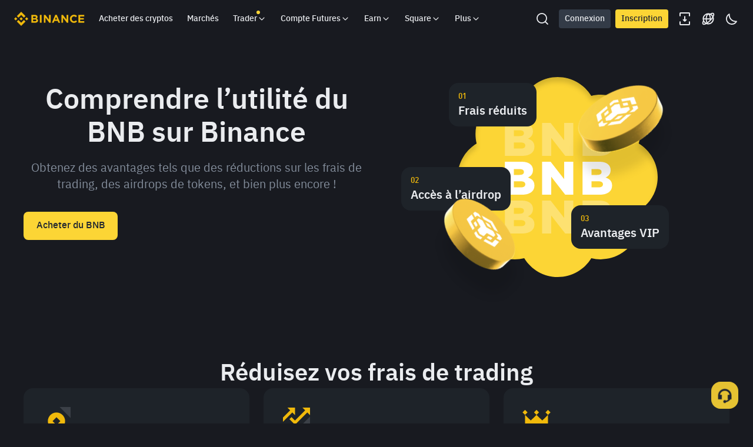

--- FILE ---
content_type: text/html; charset=utf-8
request_url: https://www.binance.com/fr/bnb
body_size: 643203
content:
<!doctype html>
<html bn-lang="fr" lang="fr" dir="ltr" path-prefix="/fr">
<head>
  <meta name="viewport" content="width=device-width,minimum-scale=1,maximum-scale=1,initial-scale=1,user-scalable=no" /><meta charset="utf-8" /><title data-shuvi-head="true">Qu’est-ce que le BNB ? | Avantages liés à l’utilisation du BNB et guide d’achat sur Binance</title><meta name="description" content="Apprenez-en plus sur le BNB et découvrez les avantages de sa détention, qu’il s’agisse de frais de trading réduits, d’avantages VIP, ou encore d’airdrops de tokens. Découvrez dès aujourd’hui comment acheter facilement du BNB." data-shuvi-head="true" /><meta http-equiv="etag" content="0b671a1bb1d6e85abc705e551665a0a1d3aebbd9" /><meta name="msapplication-TileImage" content="https://bin.bnbstatic.com/static/images/bnb-for/brand.png" /><meta name="robots" content="all" /><meta name="sogou_site_verification" content="tKz9Rld4qH" /><meta name="360-site-verification" content="e362348efd31ed6e77bcf0ba4963a6de" /><meta name="google-site-verification" content="yAR4Kf7SbG9jbxFQa0ukYffAp4xuZO3Yieqx90nXNUg" /><link rel="preconnect" href="https://bin.bnbstatic.com" crossorigin="anonymous" /><link rel="preconnect" href="https://public.bnbstatic.com" crossorigin="anonymous" /><link rel="preload" as="fetch" href="https://bin.bnbstatic.com/api/i18n/-/web/cms/fr/exchange-bnb-ui" crossorigin="anonymous" fetchpriority="low" /><link rel="preload" as="script" href="https://public.bnbstatic.com/unpkg/essential/essential@0.3.64.js" /><link rel="preload" as="script" href="https://public.bnbstatic.com/unpkg/vendor/vendor.umd.0.0.13.production.min.16.14.0.js" /><link rel="preload" href="https://bin.bnbstatic.com/static/chunks/layout-0bc7.863e904d.js" as="script" /><link rel="preload" href="https://bin.bnbstatic.com/static/chunks/page-ad90.5687aaa4.js" as="script" /><link rel="preload" as="script" href="https://bin.bnbstatic.com/static/configs/newbase/common-widget-icon.js" /><link rel="preload" as="script" href="https://public.bnbstatic.com/unpkg/themis/themis@0.0.39.js" /><link rel="preload" as="script" href="https://public.bnbstatic.com/unpkg/common-widget/vendor@1.4.18.min.js" /><link rel="preload" as="script" href="https://public.bnbstatic.com/unpkg/common-widget/utils@1.4.18.min.js" /><link rel="preload" as="script" href="https://public.bnbstatic.com/unpkg/common-widget/data@1.4.18.min.js" /><link rel="preload" as="script" href="https://public.bnbstatic.com/unpkg/common-widget/common@1.4.18.min.js" /><link rel="preload" as="script" href="https://bin.bnbstatic.com/static/webpack-runtime.ed388044.js" /><link rel="preload" as="script" href="https://bin.bnbstatic.com/static/common/framework.24f10747.js" /><link rel="preload" as="script" href="https://bin.bnbstatic.com/static/main.2706b1e4.js" /><link rel="preload" as="script" href="https://public.bnbstatic.com/unpkg/config/remote-config.js" /><link rel="preload" as="script" href="https://bin.bnbstatic.com/static/js/common-widget/common-widget-render-control@0.0.1.js" /><link rel="shortcut icon" href="https://bin.bnbstatic.com/static/images/common/favicon.ico" /><link rel="apple-touch-icon" href="https://bin.bnbstatic.com/static/images/bnb-for/brand.png" /><link rel="icon" href="https://bin.bnbstatic.com/static/images/bnb-for/brand.png" /><script id="OneTrust-sdk" nonce="ddf59994-2f2f-4eb5-a810-201e5d4871db">(function() {const agent = typeof navigator !== 'undefined' ? navigator.userAgent : '';const REGEX_MATCH_CLIENT_TYPE = /BNC\/([0-9.]+) \(([a-zA-Z]+) ([0-9.]+)\)/;const isMiniApp = typeof window !== 'undefined' && window.__NEZHA_BRIDGE__ && !window.__NEZHA_BRIDGE__.postAction;if(REGEX_MATCH_CLIENT_TYPE.test(agent) || isMiniApp){return null;}function getJSON(str) {try {return JSON.parse(str);} catch (e) {return {};}}var AutoBlockScriptMap = getJSON('{"binance.com":"https://cdn.cookielaw.org/consent/e21a0e13-40c2-48a6-9ca2-57738356cdab/OtAutoBlock.js","binance.info":"https://cdn.cookielaw.org/consent/03246444-2043-432d-afae-413a91f535e9/OtAutoBlock.js","binance.me":"https://cdn.cookielaw.org/consent/39df5304-ea83-4bd5-8550-d57bca54d95a/OtAutoBlock.js","binance.bh":"https://cdn.cookielaw.org/consent/0196a4bb-fb7b-7ae6-a24c-893547b9e467/OtAutoBlock.js"}');var SDKStubInfoMap = getJSON('{"binance.com":{"src":"https://cdn.cookielaw.org/scripttemplates/otSDKStub.js","hash":"e21a0e13-40c2-48a6-9ca2-57738356cdab"},"binance.info":{"src":"https://cdn.cookielaw.org/scripttemplates/otSDKStub.js","hash":"03246444-2043-432d-afae-413a91f535e9"},"binance.me":{"src":"https://cdn.cookielaw.org/scripttemplates/otSDKStub.js","hash":"39df5304-ea83-4bd5-8550-d57bca54d95a"}, "binance.bh":{"src":"https://cdn.cookielaw.org/scripttemplates/otSDKStub.js","hash":"0196a4bb-fb7b-7ae6-a24c-893547b9e467"}}');var domain = location.hostname.split('.').slice(-2).join('.');function isString(str) {return str && typeof str === 'string';};var AutoBlockScript = AutoBlockScriptMap[domain];var stubInfo = SDKStubInfoMap[domain] || {};var SDKStubSrc = stubInfo.src;var SDKStubHash = stubInfo.hash;var injectAutoBlock = isString(AutoBlockScript);var injectSDKStub = isString(SDKStubSrc) && isString(SDKStubHash);if (injectAutoBlock) {var script = document.createElement('script');script.src = AutoBlockScript;script.type = 'text/javascript';script.async = false;document.head.appendChild(script);}if (injectSDKStub) {var lang = document.documentElement['bn-lang'] || document.documentElement.lang;var htmlLang = lang && lang.substr(0, 2) || 'en';var script = document.createElement('script');script.src = SDKStubSrc;script.type = 'text/javascript';script.async = false;script.setAttribute('charSet', 'UTF-8');script.setAttribute('data-domain-script', SDKStubHash);script.setAttribute('data-language', htmlLang);document.head.appendChild(script);var s = document.createElement('script');s.type = 'text/javascript';s.innerHTML = 'function OptanonWrapper() {};';s.nonce = 'ddf59994-2f2f-4eb5-a810-201e5d4871db';document.head.appendChild(s);var ss = document.createElement('script');ss.src = 'https://bin.bnbstatic.com/static/one-trust/onetrust-trigger.js';ss.type = 'text/javascript';script.async = false;ss.setAttribute('charSet', 'UTF-8');ss.setAttribute('data-domain-script', SDKStubHash);document.head.appendChild(ss);}}())</script><script id="Reporter-init" nonce="ddf59994-2f2f-4eb5-a810-201e5d4871db">window._bn_reporter = window._bn_reporter || [];window._bn_reporter_version = '4.3.16';function reportEvent(data) {window._bn_reporter.push(data);}reportEvent({key: "init",data: {"packageName":"main-exchange-ui","apiId":"cc1ljun9gpbp8ciciolg","apiDomain":"https://api.saasexch.com","ssr":true,"COMMIT_HEAD":"0b671a1bb1d6e85abc705e551665a0a1d3aebbd9","pikaVersion":"0.6.14","traceId":"6ff953b5-ee6d-47f8-a421-51e3c9eddaf3","analyticsId":"main-exchange-ui,COM,clhkga6qm69500u2reae20nt9"}});const now = Date.now();reportEvent({key: "traceReporter",data: {name: 'PIKA_HTML_ENTRY_START',startTime: now,timestamp: now,id: 1,duration: 0,endTime: now}});window.addEventListener('error', function (event) {try {var _URL, _URL2;var target = event.target || event.srcElement;var isTarget = ['LINK', 'SCRIPT', 'IMG'].indexOf(target.nodeName) !== -1;if (!isTarget) {return;}var link = target.src || target.href;if (window.location.href.indexOf(link) === 0) {return;}var data = {event: {phost: window.location.host,ppath: window.location.pathname,host: (_URL = new URL(link)) === null || _URL === void 0 ? void 0 : _URL.host,path: (_URL2 = new URL(link)) === null || _URL2 === void 0 ? void 0 : _URL2.pathname,net_err_exist: true}};reportEvent({key: "reportMonitorEvent",data: {data: data}});} catch (e) {console.error('static resource monitor', e);}}, true);</script><script src="https://bin.bnbstatic.com/static/sw-load/cache-control-load@0.0.5.js" data-ot-ignore nonce="ddf59994-2f2f-4eb5-a810-201e5d4871db"></script><script src="https://bin.bnbstatic.com/static/js/common-widget/globalthis@0.4.4.min.js" data-ot-ignore nonce="ddf59994-2f2f-4eb5-a810-201e5d4871db"></script><link rel="stylesheet" href="https://bin.bnbstatic.com/static/css/444f7fea.css" /><link rel="stylesheet" href="https://public.bnbstatic.com/unpkg/common-widget/header@1.4.18.css" /><link rel="stylesheet" href="https://public.bnbstatic.com/unpkg/common-widget/footer@1.4.18.css" /><link rel="stylesheet" href="https://public.bnbstatic.com/unpkg/common-widget/extension@1.4.18.css" /><link rel="stylesheet" href="https://public.bnbstatic.com/unpkg/common-widget/vendor@1.4.18.css" /><link rel="stylesheet" href="https://public.bnbstatic.com/unpkg/common-widget/common@1.4.18.css" /><style>body #__APP_HEADER{position:sticky;top:0;z-index:999;}</style><style id="webstudio-universal-uikit-colors" data-shuvi-head="true">body { --color-sell: #F6465D; --color-textSell: #F6465D; --color-sellHover: #FF707E; --color-depthSellBg: #35141D; --color-buy: #0ECB81; --color-textBuy: #0ECB81; --color-buyHover: #32D993; --color-depthBuyBg: #102821; --color-line: #2B3139; --color-outlineHover: #6A4403; --color-primary: #FCD535; --color-primaryHover: #F0B90B; --color-error: #F6465D; --color-errorBg: #35141D; --color-success: #0ECB81; --color-successBg: #102821; --color-disable: #474D57; --color-iconNormal: #848E9C; --color-textWhite: #FFFFFF; --color-textGray: #EAECEF; --color-textBlack: #0B0E11; --color-textPrimary: #EAECEF; --color-textSecondary: #B7BDC6; --color-textThird: #848E9C; --color-textDisabled: #5E6673; --color-textBrand: #F0B90B; --color-textToast: #A37200; --color-bg: #181A20; --color-bg1: #181A20; --color-bg2: #0B0E11; --color-bg3: #2B3139; --color-bg4: #5E6673; --color-bg6: #202630; --color-bg7: #191A1F; --color-popupBg: #1E2329; --color-badgeBg: #2D2A20; --color-selectedBg: #1E2026; --color-gradientBrand: linear-gradient(180deg, #F8D12F 0%, #F0B90B 100%); --color-gradientPrimary: linear-gradient(295.27deg, #15141A 0%, #474D57 84.52%); --color-BasicBg: #181A20; background-color: var(--color-BasicBg); --color-SecondaryBg: #0B0E11; --color-Input: #2B3139; --color-InputLine: #474D57; --color-CardBg: #1E2329; --color-Vessel: #1E2329; --color-Line: #2B3139; --color-DisableBtn: #2B3139; --color-DisabledText: #5E6673; --color-DisableText: #5E6673; --color-TertiaryText: #848E9C; --color-SecondaryText: #B7BDC6; --color-PrimaryText: #EAECEF; color: var(--color-PrimaryText); --color-RedGreenBgText: #FFFFFF; --color-EmphasizeText: #FF693D; --color-TextOnGray: #EAECEF; --color-TextOnYellow: #202630; --color-IconNormal: #848E9C; --color-LiteBg1: #202630; --color-LiteBg2: #191A1F; --color-BtnBg: #FCD535; --color-PrimaryYellow: #F0B90B; --color-TextLink: #F0B90B; --color-TradeBg: #0B0E11; --color-TextToast: #A37200; --color-DepthSellBg: #35141D; --color-SellHover: #FF707E; --color-Sell: #F6465D; --color-TextSell: #F6465D; --color-DepthBuyBg: #102821; --color-BuyHover: #32D993; --color-Buy: #2EBD85; --color-TextBuy: #2EBD85; --color-Error: #F6465D; --color-SuccessBg: #102821; --color-Success: #2EBD85; --color-TagBg: #474D57; --color-Grid: #2B3139; --color-Placeholder: #474D57; --color-ToastBg: #707A8A; --color-TwoColorIcon: #CACED3; --color-ErrorBg: rgba(246, 70, 93, 0.1); --color-BadgeBg: rgba(240,185,11,0.1); --color-Popup: #1E2329; --color-Mask: rgba(0, 0, 0, 0.6); --color-WidgetSecondaryBg: rgba(255, 255, 255, 0.08); --color-ContainerBg: #1E2026; --color-YellowAlpha01: rgba(252, 213, 53, 0.2); --color-YellowAlpha02: rgba(252, 213, 53, 0.2); --color-RedAlpha01: rgba(246, 60, 85, 0.2); --color-RedAlpha02: rgba(246, 60, 85, 0.2); --color-GreenAlpha01: rgba(40, 164, 115, 0.2); --color-GreenAlpha02: rgba(40, 164, 115, 0.2); --color-ChatBg: #1A1E25; --color-LineAlpha: rgba(255, 255, 255, 0.08); --color-WidgetPrimaryBg: rgba(255, 255, 255, 0.1); --color-ChatBubble: #1E2329; --color-ChatBubble2: #2D3E59; --color-ChatInput: rgba(41, 49, 61, 0.95); --color-ChatName: #F0B90B; --color-ChatSysMsg: #1C2229; --color-ChatCard: #212731; --color-ChatCard2: #243042; --color-ChatRed: #30222B; --color-ParagraphText: #EAECEF; }</style><style id="header-footer-global-style" data-shuvi-head="true"> #__APP_SIDEBAR { display: none; width: 100%; }</style><style type="text/css" id="b-fonts">@font-face{font-family:'BinancePlex';font-display:swap;src:url('https://bin.bnbstatic.com/static/fonts/bp/BinancePlex-Light.woff2') format('woff2'),url('https://bin.bnbstatic.com/static/fonts/bp/BinancePlex-Light.otf') format('opentype');font-weight:200 300}@font-face{font-family:'BinancePlex';font-display:swap;src:url('https://bin.bnbstatic.com/static/fonts/bp/BinancePlex-Regular.woff2') format('woff2'),url('https://bin.bnbstatic.com/static/fonts/bp/BinancePlex-Regular.otf') format('opentype');font-weight:400}@font-face{font-family:'BinancePlex';font-display:swap;src:url('https://bin.bnbstatic.com/static/fonts/bp/BinancePlex-Medium.woff2') format('woff2'),url('https://bin.bnbstatic.com/static/fonts/bp/BinancePlex-Medium.otf') format('opentype');font-weight:500}@font-face{font-family:'BinancePlex';font-display:swap;src:url('https://bin.bnbstatic.com/static/fonts/bp/BinancePlex-SemiBold.woff2') format('woff2'),url('https://bin.bnbstatic.com/static/fonts/bp/BinancePlex-SemiBold.otf') format('opentype');font-weight:600}@font-face{font-family:'BinancePlex';font-display:swap;src:url('https://bin.bnbstatic.com/static/fonts/bp/BinancePlex-Bold.woff2') format('woff2'),url('https://bin.bnbstatic.com/static/fonts/bp/BinancePlex-Bold.otf') format('opentype');font-weight:700 800}@font-face{font-family:'BinancePlex';font-display:swap;src:url('https://bin.bnbstatic.com/static/fonts/bp/BinancePlex-Black.woff2') format('woff2'),url('https://bin.bnbstatic.com/static/fonts/bp/BinancePlex-Black.otf') format('opentype');font-weight:900}html body,body{font-family:BinancePlex,Arial,sans-serif!important}</style>
</head>
<body>
  <div id="__APP_TOP_PORTAL"></div><div id="__APP_HEADER"><div class="_CWC"><div class="theme-root dark _CWC common-widget-provider"><header class="header-container hidden-in-bnc-app common-widget-css_wrap theme-root bg1 dark-color"><div class="header-leftside menu-aim-enabled"><a class="logo-link" href="https://www.binance.com/fr"><img height="64" src="[data-uri]"/></a><div class="header-menu-item rwd-1024-hide-flex"><a class="header-menu-item_view typography-Subtitle4" id="ba-tableMarkets" href="https://www.binance.com/fr/markets/overview">Marchés</a></div><div class="header-menu-item header-dropdown-menu rwd-1024-hide-flex header-menu-align_frist"><span id="ba-trade" class="header-menu-item_view typography-Subtitle4">Trader<svg class="bn-svg header-menu-item_dropdown-icon" viewBox="0 0 24 24" xmlns="http://www.w3.org/2000/svg"><path d="M11.432 15.698a.9.9 0 001.205-.061l6-6 .061-.069a.9.9 0 00-1.266-1.266l-.069.061L12 13.727 6.637 8.363a.9.9 0 00-1.274 1.274l6 6 .069.061z" fill="currentColor"></path></svg></span></div><div class="header-menu-item header-dropdown-menu rwd-1024-hide-flex center"><a class="header-menu-item_view typography-Subtitle4" id="ba-Square" href="https://www.binance.com/fr/square">Square<svg class="bn-svg header-menu-item_dropdown-icon" viewBox="0 0 24 24" xmlns="http://www.w3.org/2000/svg"><path d="M11.432 15.698a.9.9 0 001.205-.061l6-6 .061-.069a.9.9 0 00-1.266-1.266l-.069.061L12 13.727 6.637 8.363a.9.9 0 00-1.274 1.274l6 6 .069.061z" fill="currentColor"></path></svg></a></div></div></header><div class="header-global-js-top-alert"><div class="header-global-js-top-alert__inner" id="header_global_js_wxgy34nj"></div></div></div></div></div><div id="__APP"><style data-emotion-css="1xbtl1n">body{width:100vw;}#__APP{width:100vw;height:100% !important;overflow-x:hidden;overflow-y:visible;}.checked > [data-drop] svg{-webkit-transform:rotate(180deg);-ms-transform:rotate(180deg);transform:rotate(180deg);}html[dir='rtl'] .icon-dir{-webkit-transform:rotateY(180deg);-ms-transform:rotateY(180deg);transform:rotateY(180deg);}</style><style data-emotion-css="vurnku">.css-vurnku{box-sizing:border-box;margin:0;min-width:0;}</style><div class="bg-bg1 css-vurnku"><style data-emotion-css="1x9tkbl">html{overflow:-moz-hidden-unscrollable;height:100%;}body{margin:0;width:100vw;min-height:auto !important;overflow-x:hidden !important;overflow-y:auto;-ms-overflow-style:none;-webkit-overflow-scrolling:touch;height:auto;}@-moz-document url-prefix(){body{height:inherit;}}#__next,#__APP{width:100vw;overflow-x:hidden;}body #__APP{height:auto;min-height:auto;}a,a:active,a:visited{-webkit-text-decoration:none;text-decoration:none;}input{font-family:inherit;}input::-webkit-input-placeholder{font-style:normal !important;}input::-moz-placeholder{font-style:normal !important;}input:-ms-input-placeholder{font-style:normal !important;}input::placeholder{font-style:normal !important;}.mica-lazy-img{position:relative;overflow:hidden;background-color:rgba(0,0,0,0.03);}.mica-lazy-img[data-round='true']{border-radius:50%;}.mica-lazy-img[data-mask='true']:hover::after{content:'';position:absolute;left:0;right:0;top:0;bottom:0;background-color:rgba(0,0,0,0.08);}</style><style data-emotion-css="uym9vf">html{line-height:1.15;-webkit-text-size-adjust:100%;}body{margin:0;}main{display:block;}h1{font-size:2em;margin:0.67em 0;}hr{box-sizing:content-box;height:0;overflow:visible;}pre{font-family:monospace,monospace;font-size:1em;}a{background-color:transparent;}abbr[title]{border-bottom:none;-webkit-text-decoration:underline;text-decoration:underline;-webkit-text-decoration:underline dotted;text-decoration:underline dotted;}b,strong{font-weight:bolder;}code,kbd,samp{font-family:monospace,monospace;font-size:1em;}small{font-size:80%;}sub,sup{font-size:75%;line-height:0;position:relative;vertical-align:baseline;}sub{bottom:-0.25em;}sup{top:-0.5em;}img{border-style:none;}button,input,optgroup,select,textarea{font-family:inherit;font-size:100%;line-height:1.15;margin:0;}button,input{overflow:visible;}button,select{text-transform:none;}button,[type="button"],[type="reset"],[type="submit"]{-webkit-appearance:button;}button::-moz-focus-inner,[type="button"]::-moz-focus-inner,[type="reset"]::-moz-focus-inner,[type="submit"]::-moz-focus-inner{border-style:none;padding:0;}button:-moz-focusring,[type="button"]:-moz-focusring,[type="reset"]:-moz-focusring,[type="submit"]:-moz-focusring{outline:1px dotted ButtonText;}fieldset{padding:0.35em 0.75em 0.625em;}legend{box-sizing:border-box;color:inherit;display:table;max-width:100%;padding:0;white-space:normal;}progress{vertical-align:baseline;}textarea{overflow:auto;}[type="checkbox"],[type="radio"]{box-sizing:border-box;padding:0;}[type="number"]::-webkit-inner-spin-button,[type="number"]::-webkit-outer-spin-button{height:auto;}[type="search"]{-webkit-appearance:textfield;outline-offset:-2px;}[type="search"]::-webkit-search-decoration{-webkit-appearance:none;}::-webkit-file-upload-button{-webkit-appearance:button;font:inherit;}details{display:block;}summary{display:list-item;}template{display:none;}[hidden]{display:none;}#__APP{width:100vw;height:100vh;overflow-x:hidden;overflow-y:auto;box-sizing:border-box;-webkit-tap-highlight-color:transparent;}html[dir='rtl'] .mirror{-webkit-transform:rotateY(180deg);-ms-transform:rotateY(180deg);transform:rotateY(180deg);}.rc-table.bordered table{border-collapse:collapse;}.rc-table.bordered th,.rc-table.bordered td{border:1px solid #e9e9e9;}.rc-table{font-size:12px;color:#666;-webkit-transition:opacity 0.3s ease;transition:opacity 0.3s ease;position:relative;line-height:1.5;overflow:hidden;}.rc-table .rc-table-scroll{overflow:auto;}.rc-table .rc-table-scroll table{width:auto;min-width:100%;}.rc-table .rc-table-header{overflow:hidden;background:#f7f7f7;}.rc-table-fixed-header .rc-table-body{background:#fff;position:relative;}.rc-table-fixed-header .rc-table-body-inner{height:100%;overflow:scroll;}.rc-table-fixed-header .rc-table-scroll .rc-table-header{padding-bottom:20px;margin-bottom:-20px;overflow:scroll;box-sizing:border-box;}.rc-table-hide-scrollbar{-webkit-scrollbar-color:transparent transparent;-moz-scrollbar-color:transparent transparent;-ms-scrollbar-color:transparent transparent;scrollbar-color:transparent transparent;}.rc-table-hide-scrollbar::-webkit-scrollbar{background-color:transparent;}.rc-table-fixed-columns-in-body{visibility:hidden;pointer-events:none;}.rc-table .rc-table-title{padding:12px 16px;border-top:1px solid #e9e9e9;}.rc-table .rc-table-content{position:relative;}.rc-table .rc-table-footer{padding:12px 16px;border-bottom:1px solid #e9e9e9;}.rc-table .rc-table-placeholder{padding:12px 16px;background:#fff;border-bottom:1px solid #e9e9e9;text-align:center;position:relative;}.rc-table .rc-table-placeholder-fixed-columns{position:absolute;bottom:0;width:100%;background:transparent;pointer-events:none;}.rc-table table{width:100%;border-collapse:collapse;text-align:left;}.rc-table th{background:#F9F9FA;color:#848E9C;font-size:12px;font-weight:normal;-webkit-transition:background .3s ease;transition:background .3s ease;}.rc-table td{border-bottom:1px solid #EAECEF;background-color:#fff;color:#212833;font-size:14px;}.rc-table tr{-webkit-transition:all .3s ease;transition:all .3s ease;}.rc-table th,.rc-table td{padding:12px 16px;white-space:nowrap;}.rc-table-expand-icon-col{width:34px;}.rc-table-row-expand-icon,.rc-table-expanded-row-expand-icon{cursor:pointer;display:inline-block;width:16px;height:16px;text-align:center;line-height:16px;border:1px solid #e9e9e9;-webkit-user-select:none;-moz-user-select:none;-ms-user-select:none;-webkit-user-select:none;-moz-user-select:none;-ms-user-select:none;user-select:none;background:#fff;}.rc-table-row-spaced,.rc-table-expanded-row-spaced{visibility:hidden;}.rc-table-row-spaced:after,.rc-table-expanded-row-spaced:after{content:'.';}.rc-table-row-expanded:after,.rc-table-expanded-row-expanded:after{content:'-';}.rc-table-row-collapsed:after,.rc-table-expanded-row-collapsed:after{content:'+';}tr.rc-table-expanded-row{background:#f7f7f7;}tr.rc-table-expanded-row:hover{background:#f7f7f7;}.rc-table-column-hidden{display:none;}.rc-table-prev-columns-page,.rc-table-next-columns-page{cursor:pointer;color:#666;z-index:1;}.rc-table-prev-columns-page:hover,.rc-table-next-columns-page:hover{color:#2db7f5;}.rc-table-prev-columns-page-disabled,.rc-table-next-columns-page-disabled{cursor:not-allowed;color:#999;}.rc-table-prev-columns-page-disabled:hover,.rc-table-next-columns-page-disabled:hover{color:#999;}.rc-table-prev-columns-page{margin-right:8px;}.rc-table-prev-columns-page:before{content:'<';}.rc-table-next-columns-page{float:right;}.rc-table-next-columns-page:before{content:'>';}.rc-table-fixed-left,.rc-table-fixed-right{position:absolute;top:0;overflow:hidden;}.rc-table-fixed-left table,.rc-table-fixed-right table{width:auto;background:#fff;}.rc-table-fixed-left{left:0;border-right:1px solid #EAECEF;}.rc-table-fixed-left .rc-table-body-inner{margin-right:-20px;padding-right:20px;}.rc-table-fixed-header .rc-table-fixed-left .rc-table-body-inner{padding-right:0;}.rc-table-fixed-right{right:0;border-left:1px solid #EAECEF;}.rc-table-fixed-right .rc-table-expanded-row{color:transparent;pointer-events:none;}.rc-table.rc-table-scroll-position-left .rc-table-fixed-left{box-shadow:none;}.rc-table.rc-table-scroll-position-right .rc-table-fixed-right{box-shadow:none;}.rc-table-row-cell-ellipsis{text-overflow:ellipsis;white-space:nowrap;overflow:hidden;}.rc-table-row-cell-break-word{word-wrap:break-word;word-break:break-word;}.rc-table-layout-fixed table{table-layout:fixed;}.rc-table .rc-table-placeholder{border-bottom:none;}.rc-table .rc-table-placeholder .rc-table-cell{border-bottom:none;}td.rc-table-cell-fix-left,td.rc-table-cell-fix-right{background-clip:padding-box;}td.rc-table-cell-fix-left::after,td.rc-table-cell-fix-right::after{content:'';position:absolute;left:0;bottom:-1px;width:100%;height:1px;background:#EAECEF;}</style><style data-emotion-css="tq0shg">.css-tq0shg{box-sizing:border-box;margin:0;min-width:0;display:-webkit-box;display:-webkit-flex;display:-ms-flexbox;display:flex;-webkit-flex-direction:column;-ms-flex-direction:column;flex-direction:column;min-height:100vh;}</style><div class="css-tq0shg"><style data-emotion-css="1wr4jig">.css-1wr4jig{box-sizing:border-box;margin:0;min-width:0;display:-webkit-box;display:-webkit-flex;display:-ms-flexbox;display:flex;-webkit-flex-direction:column;-ms-flex-direction:column;flex-direction:column;-webkit-flex:1;-ms-flex:1;flex:1;}</style><main class="css-1wr4jig"><div><div class="px-4 noH5:px-6"><div class="mx-auto max-w-[1200px] relative"><div class="absolute hidden w-full justify-end pc:flex ltr:-right-[56px] rtl:-left-[56px]"><div class="-mb-[220px] origin-top scale-[0.54] sm:mb-0 sm:scale-100"><div class="bn-flex relative h-[474px] w-[585px] items-center justify-center"><svg width="340" height="340" xmlns="http://www.w3.org/2000/svg" class="bn-svg absolute h-[340px] w-[340px]" viewBox="0 0 340 340"><g filter="url(#filter0_i_1912_4099)"><path d="M2.2451e-06 170C7.48399e-07 170.006 0 170.012 0 170.017V169.983C0 169.988 7.48399e-07 169.994 2.2451e-06 170Z" fill="#FCD535"></path><path d="M2.2451e-06 170C0.00618308 194.361 12.7739 215.507 32.1414 227.173C30.8662 232.309 30.2548 237.619 30.2548 242.999C30.2548 260.852 37.2072 277.586 49.8017 290.181C67.0952 307.492 91.1663 313.413 113.106 307.911C124.897 327.108 145.684 340 170 340C194.316 340 215.47 327.283 227.138 307.981C249.078 313.361 272.975 307.439 290.198 290.198C302.775 277.604 309.745 260.852 309.745 243.017C309.745 237.637 309.081 232.326 307.859 227.191C327.231 215.592 340 193.896 340 170C340 146.104 327.039 124.845 307.789 113.054C309.081 107.866 309.745 102.486 309.745 96.9831C309.745 79.1307 302.793 62.3962 290.198 49.8017C272.975 32.5606 249.008 26.6389 227.138 32.0191C215.47 12.7168 193.896 0 170 0C146.104 0 124.897 12.8915 113.106 32.089C91.1139 26.604 67.0952 32.5257 49.8017 49.8191C37.2246 62.4137 30.2548 79.1656 30.2548 97.0006C30.2548 102.503 30.9361 107.883 32.2113 113.071C12.966 124.859 0.00622941 146.111 2.2451e-06 170Z" fill="#FCD535"></path></g><defs><filter id="filter0_i_1912_4099" x="0" y="0" width="340" height="348" filterUnits="userSpaceOnUse" color-interpolation-filters="sRGB"><feFlood flood-opacity="0" result="BackgroundImageFix"></feFlood><feBlend mode="normal" in="SourceGraphic" in2="BackgroundImageFix" result="shape"></feBlend><feColorMatrix in="SourceAlpha" type="matrix" values="0 0 0 0 0 0 0 0 0 0 0 0 0 0 0 0 0 0 127 0" result="hardAlpha"></feColorMatrix><feOffset dy="8"></feOffset><feGaussianBlur stdDeviation="4"></feGaussianBlur><feComposite in2="hardAlpha" operator="arithmetic" k2="-1" k3="1"></feComposite><feColorMatrix type="matrix" values="0 0 0 0 0 0 0 0 0 0 0 0 0 0 0 0 0 0 0.16 0"></feColorMatrix><feBlend mode="normal" in2="shape" result="effect1_innerShadow_1912_4099"></feBlend></filter></defs></svg><svg width="340" height="340" xmlns="http://www.w3.org/2000/svg" class="bn-svg absolute h-[340px] w-[340px]" viewBox="0 0 340 340"><mask id="mask0_2097_5435" style="mask-type:alpha" maskUnits="userSpaceOnUse" x="0" y="0" width="340" height="340"><path d="M2.2451e-06 170C7.48399e-07 170.006 0 170.012 0 170.017V169.983C0 169.988 7.48399e-07 169.994 2.2451e-06 170Z" fill="#1E2026"></path><path d="M2.2451e-06 170C0.00618308 194.361 12.7739 215.507 32.1414 227.173C30.8662 232.309 30.2548 237.619 30.2548 242.999C30.2548 260.852 37.2072 277.586 49.8017 290.181C67.0952 307.492 91.1663 313.413 113.106 307.911C124.897 327.108 145.684 340 170 340C194.316 340 215.47 327.283 227.138 307.981C249.078 313.361 272.975 307.439 290.198 290.198C302.775 277.604 309.745 260.852 309.745 243.017C309.745 237.637 309.081 232.326 307.859 227.191C327.231 215.592 340 193.896 340 170C340 146.104 327.039 124.845 307.789 113.054C309.081 107.866 309.745 102.486 309.745 96.9831C309.745 79.1307 302.793 62.3962 290.198 49.8017C272.975 32.5606 249.008 26.6389 227.138 32.0191C215.47 12.7168 193.896 0 170 0C146.104 0 124.897 12.8915 113.106 32.089C91.1139 26.604 67.0952 32.5257 49.8017 49.8191C37.2246 62.4137 30.2548 79.1656 30.2548 97.0006C30.2548 102.503 30.9361 107.883 32.2113 113.071C12.966 124.859 0.00622941 146.111 2.2451e-06 170Z" fill="#1E2026"></path></mask><g mask="url(#mask0_2097_5435)"><path d="M80.3663 200.058V144.058H109.086C116.126 144.058 121.086 145.818 124.366 149.098C126.606 151.338 127.966 154.298 127.966 158.138V158.298C127.966 164.778 124.286 168.618 119.326 170.778C126.126 173.018 130.446 176.858 130.446 184.458V184.618C130.446 194.218 122.606 200.058 109.246 200.058H80.3663ZM95.4863 166.378H105.246C109.966 166.378 112.606 164.778 112.606 161.498V161.338C112.606 158.298 110.206 156.538 105.566 156.538H95.4863V166.378ZM95.4863 187.578H107.486C112.206 187.578 114.926 185.738 114.926 182.458V182.298C114.926 179.258 112.526 177.258 107.326 177.258H95.4863V187.578ZM143.554 200.058V144.058H158.034L181.074 173.658V144.058H196.434V200.058H182.834L158.914 169.338V200.058H143.554ZM212.366 200.058V144.058H241.086C248.126 144.058 253.086 145.818 256.366 149.098C258.606 151.338 259.966 154.298 259.966 158.138V158.298C259.966 164.778 256.286 168.618 251.326 170.778C258.126 173.018 262.446 176.858 262.446 184.458V184.618C262.446 194.218 254.606 200.058 241.246 200.058H212.366ZM227.486 166.378H237.246C241.966 166.378 244.606 164.778 244.606 161.498V161.338C244.606 158.298 242.206 156.538 237.566 156.538H227.486V166.378ZM227.486 187.578H239.486C244.206 187.578 246.926 185.738 246.926 182.458V182.298C246.926 179.258 244.526 177.258 239.326 177.258H227.486V187.578Z" fill="white"></path><path opacity="0.3" d="M80.3663 134.058V78.0581H109.086C116.126 78.0581 121.086 79.8181 124.366 83.0981C126.606 85.3381 127.966 88.2981 127.966 92.1381V92.2981C127.966 98.7781 124.286 102.618 119.326 104.778C126.126 107.018 130.446 110.858 130.446 118.458V118.618C130.446 128.218 122.606 134.058 109.246 134.058H80.3663ZM95.4863 100.378H105.246C109.966 100.378 112.606 98.7781 112.606 95.4981V95.3381C112.606 92.2981 110.206 90.5381 105.566 90.5381H95.4863V100.378ZM95.4863 121.578H107.486C112.206 121.578 114.926 119.738 114.926 116.458V116.298C114.926 113.258 112.526 111.258 107.326 111.258H95.4863V121.578ZM143.554 134.058V78.0581H158.034L181.074 107.658V78.0581H196.434V134.058H182.834L158.914 103.338V134.058H143.554ZM212.366 134.058V78.0581H241.086C248.126 78.0581 253.086 79.8181 256.366 83.0981C258.606 85.3381 259.966 88.2981 259.966 92.1381V92.2981C259.966 98.7781 256.286 102.618 251.326 104.778C258.126 107.018 262.446 110.858 262.446 118.458V118.618C262.446 128.218 254.606 134.058 241.246 134.058H212.366ZM227.486 100.378H237.246C241.966 100.378 244.606 98.7781 244.606 95.4981V95.3381C244.606 92.2981 242.206 90.5381 237.566 90.5381H227.486V100.378ZM227.486 121.578H239.486C244.206 121.578 246.926 119.738 246.926 116.458V116.298C246.926 113.258 244.526 111.258 239.326 111.258H227.486V121.578Z" fill="white"></path><path opacity="0.3" d="M80.3663 266.058V210.058H109.086C116.126 210.058 121.086 211.818 124.366 215.098C126.606 217.338 127.966 220.298 127.966 224.138V224.298C127.966 230.778 124.286 234.618 119.326 236.778C126.126 239.018 130.446 242.858 130.446 250.458V250.618C130.446 260.218 122.606 266.058 109.246 266.058H80.3663ZM95.4863 232.378H105.246C109.966 232.378 112.606 230.778 112.606 227.498V227.338C112.606 224.298 110.206 222.538 105.566 222.538H95.4863V232.378ZM95.4863 253.578H107.486C112.206 253.578 114.926 251.738 114.926 248.458V248.298C114.926 245.258 112.526 243.258 107.326 243.258H95.4863V253.578ZM143.554 266.058V210.058H158.034L181.074 239.658V210.058H196.434V266.058H182.834L158.914 235.338V266.058H143.554ZM212.366 266.058V210.058H241.086C248.126 210.058 253.086 211.818 256.366 215.098C258.606 217.338 259.966 220.298 259.966 224.138V224.298C259.966 230.778 256.286 234.618 251.326 236.778C258.126 239.018 262.446 242.858 262.446 250.458V250.618C262.446 260.218 254.606 266.058 241.246 266.058H212.366ZM227.486 232.378H237.246C241.966 232.378 244.606 230.778 244.606 227.498V227.338C244.606 224.298 242.206 222.538 237.566 222.538H227.486V232.378ZM227.486 253.578H239.486C244.206 253.578 246.926 251.738 246.926 248.458V248.298C246.926 245.258 244.526 243.258 239.326 243.258H227.486V253.578Z" fill="white"></path></g></svg><svg width="284" height="308" xmlns="http://www.w3.org/2000/svg" xmlns:xlink="http://www.w3.org/1999/xlink" class="bn-svg absolute right-[35px] top-[14px] h-[304px] w-[300px]" viewBox="0 0 284 308"><g filter="url(#filter0_d_2097_5450)"><rect x="122" width="180" height="180" transform="rotate(36 122 0)" fill="url(#pattern0_2097_5450)" shape-rendering="crispEdges"></rect></g><defs><filter id="filter0_d_2097_5450" x="0.199219" y="0" width="283.426" height="307.424" filterUnits="userSpaceOnUse" color-interpolation-filters="sRGB"><feFlood flood-opacity="0" result="BackgroundImageFix"></feFlood><feColorMatrix in="SourceAlpha" type="matrix" values="0 0 0 0 0 0 0 0 0 0 0 0 0 0 0 0 0 0 127 0" result="hardAlpha"></feColorMatrix><feOffset dy="40"></feOffset><feGaussianBlur stdDeviation="8"></feGaussianBlur><feComposite in2="hardAlpha" operator="out"></feComposite><feColorMatrix type="matrix" values="0 0 0 0 0 0 0 0 0 0 0 0 0 0 0 0 0 0 0.1 0"></feColorMatrix><feBlend mode="normal" in2="BackgroundImageFix" result="effect1_dropShadow_2097_5450"></feBlend><feBlend mode="normal" in="SourceGraphic" in2="effect1_dropShadow_2097_5450" result="shape"></feBlend></filter><pattern id="pattern0_2097_5450" patternContentUnits="objectBoundingBox" width="1" height="1"><use xlink:href="#image0_2097_5450" transform="scale(0.00166667)"></use></pattern><image id="image0_2097_5450" width="600" height="600" xlink:href="[data-uri]"></image></defs></svg><div class="absolute left-[108px] top-[77px] rounded-[16px] bg-Vessel px-4 py-3"><div class="typography-subtitle2 text-PrimaryYellow">01</div><div class="typography-headline5">Frais réduits</div></div><div class="absolute left-[27px] top-[220px] rounded-[16px] bg-Vessel px-4 py-3"><div class="typography-subtitle2 text-PrimaryYellow">02</div><div class="typography-headline5">Accès à l’airdrop</div></div><svg width="262" height="257" xmlns="http://www.w3.org/2000/svg" xmlns:xlink="http://www.w3.org/1999/xlink" class="bn-svg absolute -bottom-[6px] left-[28px] h-[264px] w-[264px]" viewBox="0 0 262 257"><g filter="url(#filter0_d_2097_5449)"><rect x="130.555" width="162.005" height="162.005" transform="rotate(45 130.555 0)" fill="url(#pattern0_2097_5449)" shape-rendering="crispEdges"></rect></g><defs><filter id="filter0_d_2097_5449" x="0" y="0" width="261.109" height="285.109" filterUnits="userSpaceOnUse" color-interpolation-filters="sRGB"><feFlood flood-opacity="0" result="BackgroundImageFix"></feFlood><feColorMatrix in="SourceAlpha" type="matrix" values="0 0 0 0 0 0 0 0 0 0 0 0 0 0 0 0 0 0 127 0" result="hardAlpha"></feColorMatrix><feOffset dy="40"></feOffset><feGaussianBlur stdDeviation="8"></feGaussianBlur><feComposite in2="hardAlpha" operator="out"></feComposite><feColorMatrix type="matrix" values="0 0 0 0 0 0 0 0 0 0 0 0 0 0 0 0 0 0 0.1 0"></feColorMatrix><feBlend mode="normal" in2="BackgroundImageFix" result="effect1_dropShadow_2097_5449"></feBlend><feBlend mode="normal" in="SourceGraphic" in2="effect1_dropShadow_2097_5449" result="shape"></feBlend></filter><pattern id="pattern0_2097_5449" patternContentUnits="objectBoundingBox" width="1" height="1"><use xlink:href="#image0_2097_5449" transform="scale(0.00166667)"></use></pattern><image id="image0_2097_5449" width="600" height="600" xlink:href="[data-uri]"></image></defs></svg><div class="absolute right-[103px] top-[285px] rounded-[16px] bg-Vessel px-4 py-3"><div class="typography-subtitle2 text-PrimaryYellow">03</div><div class="typography-headline5">Avantages VIP</div></div></div></div></div><div class="pb-[64px] tablet:pb-[60px] tablet:pt-4 pc:pb-[164px] pc:pt-[80px]"><div class="bn-flex relative flex-col items-center gap-4 pc:w-[588px]"><div class="-mb-[220px] origin-top scale-[0.54] sm:mb-0 sm:scale-100 pc:hidden"><div class="bn-flex relative h-[474px] w-[585px] items-center justify-center"><svg width="340" height="340" xmlns="http://www.w3.org/2000/svg" class="bn-svg absolute h-[340px] w-[340px]" viewBox="0 0 340 340"><g filter="url(#filter0_i_1912_4099)"><path d="M2.2451e-06 170C7.48399e-07 170.006 0 170.012 0 170.017V169.983C0 169.988 7.48399e-07 169.994 2.2451e-06 170Z" fill="#FCD535"></path><path d="M2.2451e-06 170C0.00618308 194.361 12.7739 215.507 32.1414 227.173C30.8662 232.309 30.2548 237.619 30.2548 242.999C30.2548 260.852 37.2072 277.586 49.8017 290.181C67.0952 307.492 91.1663 313.413 113.106 307.911C124.897 327.108 145.684 340 170 340C194.316 340 215.47 327.283 227.138 307.981C249.078 313.361 272.975 307.439 290.198 290.198C302.775 277.604 309.745 260.852 309.745 243.017C309.745 237.637 309.081 232.326 307.859 227.191C327.231 215.592 340 193.896 340 170C340 146.104 327.039 124.845 307.789 113.054C309.081 107.866 309.745 102.486 309.745 96.9831C309.745 79.1307 302.793 62.3962 290.198 49.8017C272.975 32.5606 249.008 26.6389 227.138 32.0191C215.47 12.7168 193.896 0 170 0C146.104 0 124.897 12.8915 113.106 32.089C91.1139 26.604 67.0952 32.5257 49.8017 49.8191C37.2246 62.4137 30.2548 79.1656 30.2548 97.0006C30.2548 102.503 30.9361 107.883 32.2113 113.071C12.966 124.859 0.00622941 146.111 2.2451e-06 170Z" fill="#FCD535"></path></g><defs><filter id="filter0_i_1912_4099" x="0" y="0" width="340" height="348" filterUnits="userSpaceOnUse" color-interpolation-filters="sRGB"><feFlood flood-opacity="0" result="BackgroundImageFix"></feFlood><feBlend mode="normal" in="SourceGraphic" in2="BackgroundImageFix" result="shape"></feBlend><feColorMatrix in="SourceAlpha" type="matrix" values="0 0 0 0 0 0 0 0 0 0 0 0 0 0 0 0 0 0 127 0" result="hardAlpha"></feColorMatrix><feOffset dy="8"></feOffset><feGaussianBlur stdDeviation="4"></feGaussianBlur><feComposite in2="hardAlpha" operator="arithmetic" k2="-1" k3="1"></feComposite><feColorMatrix type="matrix" values="0 0 0 0 0 0 0 0 0 0 0 0 0 0 0 0 0 0 0.16 0"></feColorMatrix><feBlend mode="normal" in2="shape" result="effect1_innerShadow_1912_4099"></feBlend></filter></defs></svg><svg width="340" height="340" xmlns="http://www.w3.org/2000/svg" class="bn-svg absolute h-[340px] w-[340px]" viewBox="0 0 340 340"><mask id="mask0_2097_5435" style="mask-type:alpha" maskUnits="userSpaceOnUse" x="0" y="0" width="340" height="340"><path d="M2.2451e-06 170C7.48399e-07 170.006 0 170.012 0 170.017V169.983C0 169.988 7.48399e-07 169.994 2.2451e-06 170Z" fill="#1E2026"></path><path d="M2.2451e-06 170C0.00618308 194.361 12.7739 215.507 32.1414 227.173C30.8662 232.309 30.2548 237.619 30.2548 242.999C30.2548 260.852 37.2072 277.586 49.8017 290.181C67.0952 307.492 91.1663 313.413 113.106 307.911C124.897 327.108 145.684 340 170 340C194.316 340 215.47 327.283 227.138 307.981C249.078 313.361 272.975 307.439 290.198 290.198C302.775 277.604 309.745 260.852 309.745 243.017C309.745 237.637 309.081 232.326 307.859 227.191C327.231 215.592 340 193.896 340 170C340 146.104 327.039 124.845 307.789 113.054C309.081 107.866 309.745 102.486 309.745 96.9831C309.745 79.1307 302.793 62.3962 290.198 49.8017C272.975 32.5606 249.008 26.6389 227.138 32.0191C215.47 12.7168 193.896 0 170 0C146.104 0 124.897 12.8915 113.106 32.089C91.1139 26.604 67.0952 32.5257 49.8017 49.8191C37.2246 62.4137 30.2548 79.1656 30.2548 97.0006C30.2548 102.503 30.9361 107.883 32.2113 113.071C12.966 124.859 0.00622941 146.111 2.2451e-06 170Z" fill="#1E2026"></path></mask><g mask="url(#mask0_2097_5435)"><path d="M80.3663 200.058V144.058H109.086C116.126 144.058 121.086 145.818 124.366 149.098C126.606 151.338 127.966 154.298 127.966 158.138V158.298C127.966 164.778 124.286 168.618 119.326 170.778C126.126 173.018 130.446 176.858 130.446 184.458V184.618C130.446 194.218 122.606 200.058 109.246 200.058H80.3663ZM95.4863 166.378H105.246C109.966 166.378 112.606 164.778 112.606 161.498V161.338C112.606 158.298 110.206 156.538 105.566 156.538H95.4863V166.378ZM95.4863 187.578H107.486C112.206 187.578 114.926 185.738 114.926 182.458V182.298C114.926 179.258 112.526 177.258 107.326 177.258H95.4863V187.578ZM143.554 200.058V144.058H158.034L181.074 173.658V144.058H196.434V200.058H182.834L158.914 169.338V200.058H143.554ZM212.366 200.058V144.058H241.086C248.126 144.058 253.086 145.818 256.366 149.098C258.606 151.338 259.966 154.298 259.966 158.138V158.298C259.966 164.778 256.286 168.618 251.326 170.778C258.126 173.018 262.446 176.858 262.446 184.458V184.618C262.446 194.218 254.606 200.058 241.246 200.058H212.366ZM227.486 166.378H237.246C241.966 166.378 244.606 164.778 244.606 161.498V161.338C244.606 158.298 242.206 156.538 237.566 156.538H227.486V166.378ZM227.486 187.578H239.486C244.206 187.578 246.926 185.738 246.926 182.458V182.298C246.926 179.258 244.526 177.258 239.326 177.258H227.486V187.578Z" fill="white"></path><path opacity="0.3" d="M80.3663 134.058V78.0581H109.086C116.126 78.0581 121.086 79.8181 124.366 83.0981C126.606 85.3381 127.966 88.2981 127.966 92.1381V92.2981C127.966 98.7781 124.286 102.618 119.326 104.778C126.126 107.018 130.446 110.858 130.446 118.458V118.618C130.446 128.218 122.606 134.058 109.246 134.058H80.3663ZM95.4863 100.378H105.246C109.966 100.378 112.606 98.7781 112.606 95.4981V95.3381C112.606 92.2981 110.206 90.5381 105.566 90.5381H95.4863V100.378ZM95.4863 121.578H107.486C112.206 121.578 114.926 119.738 114.926 116.458V116.298C114.926 113.258 112.526 111.258 107.326 111.258H95.4863V121.578ZM143.554 134.058V78.0581H158.034L181.074 107.658V78.0581H196.434V134.058H182.834L158.914 103.338V134.058H143.554ZM212.366 134.058V78.0581H241.086C248.126 78.0581 253.086 79.8181 256.366 83.0981C258.606 85.3381 259.966 88.2981 259.966 92.1381V92.2981C259.966 98.7781 256.286 102.618 251.326 104.778C258.126 107.018 262.446 110.858 262.446 118.458V118.618C262.446 128.218 254.606 134.058 241.246 134.058H212.366ZM227.486 100.378H237.246C241.966 100.378 244.606 98.7781 244.606 95.4981V95.3381C244.606 92.2981 242.206 90.5381 237.566 90.5381H227.486V100.378ZM227.486 121.578H239.486C244.206 121.578 246.926 119.738 246.926 116.458V116.298C246.926 113.258 244.526 111.258 239.326 111.258H227.486V121.578Z" fill="white"></path><path opacity="0.3" d="M80.3663 266.058V210.058H109.086C116.126 210.058 121.086 211.818 124.366 215.098C126.606 217.338 127.966 220.298 127.966 224.138V224.298C127.966 230.778 124.286 234.618 119.326 236.778C126.126 239.018 130.446 242.858 130.446 250.458V250.618C130.446 260.218 122.606 266.058 109.246 266.058H80.3663ZM95.4863 232.378H105.246C109.966 232.378 112.606 230.778 112.606 227.498V227.338C112.606 224.298 110.206 222.538 105.566 222.538H95.4863V232.378ZM95.4863 253.578H107.486C112.206 253.578 114.926 251.738 114.926 248.458V248.298C114.926 245.258 112.526 243.258 107.326 243.258H95.4863V253.578ZM143.554 266.058V210.058H158.034L181.074 239.658V210.058H196.434V266.058H182.834L158.914 235.338V266.058H143.554ZM212.366 266.058V210.058H241.086C248.126 210.058 253.086 211.818 256.366 215.098C258.606 217.338 259.966 220.298 259.966 224.138V224.298C259.966 230.778 256.286 234.618 251.326 236.778C258.126 239.018 262.446 242.858 262.446 250.458V250.618C262.446 260.218 254.606 266.058 241.246 266.058H212.366ZM227.486 232.378H237.246C241.966 232.378 244.606 230.778 244.606 227.498V227.338C244.606 224.298 242.206 222.538 237.566 222.538H227.486V232.378ZM227.486 253.578H239.486C244.206 253.578 246.926 251.738 246.926 248.458V248.298C246.926 245.258 244.526 243.258 239.326 243.258H227.486V253.578Z" fill="white"></path></g></svg><svg width="284" height="308" xmlns="http://www.w3.org/2000/svg" xmlns:xlink="http://www.w3.org/1999/xlink" class="bn-svg absolute right-[35px] top-[14px] h-[304px] w-[300px]" viewBox="0 0 284 308"><g filter="url(#filter0_d_2097_5450)"><rect x="122" width="180" height="180" transform="rotate(36 122 0)" fill="url(#pattern0_2097_5450)" shape-rendering="crispEdges"></rect></g><defs><filter id="filter0_d_2097_5450" x="0.199219" y="0" width="283.426" height="307.424" filterUnits="userSpaceOnUse" color-interpolation-filters="sRGB"><feFlood flood-opacity="0" result="BackgroundImageFix"></feFlood><feColorMatrix in="SourceAlpha" type="matrix" values="0 0 0 0 0 0 0 0 0 0 0 0 0 0 0 0 0 0 127 0" result="hardAlpha"></feColorMatrix><feOffset dy="40"></feOffset><feGaussianBlur stdDeviation="8"></feGaussianBlur><feComposite in2="hardAlpha" operator="out"></feComposite><feColorMatrix type="matrix" values="0 0 0 0 0 0 0 0 0 0 0 0 0 0 0 0 0 0 0.1 0"></feColorMatrix><feBlend mode="normal" in2="BackgroundImageFix" result="effect1_dropShadow_2097_5450"></feBlend><feBlend mode="normal" in="SourceGraphic" in2="effect1_dropShadow_2097_5450" result="shape"></feBlend></filter><pattern id="pattern0_2097_5450" patternContentUnits="objectBoundingBox" width="1" height="1"><use xlink:href="#image0_2097_5450" transform="scale(0.00166667)"></use></pattern><image id="image0_2097_5450" width="600" height="600" xlink:href="[data-uri]"></image></defs></svg><div class="absolute left-[108px] top-[77px] rounded-[16px] bg-Vessel px-4 py-3"><div class="typography-subtitle2 text-PrimaryYellow">01</div><div class="typography-headline5">Frais réduits</div></div><div class="absolute left-[27px] top-[220px] rounded-[16px] bg-Vessel px-4 py-3"><div class="typography-subtitle2 text-PrimaryYellow">02</div><div class="typography-headline5">Accès à l’airdrop</div></div><svg width="262" height="257" xmlns="http://www.w3.org/2000/svg" xmlns:xlink="http://www.w3.org/1999/xlink" class="bn-svg absolute -bottom-[6px] left-[28px] h-[264px] w-[264px]" viewBox="0 0 262 257"><g filter="url(#filter0_d_2097_5449)"><rect x="130.555" width="162.005" height="162.005" transform="rotate(45 130.555 0)" fill="url(#pattern0_2097_5449)" shape-rendering="crispEdges"></rect></g><defs><filter id="filter0_d_2097_5449" x="0" y="0" width="261.109" height="285.109" filterUnits="userSpaceOnUse" color-interpolation-filters="sRGB"><feFlood flood-opacity="0" result="BackgroundImageFix"></feFlood><feColorMatrix in="SourceAlpha" type="matrix" values="0 0 0 0 0 0 0 0 0 0 0 0 0 0 0 0 0 0 127 0" result="hardAlpha"></feColorMatrix><feOffset dy="40"></feOffset><feGaussianBlur stdDeviation="8"></feGaussianBlur><feComposite in2="hardAlpha" operator="out"></feComposite><feColorMatrix type="matrix" values="0 0 0 0 0 0 0 0 0 0 0 0 0 0 0 0 0 0 0.1 0"></feColorMatrix><feBlend mode="normal" in2="BackgroundImageFix" result="effect1_dropShadow_2097_5449"></feBlend><feBlend mode="normal" in="SourceGraphic" in2="effect1_dropShadow_2097_5449" result="shape"></feBlend></filter><pattern id="pattern0_2097_5449" patternContentUnits="objectBoundingBox" width="1" height="1"><use xlink:href="#image0_2097_5449" transform="scale(0.00166667)"></use></pattern><image id="image0_2097_5449" width="600" height="600" xlink:href="[data-uri]"></image></defs></svg><div class="absolute right-[103px] top-[285px] rounded-[16px] bg-Vessel px-4 py-3"><div class="typography-subtitle2 text-PrimaryYellow">03</div><div class="typography-headline5">Avantages VIP</div></div></div></div><div class="bn-flex w-full flex-col items-center pc:items-start"><div class="typography-headline1 noH5:typography-title2 mb-2 text-center pc:text-start noH5:mb-4">Comprendre l’utilité du BNB sur Binance</div><div class="typography-body1 mb-6 text-center text-SecondaryText pc:text-start noH5:mb-8 noH5:text-TertiaryText">Obtenez des avantages tels que des réductions sur les frais de trading, des airdrops de tokens, et bien plus encore !</div><a class="bn-balink w-full noH5:w-[160px]" href="/fr/crypto/buy/USD/BNB" role="link" target="_blank"><button target="_blank" class="bn-button bn-button__primary data-size-large w-full">Acheter du BNB</button></a></div></div></div></div></div><div class="px-4 noH5:px-6 py-[64px] tablet:py-[60px] pc:pb-[60px] pc:pt-10"><div class="mx-auto max-w-[1200px]"><div class="bn-flex flex-col items-start gap-6 noH5:items-center noH5:gap-10"><div class="typography-headline2 noH5:typography-headline1">Réduisez vos frais de trading</div><div class="grid w-full grid-cols-1 justify-items-center gap-y-3 tablet:grid-cols-2 pc:grid-cols-3 noH5:gap-6"><div class="bn-flex w-full flex-col gap-4 rounded-[16px] bg-Vessel p-4 noH5:gap-6 noH5:p-6"><svg width="48" height="48" xmlns="http://www.w3.org/2000/svg" class="bn-svg h-[48px] w-[48px] noH5:h-[64px] noH5:w-[64px]" viewBox="0 0 48 48"><path fill-rule="evenodd" clip-rule="evenodd" d="M13 24c0-6.075 4.925-11 11-11s11 4.925 11 11-4.925 11-11 11-11-4.925-11-11m16 0-5 5-5-5 5-5z" fill="#F0B90B"></path><path opacity="0.2" d="M28 6h14v14zM6 42h14L6 28z" fill="#AEB4BC"></path></svg><div class="typography-headline3 noH5:typography-headline5">Économisez jusqu’à <span class="text-TextLink">25 %</span> sur les frais de trading Spot/sur marge</div></div><div class="bn-flex w-full flex-col gap-4 rounded-[16px] bg-Vessel p-4 noH5:gap-6 noH5:p-6"><svg width="48" height="48" xmlns="http://www.w3.org/2000/svg" class="bn-svg h-[48px] w-[48px] noH5:h-[64px] noH5:w-[64px]" viewBox="0 0 48 48"><path opacity="0.2" d="m41.212 18.261-19.13 19.13-9.566-9.565-5.739 5.74v7.651h34.435z" fill="#AEB4BC"></path><path fill-rule="evenodd" clip-rule="evenodd" d="M22.119 6.783v9.602l-3.467-3.467L6.777 24.793v-5.411l9.17-9.17-3.43-3.43zm19.13 9.602V6.783h-9.602l3.43 3.43-12.995 12.995-4.387-4.387-2.705 2.706 7.092 7.092 15.7-15.7z" fill="#F0B90B"></path></svg><div class="typography-headline3 noH5:typography-headline5">Économisez jusqu’à <span class="text-TextLink">10 %</span> sur d’autres frais de trading</div></div><div class="bn-flex w-full flex-col gap-4 rounded-[16px] bg-Vessel p-4 noH5:gap-6 noH5:p-6 tablet:col-span-2 tablet:max-w-[calc(50%-12px)]"><svg width="48" height="48" xmlns="http://www.w3.org/2000/svg" class="bn-svg h-[48px] w-[48px] noH5:h-[64px] noH5:w-[64px]" viewBox="0 0 48 48"><path opacity="0.2" fill-rule="evenodd" clip-rule="evenodd" d="M9.35938 38.3149V33.5436H38.6378V38.3149H9.35938Z" fill="#AEB4BC"></path><path d="M9.36254 9.68616L12.6157 12.867L9.36254 16.0479L16.6822 23.2049L24.0018 16.0479L20.7486 12.867L24.0018 9.68616L27.2549 12.867L24.0018 16.0479L31.3214 23.2049L38.641 16.0479L35.3878 12.867L38.641 9.68616L41.8942 12.867L38.641 16.0479V30.3618H9.36254V16.0479L6.10938 12.867L9.36254 9.68616Z" fill="#F0B90B"></path></svg><div class="typography-headline3 noH5:typography-headline5">Économisez encore plus via notre programme <span class="text-TextLink">VIP</span></div></div></div><div class="typography-body2 noH5:typography-caption1 text-SecondaryText noH5:text-TertiaryText"><a class="bn-balink font-medium text-TextLink no-underline hover:text-BtnBg noH5:font-normal noH5:underline" href="/fr/fee/trading" role="link" target="_blank">Cliquez ici</a> pour en savoir plus sur les frais.</div></div></div></div><div class="px-4 noH5:px-6 py-[64px] tablet:pb-[120px] pc:pb-[160px] noH5:pt-[60px]"><div class="mx-auto max-w-[1200px]"><div class="bn-flex flex-col gap-6 noH5:gap-10"><div class="bn-flex flex-col items-start noH5:items-center"><div class="typography-headline2 noH5:typography-headline1 mb-2 noH5:mb-4">Bénéficiez d’airdrops de tokens</div><div class="typography-body1-1 text-SecondaryText noH5:text-TertiaryText">Nous avons trois types d’airdrops différents. Souscrivez des BNB sur Simple Earn et vous pourrez y accéder !</div></div><div class="bn-flex gap-6"><div class="bn-flex relative hidden w-[282px] flex-col items-center justify-between rounded-[16px] border border-PrimaryYellow bg-badgeBg p-6 pc:flex"><div class="typography-headline5 mb-2">Souscrivez aux produits Simple Earn en BNB</div><svg width="120" height="120" xmlns="http://www.w3.org/2000/svg" class="bn-svg absolute bottom-[18px] h-[120px] w-[120px]" viewBox="0 0 120 120"><path opacity="0.5" fill-rule="evenodd" clip-rule="evenodd" d="M101.582 47.4653H18.4141V114H101.582V47.4653ZM93.2655 55.7822H26.7309V64.099H24.6517V76.5742H26.7309V84.8911H24.6517V97.3663H26.7309V105.683H93.2655V55.7822Z" fill="#AEB4BC"></path><path opacity="0.2" fill-rule="evenodd" clip-rule="evenodd" d="M26.7305 55.7821H93.2651V105.683H26.7305V97.3663H28.8097V84.891H26.7305V76.5742H28.8097V64.0989H26.7305V55.7821ZM89.1067 64.0989H82.8691V97.3663H89.1067V64.0989ZM70.3938 80.7326C70.3938 89.9191 62.9467 97.3663 53.7602 97.3663C44.5737 97.3663 37.1265 89.9191 37.1265 80.7326C37.1265 71.5461 44.5737 64.0989 53.7602 64.0989C62.9467 64.0989 70.3938 71.5461 70.3938 80.7326ZM47.2732 72.2493L47.2732 72.2494L49.6019 73.5801L49.6019 73.58L47.2732 72.2493ZM57.9188 73.58L53.7603 71.2513L53.7603 71.2513L57.9187 73.5801L57.9188 73.58ZM47.2732 76.9068L47.2732 76.9068V79.7345L51.4316 82.0632V86.887L53.7603 88.2177L53.7603 88.2177L51.4316 86.887V82.0632L47.2732 79.7345V76.9068ZM57.9188 85.8889V83.0612L57.9187 83.0612V85.889L57.9188 85.8889ZM61.9108 85.39L61.9108 85.3899V80.7325L61.9108 80.7325V85.39ZM57.7524 87.7187L57.7524 87.7186V90.5464L57.7524 90.5464V87.7187ZM61.9108 75.9088L59.5821 74.5781L59.5821 74.5781L61.9108 75.9087V78.7365L61.9108 78.7365V75.9088ZM53.7603 93.0415L51.4316 91.7108V88.883L51.4316 88.883V91.7107L53.7603 93.0414L53.7603 93.0415ZM49.6019 85.889L47.2732 84.5583V81.7306L47.2732 81.7306V84.5583L49.6019 85.8889V85.889ZM53.7603 75.9088L51.4316 74.5781L51.4316 74.5781L53.7603 75.9087L53.7603 75.9088ZM45.6098 78.7365L43.2811 77.4058V74.5781L43.2811 74.5781V77.4058L45.6098 78.7365V78.7365ZM43.2811 79.4019L43.2811 79.4018V86.887L49.7682 90.7127V90.7127L43.2811 86.887V79.4019Z" fill="#AEB4BC"></path><path fill-rule="evenodd" clip-rule="evenodd" d="M82.2616 31.5663C82.2616 37.7685 79.7595 43.3863 75.7096 47.4653H43.6808C39.631 43.3863 37.1289 37.7685 37.1289 31.5663C37.1289 19.1033 47.2322 9 59.6952 9C72.1583 9 82.2616 19.1033 82.2616 31.5663ZM59.6052 16.5521L51.6562 21.1791L54.5786 22.8885L59.6052 19.9708L64.6318 22.8885L67.5542 21.1791L59.6052 16.5521ZM64.6318 25.3051L67.5542 27.0145V30.4332L62.5276 33.3508V39.1862L59.6052 40.8956L56.6827 39.1862V33.3508L51.6562 30.4332V27.0145L54.5786 25.3051L59.6052 28.2228L64.6318 25.3051ZM67.5542 32.8498V36.2685L64.6318 37.9779V34.5592L67.5542 32.8498ZM64.6026 40.3945L69.6292 37.4769V31.6415L72.5516 29.9321V39.1862L64.6026 43.8132V40.3945ZM69.6292 25.8061L66.7067 24.0968L69.6292 22.3874L72.5516 24.0968V27.5155L69.6292 29.2248V25.8061ZM56.6827 45.0511V41.6324L59.6052 43.3417L62.5276 41.6324V45.0511L59.6052 46.7604L56.6827 45.0511ZM54.5786 37.9779L51.6562 36.2685V32.8498L54.5786 34.5592V37.9779ZM59.6052 25.8061L56.6827 24.0968L59.6052 22.3874L62.5276 24.0968L59.6052 25.8061ZM52.5036 24.0968L49.5812 25.8061V29.2248L46.6588 27.5155V24.0968L49.5812 22.3874L52.5036 24.0968ZM46.6588 29.9321L49.5812 31.6415V37.4769L54.6078 40.3945V43.8132L46.6588 39.1862V29.9321Z" fill="#F0B90B"></path><path opacity="0.5" fill-rule="evenodd" clip-rule="evenodd" d="M54 92C60.0751 92 65 87.0751 65 81C65 74.9249 60.0751 70 54 70C47.9249 70 43 74.9249 43 81C43 87.0751 47.9249 92 54 92ZM54 86.5C57.0376 86.5 59.5 84.0376 59.5 81C59.5 77.9624 57.0376 75.5 54 75.5C50.9624 75.5 48.5 77.9624 48.5 81C48.5 84.0376 50.9624 86.5 54 86.5Z" fill="#AEB4BC"></path></svg><a class="bn-balink relative w-full bg-badgeBg" href="/fr/earn/simple-earn?asset=BNB&amp;productId=BNB001" role="link" target="_blank"><button class="bn-button bn-button__primary data-size-large w-full">Souscrire</button></a><div class="absolute top-1/2 h-10 w-[17px] -translate-y-1/2 bg-PrimaryYellow ltr:-right-4 rtl:right-[calc(100%-1px)] rtl:rotate-180" style="clip-path:polygon(10% 5%, 100% 50%, 10% 96%)"></div><div class="absolute top-1/2 h-10 w-4 -translate-y-1/2 bg-badgeBg ltr:-right-[15px] rtl:right-[calc(100%-1px)] rtl:rotate-180" style="clip-path:polygon(0% 3%, 100% 50%, -6% 100%)"></div></div><div class="bn-flex flex-1 flex-col gap-6 rounded-[16px] border border-Line px-4 py-5 tablet:p-5 noH5:py-6"><div class="bn-flex w-full flex-col items-start gap-6 pc:hidden noH5:items-center"><div class="typography-headline3 noH5:typography-headline5">Souscrivez aux produits Simple Earn en BNB</div><a class="bn-balink w-full noH5:w-[160px]" href="/fr/earn/simple-earn?asset=BNB&amp;productId=BNB001" role="link" target="_blank"><button class="bn-button bn-button__primary data-size-large w-full">Souscrire</button></a><svg class="bn-svg h-6 w-6 self-center text-IconNormal" viewBox="0 0 24 24" xmlns="http://www.w3.org/2000/svg"><path fill-rule="evenodd" clip-rule="evenodd" d="M4.929 13.123L12 20.194l2.121-2.121v-.001l4.95-4.95L16.949 11 12 15.95 7.05 11 4.93 13.124zm14.143-7L12 13.192l-2.12-2.121L4.93 6.12 7.05 4 12 8.95 16.95 4l2.122 2.122z" fill="currentColor"></path></svg></div><div class="bn-flex flex-col gap-6 tablet:items-center"><div class="typography-headline3 noH5:typography-headline5">Et obtenez automatiquement nos airdrops de tokens</div><div class="bn-flex w-full flex-col gap-6 noH5:flex-row"><div class="bn-flex flex-col gap-2 noH5:flex-1 noH5:gap-6"><div class="bn-flex flex-col gap-1"><div class="bn-flex items-center gap-2"><svg class="bn-svg h-6 w-6" viewBox="0 0 24 24" xmlns="http://www.w3.org/2000/svg"><path fill-rule="evenodd" clip-rule="evenodd" d="M16.5 8a4.5 4.5 0 10-9 0 4.5 4.5 0 009 0zm-6.34 0L12 9.84 13.84 8 12 6.16 10.16 8z" fill="#F0B90B"></path><path d="M1.395 13.429H5.98a6 6 0 014.243 1.757l5.313 5.314H10.95a6 6 0 01-4.243-1.758L1.395 13.43zM18.018 13.433a6 6 0 00-4.243 1.757l-.358.358 3.536 3.536 5.651-5.651h-4.586z" fill="currentColor"></path></svg><div class="typography-subtitle6">Launchpool</div></div><div class="typography-body3 text-SecondaryText noH5:text-TertiaryText">Nouveaux tokens provenant des projets à venir.</div></div></div><div class="bn-flex flex-col gap-2 noH5:flex-1 noH5:gap-6"><div class="bn-flex flex-col gap-1"><div class="bn-flex items-center gap-2"><svg class="bn-svg h-6 w-6" viewBox="0 0 24 24" xmlns="http://www.w3.org/2000/svg"><path fill-rule="evenodd" clip-rule="evenodd" d="M12 15.5a4 4 0 110 8 4 4 0 010-8zm0 5.714L10.286 19.5 12 17.786l1.714 1.714L12 21.214z" fill="#F0B90B"></path><path fill-rule="evenodd" clip-rule="evenodd" d="M19.991 9c.041.328.062.661.062 1v2l-3.784 3.784a5.994 5.994 0 00-2.673-1.57L15.811 12H8.296l2.192 2.192a5.993 5.993 0 00-2.704 1.539L4.054 12v-2a8.001 8.001 0 0115.938-1zM10.5 5.246A5.008 5.008 0 007.153 9H10.5V5.246zM13.5 9h3.453A5.008 5.008 0 0013.5 5.213V9z" fill="currentColor"></path></svg><div class="typography-subtitle6">Airdrops de HODLer</div></div><div class="typography-body3 text-SecondaryText noH5:text-TertiaryText">Airdrops basés sur des captures historiques.</div></div></div><div class="bn-flex flex-col gap-2 noH5:flex-1 noH5:gap-6"><div class="bn-flex flex-col gap-1"><div class="bn-flex items-center gap-2"><svg class="bn-svg h-6 w-6" viewBox="0 0 24 24" xmlns="http://www.w3.org/2000/svg"><path fill-rule="evenodd" clip-rule="evenodd" d="M18.496 15.74H5.5v6.998h12.996v-6.999zm-9.38 3.683l2.097-.998.71-1.786.854 1.794 2.066.822-2.031.967-.723 1.817-.842-1.768-2.13-.848z" fill="#F0B90B"></path><path fill-rule="evenodd" clip-rule="evenodd" d="M20 9.262a8.001 8.001 0 00-16 0v2l2.994 2.994h4.243l-2.994-2.994h7.514l-2.993 2.994h4.242L20 11.262v-2zm-9.541-4.72c-2.047.677-3.276 2.57-3.359 3.72h3.359v-3.72zm3.078 3.72H16.9a5.009 5.009 0 00-3.363-3.759v3.76z" fill="currentColor"></path></svg><div class="typography-subtitle6">Megadrop</div></div><div class="typography-body3 text-SecondaryText noH5:text-TertiaryText">Augmentez vos récompenses grâce à notre Web3 Wallet.</div></div></div></div><div class="bn-flex hidden w-full gap-6 noH5:flex"><div class="bn-flex flex-col gap-2 noH5:flex-1 noH5:gap-6"><div class="bn-flex justify-between gap-2 noH5:flex-col"><div class="bn-flex flex-1 items-center gap-1"><svg class="bn-svg h-4 w-4 text-Success" viewBox="0 0 24 24" xmlns="http://www.w3.org/2000/svg"><path fill-rule="evenodd" clip-rule="evenodd" d="M21 12a9 9 0 11-18 0 9 9 0 0118 0zm-4.934-4.483L10.2 13.383l-2.716-2.716-1.768 1.767 4.484 4.484 7.634-7.634-1.768-1.767z" fill="currentColor"></path></svg><div class="typography-body3">Verrouillés</div></div><div class="bn-flex flex-1 items-center gap-1"><svg class="bn-svg h-4 w-4 text-Success" viewBox="0 0 24 24" xmlns="http://www.w3.org/2000/svg"><path fill-rule="evenodd" clip-rule="evenodd" d="M21 12a9 9 0 11-18 0 9 9 0 0118 0zm-4.934-4.483L10.2 13.383l-2.716-2.716-1.768 1.767 4.484 4.484 7.634-7.634-1.768-1.767z" fill="currentColor"></path></svg><div class="typography-body3">Flexibles</div></div></div></div><div class="bn-flex flex-col gap-2 noH5:flex-1 noH5:gap-6"><div class="bn-flex justify-between gap-2 noH5:flex-col"><div class="bn-flex flex-1 items-center gap-1"><svg class="bn-svg h-4 w-4 text-Success" viewBox="0 0 24 24" xmlns="http://www.w3.org/2000/svg"><path fill-rule="evenodd" clip-rule="evenodd" d="M21 12a9 9 0 11-18 0 9 9 0 0118 0zm-4.934-4.483L10.2 13.383l-2.716-2.716-1.768 1.767 4.484 4.484 7.634-7.634-1.768-1.767z" fill="currentColor"></path></svg><div class="typography-body3">Verrouillés</div></div><div class="bn-flex flex-1 items-center gap-1"><svg class="bn-svg h-4 w-4 text-Success" viewBox="0 0 24 24" xmlns="http://www.w3.org/2000/svg"><path fill-rule="evenodd" clip-rule="evenodd" d="M21 12a9 9 0 11-18 0 9 9 0 0118 0zm-4.934-4.483L10.2 13.383l-2.716-2.716-1.768 1.767 4.484 4.484 7.634-7.634-1.768-1.767z" fill="currentColor"></path></svg><div class="typography-body3">Flexibles</div></div></div></div><div class="bn-flex flex-col gap-2 noH5:flex-1 noH5:gap-6"><div class="bn-flex justify-between gap-2 noH5:flex-col"><div class="bn-flex flex-1 items-center gap-1"><svg class="bn-svg h-4 w-4 text-Success" viewBox="0 0 24 24" xmlns="http://www.w3.org/2000/svg"><path fill-rule="evenodd" clip-rule="evenodd" d="M21 12a9 9 0 11-18 0 9 9 0 0118 0zm-4.934-4.483L10.2 13.383l-2.716-2.716-1.768 1.767 4.484 4.484 7.634-7.634-1.768-1.767z" fill="currentColor"></path></svg><div class="typography-body3">Verrouillés</div></div><div class="bn-flex flex-1 items-center gap-1"><svg class="bn-svg h-4 w-4 text-IconNormal" viewBox="0 0 24 24" xmlns="http://www.w3.org/2000/svg"><path fill-rule="evenodd" clip-rule="evenodd" d="M21 12a9 9 0 11-18 0 9 9 0 0118 0zm-7.233 0l3.006 3.005-1.768 1.768L12 13.767l-3.005 3.005-1.768-1.768 3.005-3.005-3.005-3.005 1.768-1.767L12 10.23l3.005-3.005 1.768 1.767L13.767 12z" fill="currentColor"></path></svg><div class="typography-body3 text-DisabledText">Flexibles</div></div></div></div></div></div></div></div><div class="bn-flex w-full flex-col gap-6 noH5:items-center noH5:gap-0"><div class="typography-body3 noH5:typography-caption1 text-SecondaryText noH5:text-TertiaryText">Lorsque vous recevez un airdrop, vous pouvez gagner des APR spéciaux sur vos tokens grâce à Super Earn de Binance : <a class="bn-balink font-medium text-TextLink no-underline hover:text-BtnBg noH5:font-normal noH5:underline" href="/fr/support/faq/what-is-binance-super-earn-fbc3a8be7de0440286b68b785669344d" role="link" target="_blank">en savoir plus</a></div><div class="typography-body3 noH5:typography-caption1 text-SecondaryText noH5:text-TertiaryText">Découvrez-en plus sur ce qui différencie le Launchpool, les airdrops de HODLer et le Megadrop : <a class="bn-balink font-medium text-TextLink no-underline hover:text-BtnBg noH5:font-normal noH5:underline" href="/fr/blog/earn/four-ways-to-earn-with-bnb-on-binance-131772962859411719" role="link" target="_blank">en savoir plus</a></div></div></div></div></div><div class="relative w-full"><div class="bn-flex absolute h-full w-full"><div class="bn-flex h-full w-full bg-BtnBg pc:w-1/2"></div><div class="hidden h-full w-full bg-[#000000] pc:block pc:w-1/2"><img role="img" aria-label="image" alt="image" class="bn-lazy-img h-full object-cover" src="https://bin.bnbstatic.com/static/images/bnb/vip.png" data-src="https://bin.bnbstatic.com/static/images/bnb/vip.png"/></div></div><div class="relative w-full"><div class="px-4 noH5:px-6 py-[64px] pc:py-[154px]"><div class="mx-auto max-w-[1200px]"><div class="w-full pc:w-1/2"><div class="text-TextOnYellow pc:max-w-[calc(100%-64px)]"><div class="bn-flex mb-2 items-center gap-2 noH5:mb-4 noH5:gap-4"><div class="typography-headline2 noH5:typography-headline1">Bénéficier des avantages VIP</div><a class="bn-balink" href="/fr/blog/vip/what-is-the-binance-vip-program-2116760164762242990" role="link" target="_blank"><div class="bn-flex h-fit items-center rounded-[24px] bg-[--color-RedGreenBgText] p-1 pc:p-[6px]"><svg class="bn-svg h-5 w-5 text-TextOnYellow pc:h-6 pc:w-6 ltr:block rtl:hidden" viewBox="0 0 24 24" xmlns="http://www.w3.org/2000/svg"><path fill-rule="evenodd" clip-rule="evenodd" d="M21 11.999l-7.071-7.071-1.768 1.768 4.055 4.054H2.999v2.5h13.216l-4.054 4.053 1.768 1.768L21 12v-.001z" fill="currentColor"></path></svg><style data-emotion-css="3kwgah">.css-3kwgah{box-sizing:border-box;margin:0;min-width:0;color:currentColor;width:24px;height:24px;font-size:24px;fill:#EAECEF;fill:currentColor;width:1em;height:1em;}</style><svg xmlns="http://www.w3.org/2000/svg" viewBox="0 0 24 24" fill="none" class="h-5 w-5 text-TextOnYellow pc:h-6 pc:w-6 ltr:hidden rtl:block css-3kwgah"><path d="M11.414 17.586L10 19l-7-7 7-7 1.414 1.414L6.828 11H22v2H6.829l4.585 4.586z" fill="#76808F"></path></svg></div></a></div><div class="typography-body1-1 noH5:typography-body1">Passez au niveau VIP supérieur en détenant plus de BNB et débloquez des avantages exclusifs.</div></div></div><div class="w-full pc:w-1/2"></div></div></div></div></div><div class="px-4 noH5:px-6 py-[64px] noH5:py-[120px]"><div class="mx-auto max-w-[1200px]"><div class="bn-flex w-full flex-col gap-6 pc:flex-row pc:gap-0"><div class="w-full pc:w-1/2"><div class="bn-flex items-center gap-2 noH5:gap-4"><div class="typography-headline2 noH5:typography-headline1">Qu’est-ce que le BNB ?</div><svg width="36" height="36" xmlns="http://www.w3.org/2000/svg" class="bn-svg h-7 w-7 noH5:h-9 noH5:w-9" viewBox="0 0 36 36"><circle cx="18" cy="18" r="18" fill="#F0B90B"></circle><path d="M11.5877 9.71467L17.9283 6.02393L24.2688 9.71467L21.9377 11.0781L17.9283 8.75085L13.9188 11.0781L11.5877 9.71467ZM24.2688 14.3692L21.9377 13.0058L17.9283 15.3331L13.9188 13.0058L11.5877 14.3692V17.0962L15.5972 19.4234V24.078L17.9283 25.4415L20.2593 24.078V19.4234L24.2688 17.0962V14.3692ZM24.2688 21.7507V19.0238L21.9377 20.3873V23.1142L24.2688 21.7507ZM25.9239 22.7146L21.9144 25.0418V27.7688L28.2549 24.078V16.6965L25.9239 18.06V22.7146ZM23.5928 12.042L25.9239 13.4054V16.1323L28.2549 14.7689V12.042L25.9239 10.6785L23.5928 12.042ZM15.5972 26.0292V28.7561L17.9283 30.1195L20.2593 28.7561V26.0292L17.9283 27.3926L15.5972 26.0292ZM11.5877 21.7507L13.9188 23.1142V20.3873L11.5877 19.0238V21.7507ZM15.5972 12.042L17.9283 13.4054L20.2593 12.042L17.9283 10.6785L15.5972 12.042ZM9.93264 13.4054L12.2637 12.042L9.93264 10.6785L7.60156 12.042V14.7689L9.93264 16.1323V13.4054ZM9.93264 18.06L7.60156 16.6965V24.078L13.9421 27.7688V25.0418L9.93264 22.7146V18.06Z" fill="white"></path></svg></div></div><div class="typography-body1-1 w-full pc:w-1/2">Le BNB est le token natif de BNB Chain décentralisée, sur laquelle il alimente les transactions, permet de payer les frais et de participer à la gouvernance. Il peut également être utilisé sur la plateforme d’échange Binance pour bénéficier d’avantages tels que des réductions sur les frais de trading, des airdrops de tokens et des adhésions VIP. Le mécanisme de <a class="bn-balink font-medium text-TextLink no-underline hover:text-BtnBg noH5:font-normal noH5:underline" href="https://academy.binance.com/fr/articles/what-is-bnb-auto-burn" role="link" target="_blank">burn du BNB</a> implique le rachat périodique et la destruction permanente d’une partie des tokens BNB afin de réduire la supply totale. Consultez la <a class="bn-balink font-medium text-TextLink no-underline hover:text-BtnBg noH5:font-normal noH5:underline" href="/fr/price/bnb" role="link" target="_blank">page des cours du BNB</a> pour obtenir des informations actualisées en temps réel sur la capitalisation et les mouvements de prix.</div></div></div></div><div class="px-4 noH5:px-6 bg-Vessel py-[64px] noH5:py-[80px]"><div class="mx-auto max-w-[1200px]"><div class="bn-flex w-full flex-col pc:flex-row pc:items-center"><div class="mb-6 w-full flex-col tablet:mb-10 pc:mb-0 pc:w-1/2 pc:pr-6"><div class="typography-headline2 noH5:typography-headline1">Achetez du BNB et souscrivez les produits Simple Earn dès maintenant !</div></div><div class="bn-flex w-full flex-col gap-4 pc:w-1/2 noH5:flex-row"><a class="bn-balink flex-1" href="/fr/crypto/buy/USD/BNB" role="link" target="_blank"><button class="bn-button bn-button__primary data-size-large w-full">Acheter du BNB</button></a><a class="bn-balink flex-1" href="/fr/earn/simple-earn?asset=BNB&amp;productId=BNB001" role="link" target="_blank"><button class="bn-button bn-button__primary data-size-large w-full">Souscrire sur Earn</button></a></div></div></div></div></div></main></div></div></div><div id="__APP_FOOTER"><div class="_CWC"><div class="theme-root dark _CWC common-widget-provider"><footer class="hidden-in-bnc-app footer-wrapper dark-color common-widget-css_wrap theme-root"><div class="footer-content"><div class="footer-community"><h3 class="footer-navlist-title">Communauté</h3><div class="footer-icongroup"><a href="https://discord.gg/jE4wt8g2H2" target="_self"><svg class="footer-icon" xmlns="http://www.w3.org/2000/svg" fill="currentColor"><use xlink:href="#icon-h-discord"></use></svg></a><a href="https://www.binance.com/fr/community" target="_self"><svg class="footer-icon" xmlns="http://www.w3.org/2000/svg" fill="currentColor"><use xlink:href="#icon-social-telegram-f"></use></svg></a><a href="https://www.tiktok.com/@binance?lang=en" target="_self"><svg class="footer-icon" xmlns="http://www.w3.org/2000/svg" fill="currentColor"><use xlink:href="#icon-h-tiktok"></use></svg></a><a href="https://www.facebook.com/binance" target="_self"><svg class="footer-icon" xmlns="http://www.w3.org/2000/svg" fill="currentColor"><use xlink:href="#icon-h-facebook"></use></svg></a><a href="https://twitter.com/binance" target="_self"><svg class="footer-icon" xmlns="http://www.w3.org/2000/svg" fill="currentColor"><use xlink:href="#icon-social-x-f"></use></svg></a><a href="https://www.reddit.com/r/binance" target="_self"><svg class="footer-icon" xmlns="http://www.w3.org/2000/svg" fill="currentColor"><use xlink:href="#icon-h-reddit"></use></svg></a><a href="https://www.instagram.com/Binance/" target="_self"><svg class="footer-icon" xmlns="http://www.w3.org/2000/svg" fill="currentColor"><use xlink:href="#icon-h-instagram"></use></svg></a><a href="https://coinmarketcap.com/exchanges/binance/" target="_self"><svg class="footer-icon" xmlns="http://www.w3.org/2000/svg" fill="currentColor"><use xlink:href="#icon-h-coinmarketcap"></use></svg></a><a href="https://www.youtube.com/binanceyoutube" target="_self"><svg class="footer-icon" xmlns="http://www.w3.org/2000/svg" fill="currentColor"><use xlink:href="#icon-h-youtube"></use></svg></a><a href="https://www.binance.com/fr/community" target="_self"><svg class="footer-icon" xmlns="http://www.w3.org/2000/svg" fill="currentColor"><use xlink:href="#icon-more-f"></use></svg></a></div></div><div class="footer-navlist"><div class="footer-navlist-group"><div class="footer-navlist-sub"><h3 class="footer-navlist-title">À propos de nous<div class="footer-navlist-expand-icon"><svg viewBox="0 0 24 24" xmlns="http://www.w3.org/2000/svg" class="bn-svg"><path d="M11.1 19.5v-6.6H4.5a.9.9 0 010-1.8h6.6V4.5a.9.9 0 011.8 0v6.6h6.6l.092.005a.9.9 0 010 1.79l-.092.005h-6.6v6.6a.9.9 0 01-1.8 0z" fill="currentColor"></path></svg></div></h3><ul class="footer-navlist-item-list"><li class="footer-navlist-item"><a id="footer_menu_item_ba-About" href="https://www.binance.com/fr/about" target="_self" class="typography-Body3 color-textprimary">À propos</a></li><li class="footer-navlist-item"><a id="footer_menu_item_ba-joinUs" href="https://www.binance.com/fr/careers" target="_self" class="typography-Body3 color-textprimary">Carrières</a></li><li class="footer-navlist-item"><a id="footer_menu_item_ba-Announcement" href="https://www.binance.com/fr/support/announcement" target="_self" class="typography-Body3 color-textprimary">Annonces</a></li><li class="footer-navlist-item"><a id="footer_menu_item_ba-news" href="https://www.binance.com/fr/square/news/all" target="_self" class="typography-Body3 color-textprimary">Actualités</a></li><li class="footer-navlist-item"><a id="footer_menu_item_ba-Press" href="https://www.binance.com/fr/press" target="_self" class="typography-Body3 color-textprimary">Presse</a></li><li class="footer-navlist-item"><a id="footer_menu_item_footer-legal" href="https://www.binance.com/fr/legal/home" target="_self" class="typography-Body3 color-textprimary">Juridique</a></li><li class="footer-navlist-item"><a id="footer_menu_item_Conditions d&#x27;utilisation (Binance Global)" href="https://www.binance.com/fr/terms" target="_self" class="typography-Body3 color-textprimary">Conditions d&#x27;utilisation (Binance Global)</a></li><li class="footer-navlist-item"><a id="footer_menu_item_Conditions d&#x27;utilisation (Binance France)" href="https://www.binance.com/fr/about-legal/local-terms" target="_self" class="typography-Body3 color-textprimary">Conditions d&#x27;utilisation (Binance France)</a></li><li class="footer-navlist-item"><a id="footer_menu_item_ba-Privacy" href="https://www.binance.com/fr/about-legal/privacy-portal" target="_self" class="typography-Body3 color-textprimary">Confidentialité</a></li><li class="footer-navlist-item"><a id="footer_menu_item_footer-building-trust" href="https://www.binance.com/fr/land/building_trust" target="_self" class="typography-Body3 color-textprimary">Instaurer la confiance</a></li><li class="footer-navlist-item"><a id="footer_menu_item_ba-binanceBlog" href="https://www.binance.com/fr/blog" target="_self" class="typography-Body3 color-textprimary">Blog</a></li><li class="footer-navlist-item"><a id="footer_menu_item_ba-Community" href="https://www.binance.com/fr/community" target="_self" class="typography-Body3 color-textprimary">Communauté</a></li><li class="footer-navlist-item"><a id="footer_menu_item_ba-risk-warning" href="https://www.binance.com/fr/risk-warning" target="_self" class="typography-Body3 color-textprimary">Avertissement sur les risques</a></li><li class="footer-navlist-item"><a id="footer_menu_item_ba-Notices" href="https://www.binance.com/fr/support/list/notices" target="_self" class="typography-Body3 color-textprimary">Avis</a></li><li class="footer-navlist-item"><a id="footer_menu_item_ba-Download" href="https://www.binance.com/fr/download" target="_self" class="typography-Body3 color-textprimary">Téléchargements</a></li><li class="footer-navlist-item"><a id="footer_menu_item_ba-Desktop Application" href="https://www.binance.com/fr/desktop-download" target="_self" class="typography-Body3 color-textprimary">Application de bureau</a></li></ul></div></div><div class="footer-navlist-group"><div class="footer-navlist-sub"><h3 class="footer-navlist-title">Produits<div class="footer-navlist-expand-icon"><svg viewBox="0 0 24 24" xmlns="http://www.w3.org/2000/svg" class="bn-svg"><path d="M11.1 19.5v-6.6H4.5a.9.9 0 010-1.8h6.6V4.5a.9.9 0 011.8 0v6.6h6.6l.092.005a.9.9 0 010 1.79l-.092.005h-6.6v6.6a.9.9 0 01-1.8 0z" fill="currentColor"></path></svg></div></h3><ul class="footer-navlist-item-list"><li class="footer-navlist-item"><a id="footer_menu_item_ba-Exchange" href="https://www.binance.com/fr/trade" target="_self" class="typography-Body3 color-textprimary">Plateforme d’échange de cryptos</a></li><li class="footer-navlist-item"><a id="footer_menu_item_ba-creditCard" href="https://www.binance.com/fr/crypto/buy" target="_self" class="typography-Body3 color-textprimary">Acheter des cryptos</a></li><li class="footer-navlist-item"><a id="footer_menu_item_ba-Binance Pay" href="https://www.binance.com/fr/my/wallet/account/payment" target="_self" class="typography-Body3 color-textprimary">Pay</a></li><li class="footer-navlist-item"><a id="footer_menu_item_ba-Academy" href="https://academy.binance.com/fr" target="_self" class="typography-Body3 color-textprimary">Academy</a></li><li class="footer-navlist-item"><a id="footer_menu_item_ba-GiftCard" href="https://www.binance.com/fr/gift-card" target="_self" class="typography-Body3 color-textprimary">Carte-cadeau</a></li><li class="footer-navlist-item"><a id="footer_menu_item_ba-launchpad-launchpool" href="https://www.binance.com/fr/launchpool" target="_self" class="typography-Body3 color-textprimary">Launchpool</a></li><li class="footer-navlist-item"><a id="footer_menu_item_ba-auto-invest" href="https://www.binance.com/fr/auto-invest" target="_self" class="typography-Body3 color-textprimary">Auto-Invest</a></li><li class="footer-navlist-item"><a id="footer_menu_item_ba-eth2" href="https://www.binance.com/fr/eth2" target="_self" class="typography-Body3 color-textprimary">Staking d’ETH</a></li><li class="footer-navlist-item"><a id="footer_menu_item_ba-NFT" href="https://www.binance.com/fr/nft/home" target="_self" class="typography-Body3 color-textprimary">NFT</a></li><li class="footer-navlist-item"><a id="footer_menu_item_BABT" href="https://www.binance.com/fr/BABT?source=footer" target="_self" class="typography-Body3 color-textprimary">BABT</a></li><li class="footer-navlist-item"><a id="footer_menu_item_ba-Research" href="https://www.binance.com/fr/research" target="_self" class="typography-Body3 color-textprimary">Research</a></li><li class="footer-navlist-item"><a id="footer_menu_item_ba-Charity" href="https://www.binance.charity" target="_self" class="typography-Body3 color-textprimary">Charity</a></li></ul></div></div><div class="footer-navlist-group"><div class="footer-navlist-sub"><h3 class="footer-navlist-title">Entreprises<div class="footer-navlist-expand-icon"><svg viewBox="0 0 24 24" xmlns="http://www.w3.org/2000/svg" class="bn-svg"><path d="M11.1 19.5v-6.6H4.5a.9.9 0 010-1.8h6.6V4.5a.9.9 0 011.8 0v6.6h6.6l.092.005a.9.9 0 010 1.79l-.092.005h-6.6v6.6a.9.9 0 01-1.8 0z" fill="currentColor"></path></svg></div></h3><ul class="footer-navlist-item-list"><li class="footer-navlist-item"><a id="footer_menu_item_ba-applyP2P" href="https://c2c.binance.com/fr/merchantApplication" target="_self" class="typography-Body3 color-textprimary">Demande pour les commerçants P2P</a></li><li class="footer-navlist-item"><a id="footer_menu_item_ba-p2pro" href="https://p2p.binance.com/fr/p2pro" target="_self" class="typography-Body3 color-textprimary">Demande pour les commerçants P2Pro</a></li><li class="footer-navlist-item"><a id="footer_menu_item_ba-ListingApplication" href="https://www.binance.com/fr/my/coin-apply" target="_self" class="typography-Body3 color-textprimary">Demande de listing</a></li><li class="footer-navlist-item"><a id="footer_menu_item_ba-institutional" href="https://www.binance.com/fr/vip-institutional-services" target="_self" class="typography-Body3 color-textprimary">Services institutionnels et VIP</a></li><li class="footer-navlist-item"><a id="footer_menu_item_ba-Labs" href="https://labs.binance.com/" target="_self" class="typography-Body3 color-textprimary">Labs</a></li><li class="footer-navlist-item"><a id="footer_menu_item_header-title-bifinity" href="https://www.binance.com/fr/binance-connect" target="_self" class="typography-Body3 color-textprimary">Binance Connect</a></li></ul></div><div class="footer-navlist-sub"><h3 class="footer-navlist-title">Apprendre<div class="footer-navlist-expand-icon"><svg viewBox="0 0 24 24" xmlns="http://www.w3.org/2000/svg" class="bn-svg"><path d="M11.1 19.5v-6.6H4.5a.9.9 0 010-1.8h6.6V4.5a.9.9 0 011.8 0v6.6h6.6l.092.005a.9.9 0 010 1.79l-.092.005h-6.6v6.6a.9.9 0 01-1.8 0z" fill="currentColor"></path></svg></div></h3><ul class="footer-navlist-item-list"><li class="footer-navlist-item"><a id="footer_menu_item_ba-learn-earn-title" href="https://academy.binance.com/fr/learn-and-earn" target="_self" class="typography-Body3 color-textprimary">Learn &amp; Earn</a></li><li class="footer-navlist-item"><a id="footer_menu_item_ba-footer-pricepage" href="https://www.binance.com/fr/price" target="_self" class="typography-Body3 color-textprimary">Parcourir les cours des cryptomonnaies</a></li><li class="footer-navlist-item"><a id="footer_menu_item_footer_bitcoin_price" href="https://www.binance.com/fr/price/bitcoin" target="_self" class="typography-Body3 color-textprimary">Cours du bitcoin</a></li><li class="footer-navlist-item"><a id="footer_menu_item_footer_ethereum_price" href="https://www.binance.com/fr/price/ethereum" target="_self" class="typography-Body3 color-textprimary">Cours de l’ether</a></li><li class="footer-navlist-item"><a id="footer_menu_item_ba-eth-upgrade-pectra" href="https://www.binance.com/fr/ethereum-upgrade" target="_self" class="typography-Body3 color-textprimary">Mise à niveau d’Ethereum (Pectra)</a></li><li class="footer-navlist-item"><a id="footer_menu_item_footer_price_predictions" href="https://www.binance.com/fr/price-prediction" target="_self" class="typography-Body3 color-textprimary">Parcourir les prévisions de cours des cryptos</a></li><li class="footer-navlist-item"><a id="footer_menu_item_footer_bitcoin_price_prediction" href="https://www.binance.com/fr/price-prediction/bitcoin" target="_self" class="typography-Body3 color-textprimary">Prévision du cours du bitcoin</a></li><li class="footer-navlist-item"><a id="footer_menu_item_footer_ethereum_price_prediction" href="https://www.binance.com/fr/price-prediction/ethereum" target="_self" class="typography-Body3 color-textprimary">Prévision du cours de l’ether</a></li><li class="footer-navlist-item"><a id="footer_menu_item_ba-buy-bitcoin" href="https://www.binance.com/fr/how-to-buy/bitcoin" target="_self" class="typography-Body3 color-textprimary">Acheter du bitcoin</a></li><li class="footer-navlist-item"><a id="footer_menu_item_ba-buybnb" href="https://www.binance.com/fr/how-to-buy/bnb" target="_self" class="typography-Body3 color-textprimary">Acheter des BNB</a></li><li class="footer-navlist-item"><a id="footer_menu_item_ba-buyRipple" href="https://www.binance.com/fr/how-to-buy/xrp" target="_self" class="typography-Body3 color-textprimary">Acheter des XRP</a></li><li class="footer-navlist-item"><a id="footer_menu_item_ba-buydogecoin" href="https://www.binance.com/fr/how-to-buy/dogecoin" target="_self" class="typography-Body3 color-textprimary">Acheter du Dogecoin</a></li><li class="footer-navlist-item"><a id="footer_menu_item_ba-buyEthereum" href="https://www.binance.com/fr/how-to-buy/ethereum" target="_self" class="typography-Body3 color-textprimary">Acheter de l’ether</a></li><li class="footer-navlist-item"><a id="footer_menu_item_ba-BuyTradable" href="https://www.binance.com/fr/altcoins/tradable" target="_self" class="typography-Body3 color-textprimary">Acheter des altcoins tradables</a></li></ul></div></div><div class="footer-navlist-group"><div class="footer-navlist-sub"><h3 class="footer-navlist-title">Service<div class="footer-navlist-expand-icon"><svg viewBox="0 0 24 24" xmlns="http://www.w3.org/2000/svg" class="bn-svg"><path d="M11.1 19.5v-6.6H4.5a.9.9 0 010-1.8h6.6V4.5a.9.9 0 011.8 0v6.6h6.6l.092.005a.9.9 0 010 1.79l-.092.005h-6.6v6.6a.9.9 0 01-1.8 0z" fill="currentColor"></path></svg></div></h3><ul class="footer-navlist-item-list"><li class="footer-navlist-item"><a id="footer_menu_item_ba-Affiliate" href="https://www.binance.com/fr/activity/referral?stopRedirectToActivity=true" target="_self" class="typography-Body3 color-textprimary">Affiliés</a></li><li class="footer-navlist-item"><a id="footer_menu_item_ba-referral" href="https://www.binance.com/fr/activity/referral" target="_self" class="typography-Body3 color-textprimary">Parrainage</a></li><li class="footer-navlist-item"><a id="footer_menu_item_ba-otctrading" href="https://www.binance.com/fr/otc" target="_self" class="typography-Body3 color-textprimary">Trading OTC</a></li><li class="footer-navlist-item"><a id="footer_menu_item_landing-data-title" href="https://www.binance.com/fr/landing/data" target="_self" class="typography-Body3 color-textprimary">Données historiques du marché</a></li><li class="footer-navlist-item"><a id="footer_menu_item_ba-Proof-of-Reserves" href="https://www.binance.com/fr/proof-of-reserves" target="_self" class="typography-Body3 color-textprimary">Preuve de réserves</a></li></ul></div><div class="footer-navlist-sub"><h3 class="footer-navlist-title">Assistance technique<div class="footer-navlist-expand-icon"><svg viewBox="0 0 24 24" xmlns="http://www.w3.org/2000/svg" class="bn-svg"><path d="M11.1 19.5v-6.6H4.5a.9.9 0 010-1.8h6.6V4.5a.9.9 0 011.8 0v6.6h6.6l.092.005a.9.9 0 010 1.79l-.092.005h-6.6v6.6a.9.9 0 01-1.8 0z" fill="currentColor"></path></svg></div></h3><ul class="footer-navlist-item-list"><li class="footer-navlist-item"><a id="footer_menu_item_ba-SubmitARequest" href="https://www.binance.com/fr/chat?sourceEntry=4" target="_self" class="typography-Body3 color-textprimary">Service client par chat 24 h/24, 7j/7</a></li><li class="footer-navlist-item"><a id="footer_menu_item_ba-SupportCenter" href="https://www.binance.com/fr/support" target="_self" class="typography-Body3 color-textprimary">Centre d’assistance</a></li><li class="footer-navlist-item"><a id="footer_menu_item_footer_support_request_feature" href="https://www.binance.com/fr/my/user-support/feedback/entry" target="_self" class="typography-Body3 color-textprimary">Avis et suggestions sur les produits</a></li><li class="footer-navlist-item"><a id="footer_menu_item_ba-Fees" href="https://www.binance.com/fr/fee" target="_self" class="typography-Body3 color-textprimary">Frais</a></li><li class="footer-navlist-item"><a id="footer_menu_item_header-tier2-api" href="https://www.binance.com/fr/binance-api" target="_self" class="typography-Body3 color-textprimary">API</a></li><li class="footer-navlist-item"><a id="footer_menu_item_ba-official-verification" href="https://www.binance.com/fr/official-verification" target="_self" class="typography-Body3 color-textprimary">Vérification Binance</a></li><li class="footer-navlist-item"><a id="footer_menu_item_ba-tradeRules" href="https://www.binance.com/fr/trade-parameters" target="_self" class="typography-Body3 color-textprimary">Paramètres de trading</a></li><li class="footer-navlist-item"><a id="footer_menu_item_ba-airdrop" href="https://www.binance.com/fr/airdrop" target="_self" class="typography-Body3 color-textprimary">Portail Airdrop de Binance</a></li><li class="footer-navlist-item"><a id="footer_menu_item_ba-law" href="https://www.binance.com/fr/support/law-enforcement" target="_self" class="typography-Body3 color-textprimary">Demandes relatives à l’application de la loi</a></li></ul></div></div></div></div><div class="footer-copyright"><div class="footer-copyright-line"></div><div class="typography-Caption2 footer-copyright-text footer-copyright-legal"><div>Les entités Binance ADGM sont réglementées par l’Autorité de réglementation des services financiers (FSRA) de l’Abu Dhabi Global Market (ADGM) comme suit : (1) Nest Exchange Limited est reconnue comme une plateforme d’échange d’investissement agréée (produits dérivés), avec une clause stipulant qu’elle doit fonctionner comme un système de trading multilatéral ; (2) Nest Clearing and Custody Limited a pour obligation de fournir des services de conservation et d’exploiter un dépositaire central de titres ; (3) Nest Trading Limited est autorisée à exercer les activités réglementées suivantes : (i) négociation d’investissements en tant que mandant ; (ii) négociation d’investissements en tant qu’agent ; (iii) organisation de transactions d’investissement ; (iv) gestion d’actifs ; (v) prestation de services monétaires ; et (vi) organisation de la conservation. <br><br>Avertissement concernant les risques : le cours des actifs numériques peut être volatil. La valeur de votre investissement peut baisser ou augmenter, et vous pouvez ne pas récupérer le montant initial investi. Vous êtes seul responsable de vos décisions d’investissement et Binance ne sera pas tenu responsable de toute perte subie.</div></div><div class="footer-copyright-text footer-copyright-enterprise typography-Caption2"><span>Binance</span><span class="no-wrap">© <!-- -->2026</span><span class="footer-copyright-cookieprefrence" data-ot-trigger="true">Préférences en matière de cookies</span></div></div></footer></div></div></div><script id="custom-console" nonce="ddf59994-2f2f-4eb5-a810-201e5d4871db">try{if(!Boolean(localStorage.getItem("enableLog"))){window.console.log=window.console.warn=window.console.info=window.console.debug=window.console.group=window.console.groupEnd=function noop(){};}}catch(e){}</script><script id="pika-version" nonce="ddf59994-2f2f-4eb5-a810-201e5d4871db">try { window.pika = window.pika || {}; window.pika.version = "0.6.14"; window.__HTTP_NEXT_MODE_ENABLED__ = true } catch (e) {console.error(e)}</script><script id="Sentry-sdk" src="https://bin.bnbstatic.com/static/runtime/sentry/7.38.0/bundle.es5.min.js" data-ot-ignore nonce="ddf59994-2f2f-4eb5-a810-201e5d4871db"></script><script id="Sentry-init" nonce="ddf59994-2f2f-4eb5-a810-201e5d4871db">if (typeof Sentry !== 'undefined') {var originalSentry = Sentry;Sentry = {};Object.keys(originalSentry).forEach(key => {Object.defineProperty(Sentry, key, {get: function () {if (typeof originalSentry[key] === 'function') {return function () {};} else {return undefined;}}});});window.addEventListener('unhandledrejection', event => {console.warn(`UNHANDLED PROMISE REJECTION: ${event.reason}`);originalSentry.captureMessage(event.reason);});originalSentry.init({dsn: 'https://e5de356b647242ce9e43bf16f923aeac@o529943.ingest.sentry.io/6149366',release: '20260106-0b671a1b-254921',attachStacktrace: true,environment: 'prod',integrations: [],denyUrls: [/^chrome-extension:\/\//i],ignoreErrors: [/Network request failed.*/,/pageName is require.*/,/Loading chunk \d+ failed.*/,/Loading CSS chunk \d+ failed.*/,/Your operation is too frequent, please try again later.*/,/Non-Error promise rejection captured with keys: code, message, standard/,/Cannot read properties of undefined \(reading 'firefoxSample'\)/],beforeSend: (event, hint) => {var sampleRate = 0.01;/* if error level is fatal, we don't want to sample it */if(event && event.level && event.level === 'fatal') {sampleRate = 1;if (event.exception && event.exception.values && event.exception.values[0] && event.exception.values[0].mechanism) {event.exception.values[0].mechanism.handled = false;}}try {var fileName = event.exception.values[0].stacktrace.frames.slice(-1)[0].filename;var message = hint.originalException.message;if (message.includes('The object does not support the operation or argument') && fileName.includes('sensor')) {return null;}} catch (e) {}if(hint && hint.originalException) {var error = hint.originalException;if(error && error.message === 'ResizeObserver loop limit exceeded'){return null;}/* add more info for some errors to make it more useful */if(error && error.message && error.message.includes('The quota has been exceeded')){try {var _lsTotal = 0, _xLen, _x;for (_x in localStorage) {if (!localStorage.hasOwnProperty(_x)) {continue;}_xLen = ((localStorage[_x].length + _x.length) * 2);_lsTotal += _xLen;if((_xLen / 1024).toFixed(2) >1) {event.extra[_x.substr(0, 50)] = (_xLen / 1024).toFixed(2);}}event.extra['localStorageTotal'] = (_lsTotal / 1024).toFixed(2);event.tags['localStorage'] = '1';} catch (e) {event.tags['localStorage'] = '0';}}/* add more info for some errors to make it more useful */if(error && error.message === 'Cannot redefine property: src') {try {event.extra['plugins'] = Array.from(navigator.plugins || []).map(item => item.name).join();event.extra['OtAutoBlockTimes'] = Array.from(document.querySelectorAll('script')).filter(script => script.src.includes('OtAutoBlock.js')).length;event.tags['plugins'] = '1';} catch (e) {event.tags['plugins'] = '0';}}}var random = Math.random();if(random <= sampleRate){return event;} else {return null;}}});originalSentry.configureScope(scope => {scope.setExtra('isServer', false);scope.setTag('isServer', false);});}</script><script type="application/javascript" id="pika-buu-init" nonce="ddf59994-2f2f-4eb5-a810-201e5d4871db">
          try {
            window._buu = window._buu || {};
            Object.assign(window._buu, {"theme":"dark"});
          } catch (e) {console.error(e)};</script><script type="application/json" id="bnc-cpl-headers" nonce="ddf59994-2f2f-4eb5-a810-201e5d4871db">{}</script><script nonce="ddf59994-2f2f-4eb5-a810-201e5d4871db">__main_exchange_ui_dynamic_public_path__ = "https://bin.bnbstatic.com/"</script><script id="prefetch-rules" nonce="ddf59994-2f2f-4eb5-a810-201e5d4871db">var runtimeConfig = {"__ACCELERATE_ENABLED__":false,"__ACCELERATE_DEFAULT_DOMAIN__":"api.yshyqxx.com","__ACCELERATE_AVAILABLE_DOMAIN__":"api.yshyqxx.com,api.bnwebzh.com","__ACCELERATE_ENBLED_SITES__":"www.binancezh.info,accounts.binancezh.info"};window._bn_http_init = window._bn_http_init || [];window._bn_http_init.push({accelerateConfig: runtimeConfig,baseUrl: "",});</script><script type="application/javascript" id="__COMMON_WIDGET_SSR_DATA__" nonce="ddf59994-2f2f-4eb5-a810-201e5d4871db">window.__COMMON_WIDGET_SSR_DATA__ = {"theme":"dark","currencyList":[{"name":"AED","pair":"AED_USD","rate":3.67,"symbol":"د.إ","fullName":"UAE dirham","imageUrl":"https://public.bnbstatic.com/image/currencies/AED.png","value":"AED"},{"name":"ARS","pair":"ARS_USD","rate":1524.1,"symbol":"ARS$","fullName":"Argentine Peso","imageUrl":"https://public.bnbstatic.com/image/currencies/ARS.png","value":"ARS"},{"name":"AUD","pair":"AUD_USD","rate":1.5,"symbol":"A$","fullName":"Australian Dollar","imageUrl":"https://public.bnbstatic.com/image/currencies/AUD.png","value":"AUD"},{"name":"BDT","pair":"BDT_USD","rate":122.28,"symbol":"৳","fullName":"Bangladeshi Taka","imageUrl":"https://public.bnbstatic.com/image/currencies/BDT.png","value":"BDT"},{"name":"BGN","pair":"BGN_USD","rate":1.67,"symbol":"лв","fullName":"Bulgarian Lev","imageUrl":"https://public.bnbstatic.com/image/currencies/BGN.png","value":"BGN"},{"name":"BHD","pair":"BHD_USD","rate":0.376,"symbol":".د.ب","fullName":"Bahraini Dinar","imageUrl":"https://public.bnbstatic.com/image/currencies/BHD.png","value":"BHD"},{"name":"BOB","pair":"BOB_USD","rate":6.92,"symbol":"$b","fullName":"Bolivian Boliviano","imageUrl":"https://public.bnbstatic.com/image/currencies/BOB.png","value":"BOB"},{"name":"BRL","pair":"BRL_USD","rate":5.38,"symbol":"R$","fullName":"Brazilian Real","imageUrl":"https://public.bnbstatic.com/image/currencies/BRL.png","value":"BRL"},{"name":"CAD","pair":"CAD_USD","rate":1.39,"symbol":"C$","fullName":"Canadian Dollar","imageUrl":"https://public.bnbstatic.com/image/currencies/CAD.png","value":"CAD"},{"name":"CHF","pair":"CHF_USD","rate":0.8029,"symbol":"CHF","fullName":"Swiss Franc","imageUrl":"https://public.bnbstatic.com/image/currencies/CHF.png","value":"CHF"},{"name":"CNY","pair":"CNY_USD","rate":6.97,"symbol":"¥","fullName":"Chinese Yuan","imageUrl":"https://public.bnbstatic.com/image/currencies/CNY.png","value":"CNY"},{"name":"COP","pair":"COP_USD","rate":3692.34,"symbol":"COL$","fullName":"Colombian Peso","imageUrl":"https://public.bnbstatic.com/image/currencies/COP.png","value":"COP"},{"name":"CZK","pair":"CZK_USD","rate":20.91,"symbol":"Kč","fullName":"Czech Koruna","imageUrl":"https://public.bnbstatic.com/image/currencies/CZK.png","value":"CZK"},{"name":"DKK","pair":"DKK_USD","rate":6.44,"symbol":"KR","fullName":"Danish Krone","imageUrl":"https://public.bnbstatic.com/image/currencies/DKK.png","value":"DKK"},{"name":"EGP","pair":"EGP_USD","rate":47.24,"symbol":"E£","fullName":"Egyptian Pound","imageUrl":"https://public.bnbstatic.com/image/currencies/EGP.png","value":"EGP"},{"name":"EUR","pair":"EUR_USD","rate":0.8617,"symbol":"€","fullName":"Euro","imageUrl":"https://public.bnbstatic.com/image/currencies/EUR.png","value":"EUR"},{"name":"GBP","pair":"GBP_USD","rate":0.7474,"symbol":"£","fullName":"Pound Sterling","imageUrl":"https://public.bnbstatic.com/image/currencies/GBP.png","value":"GBP"},{"name":"HKD","pair":"HKD_USD","rate":7.8,"symbol":"HKD","fullName":"Hong Kong Dollar","imageUrl":"https://public.bnbstatic.com/image/currencies/HKD.png","value":"HKD"},{"name":"HRK","pair":"HRK_USD","rate":7.03,"symbol":"kn","fullName":"Croatian Kuna","imageUrl":"https://public.bnbstatic.com/image/currencies/HRK.png","value":"HRK"},{"name":"HUF","pair":"HUF_USD","rate":332.04,"symbol":"Ft","fullName":"Hungarian Forint","imageUrl":"https://public.bnbstatic.com/image/currencies/HUF.png","value":"HUF"},{"name":"IDR","pair":"IDR_USD","rate":16878.86,"symbol":"Rp","fullName":"Indonesian Rupiah","imageUrl":"https://public.bnbstatic.com/image/currencies/IDR.png","value":"IDR"},{"name":"INR","pair":"INR_USD","rate":90.65,"symbol":"₹","fullName":"Indian Rupee","imageUrl":"https://public.bnbstatic.com/image/currencies/INR.png","value":"INR"},{"name":"JPY","pair":"JPY_USD","rate":158.16,"symbol":"¥","fullName":"Japanese Yen","imageUrl":"https://public.bnbstatic.com/image/currencies/JPY.png","value":"JPY"},{"name":"KES","pair":"KES_USD","rate":129.05,"symbol":"KSh","fullName":"Kenyan Shilling","imageUrl":"https://public.bnbstatic.com/image/currencies/KES.png","value":"KES"},{"name":"KWD","pair":"KWD_USD","rate":0.3078,"symbol":"ك.د","fullName":"Kuwaiti Dinar","imageUrl":"https://public.bnbstatic.com/image/currencies/KWD.png","value":"KWD"},{"name":"KZT","pair":"KZT_USD","rate":511.54,"symbol":"₸","fullName":"Kazakhstani Tenge","imageUrl":"https://public.bnbstatic.com/image/currencies/KZT.png","value":"KZT"},{"name":"MAD","pair":"MAD_USD","rate":9.22,"symbol":"م.د.","fullName":"Moroccan Dirham","imageUrl":"https://public.bnbstatic.com/image/currencies/MAD.png","value":"MAD"},{"name":"MNT","pair":"MNT_USD","rate":3564.36,"symbol":"₮","fullName":"Mongolian Tugrik","imageUrl":"https://public.bnbstatic.com/image/currencies/MNT.png","value":"MNT"},{"name":"MXN","pair":"MXN_USD","rate":17.63,"symbol":"Mex$","fullName":"Mexican Peso","imageUrl":"https://public.bnbstatic.com/image/currencies/MXN.png","value":"MXN"},{"name":"NZD","pair":"NZD_USD","rate":1.74,"symbol":"NZ$","fullName":"New Zealand Dollar","imageUrl":"https://public.bnbstatic.com/image/currencies/NZD.png","value":"NZD"},{"name":"OMR","pair":"OMR_USD","rate":0.3848,"symbol":"ر.ع.","fullName":"Omani Rial","imageUrl":"https://public.bnbstatic.com/image/currencies/OMR.png","value":"OMR"},{"name":"PEN","pair":"PEN_USD","rate":3.36,"symbol":"S/.","fullName":"Nuevo Sol","imageUrl":"https://public.bnbstatic.com/image/currencies/PEN.png","value":"PEN"},{"name":"PHP","pair":"PHP_USD","rate":59.37,"symbol":"₱","fullName":"Philippine Peso","imageUrl":"https://public.bnbstatic.com/image/currencies/PHP.png","value":"PHP"},{"name":"PKR","pair":"PKR_USD","rate":280,"symbol":"₨","fullName":"Pakistani Rupee","imageUrl":"https://public.bnbstatic.com/image/currencies/PKR.png","value":"PKR"},{"name":"PLN","pair":"PLN_USD","rate":3.64,"symbol":"zł","fullName":"Polish Zloty","imageUrl":"https://public.bnbstatic.com/image/currencies/PLN.png","value":"PLN"},{"name":"QAR","pair":"QAR_USD","rate":3.64,"symbol":"ر.ق","fullName":"Qatari Riyal","imageUrl":"https://public.bnbstatic.com/image/currencies/QAR.png","value":"QAR"},{"name":"RON","pair":"RON_USD","rate":4.39,"symbol":"lei","fullName":"Romanian Leu","imageUrl":"https://public.bnbstatic.com/image/currencies/RON.png","value":"RON"},{"name":"RUB","pair":"RUB_USD","rate":77.88,"symbol":"₽","fullName":"Russian Ruble","imageUrl":"https://public.bnbstatic.com/image/currencies/RUB.png","value":"RUB"},{"name":"SAR","pair":"SAR_USD","rate":3.75,"symbol":"ر.س","fullName":"Saudi Riyal","imageUrl":"https://public.bnbstatic.com/image/currencies/SAR.png","value":"SAR"},{"name":"SEK","pair":"SEK_USD","rate":9.22,"symbol":"kr","fullName":"Swedish Krona","imageUrl":"https://public.bnbstatic.com/image/currencies/SEK.png","value":"SEK"},{"name":"THB","pair":"THB_USD","rate":31.42,"symbol":"฿","fullName":"Thai Baht","imageUrl":"https://public.bnbstatic.com/image/currencies/THB.png","value":"THB"},{"name":"TRY","pair":"TRY_USD","rate":43.23,"symbol":"₺","fullName":"Turkish Lira","imageUrl":"https://public.bnbstatic.com/image/currencies/TRY.png","value":"TRY"},{"name":"TWD","pair":"TWD_USD","rate":31.64,"symbol":"NT$","fullName":"New Taiwan dollar","imageUrl":"https://public.bnbstatic.com/image/currencies/TWD.png","value":"TWD"},{"name":"UAH","pair":"UAH_USD","rate":43.46,"symbol":"₴","fullName":"Ukrainian Hryvnia","imageUrl":"https://public.bnbstatic.com/image/currencies/UAH.png","value":"UAH"},{"name":"UGX","pair":"UGX_USD","rate":3545.89,"symbol":"USh","fullName":"Uganda Shilling","imageUrl":"https://public.bnbstatic.com/image/currencies/UGX.png","value":"UGX"},{"name":"UZS","pair":"UZS_USD","rate":11963.19,"symbol":"UZS","fullName":"Uzbekistani Sum","imageUrl":"https://public.bnbstatic.com/image/currencies/UZS.png","value":"UZS"},{"name":"VES","pair":"VES_USD","rate":341.12,"symbol":"Bs","fullName":"Venezuelan Bolivar","imageUrl":"https://public.bnbstatic.com/image/currencies/VES.png","value":"VES"},{"name":"VND","pair":"VND_USD","rate":26275.7,"symbol":"₫","fullName":"Vietnamese Dong","imageUrl":"https://public.bnbstatic.com/image/currencies/VND.png","value":"VND"},{"name":"ZAR","pair":"ZAR_USD","rate":16.41,"symbol":"R","fullName":"South African Rand","imageUrl":"https://public.bnbstatic.com/image/currencies/ZAR.png","value":"ZAR"},{"name":"USD","pair":"USD_USD","rate":1,"symbol":"$","fullName":"US Dollar","value":"USD","imageUrl":"https://public.bnbstatic.com/image/currencies/USD.png"}],"currency":"USD","mediaState":{"isMobile":false,"isTablet":false,"isDesktop":true},"isSeo":false,"navI18n":{"200003971":"Veuillez nous fournir un justificatif de domicile récent établi en dehors de Singapour avant le 21 juillet. Si vous n’êtes pas en mesure de le faire, votre compte sera restreint jusqu’à ce que vous le fassiez, excepté pour les retraits d’actifs de votre compte.","200003972":"Veuillez nous fournir un justificatif de domicile récent établi en dehors de Singapour avant le 21 juillet. Si vous n’êtes pas en mesure de le faire, votre compte sera restreint jusqu’à ce que vous le fassiez, excepté pour les retraits d’actifs de votre compte.","200004039":"Veuillez compléter la vérification KYB dès que possible. Veuillez remarquer que si vous ne réussissez pas la vérification à temps, votre compte sera limité aux retraits uniquement.","200004040":"Veuillez effectuer la vérification KYB dans les plus brefs délais.  Veuillez remarquer que si vous ne soumettez pas la vérification au plus vite, votre compte sera limité au retrait uniquement.","ba-Basic-content":"Interface simple et intuitive, adaptée aux débutants","ba-Currency":"Monnaie","ba-advanced-content":"Possibilité de personnaliser la mise en page","ba-creditCard":"Acheter des cryptos","ba-m":"M","ba-lendingHistory":"Historique des épargnes","ba-marginOrders":"Ordres sur marge","ba-logOut":"Déconnexion","ba-lendingAssets":"Actif d’épargne","ba-lending":"Épargnes","ba-launchpad":"Plateforme de lancement de tokens","ba-labs":"Incubateur pour les meilleurs projets Blockchain","ba-keyAccountCoverage":"Couverture des comptes clés","ba-justNow":"À l’instant","ba-joinUs":"Carrières","ba-jexfutrue":"Futures JEX","ba-identification":"Identification","ba-iUnderstand":"Je comprends","ba-h":"h","ba-futureWallet":"Portefeuille Futures","ba-faitTitle":"Monnaie fiat","ba-futureOrders":"Ordres Futures","ba-futrue":"Futures","ba-exchangeWallet":"Portefeuille Spot","ba-exchangeWalletMsg":"(dépôt & retrait)","ba-exchangeOrders":"Ordre Spot","ba-estimatedValue":"Valeur estimée","ba-education":"Formation blockchain et crypto","ba-earn":"Earn","ba-distributionHistory":"Historique des distributions","ba-depositWithdrawHistory":"Historique des dépôts & retraits","ba-deposit":"Dépôt","ba-d":"J","ba-continue":"Continuer","ba-chooseLang":"Veuillez choisir la langue correspondante au pays ou à la région.","ba-buySellHistory":"Historique d’achats de cryptos","ba-buy-bitcoin":"Acheter du bitcoin","ba-buy":"Acheter","ba-busd":"Acheter des BUSD","ba-buyDeFi":"Acheter de la DeFi","ba-binanceFutrue":"Compte Futures","ba-binanceCoin":"BNB","ba-binanceBlog":"Blog","ba-balances":"Solde","ba-binance":"Binance","ba-assetExchange":"Blockchain et plateforme d’échange de crypto-actifs","ba-applyToList":"Postuler à la liste","ba-ago":"Il y a","ba-aboutUs":"À propos de nous","ba-Volume":"Volume comparé","ba-TrustWallet":"Trust Wallet","ba-Verified":"Vérifié","ba-Terms":"Conditions d’utilisation","ba-SupportCenter":"Centre d’assistance","ba-Service":"Service","ba-Research":"Research","ba-Support":"Assistance technique","ba-SubmitARequest":"Service client par chat 24 h/24, 7j/7","ba-Register":"Inscription","ba-Products":"Produits","ba-Privacy":"Confidentialité","ba-Prices":"Prix","ba-OldSite":"Ancien site Web","ba-Notification":"Notifications","ba-NotVerified":"Non vérifié","ba-LogIn":"Connexion","ba-ListingApplication":"Demande de listing","ba-Learn":"Apprendre","ba-Launchpad":"Launchpad","ba-Labs":"Labs","ba-Info":"Explicitation des cryptomonnaies","ba-Fees":"Frais","ba-FAQ":"FAQ","ba-Exchange":"Plateforme d’échange de cryptos","ba-Download":"Téléchargements","ba-ContactUs":"Contacts Professionnels","ba-Community":"Communauté","ba-Career":"Carrières","ba-Basic":"Fondamental","ba-BCF":"BCF","ba-Announcement":"Annonces","ba-Advanced":"Avancée","ba-Academy":"Academy","ba-About":"À propos","ba-APIDocuments":"Documentation API","ba-APIManagement":"Gestion des API","ba-APIDocumentation":"Documentation API","ba-win-dwon":"Télécharger le logiciel Desktop >","ba-trade":"Trader","ba-staking-content":"Gagnez des récompenses en déposant et en conservant","ba-spot":"Spot","ba-margin-content":"Maximisez vos gains avec un effet de levier","ba-ocbs-content":"Achetez des cryptos par carte de crédit/débit","ba-lending-content":"Déposez des cryptos et gagnez des récompenses","ba-language":"Langue","ba-futrue-content":"Long ou short le marché avec un effet de levier jusqu’à 125x","ba-vanillaoptions":"Vanilla Options","ba-exchange-spot":"La plateforme d’échange a maintenant été changé en Spot","ba-fait":"Acheter des cryptos","ba-derivatives":"Dérivés","ba-content":"Trader","ba-c2c-content":"Achetez et vendez des cryptos par virement bancaire et plus de 800 options","ba-OTC-content":"Meilleur prix et règlement rapide pour les grands trades","ba-DepositSubtitle9":"Virement bancaire","ba-margin":"Marge","Channel Advcash4":"Epay","ba-DepositSubtitle6":"Advcash","ba-DepositSubtitle8":"Faster Payment, Epay","ba-DepositSubtitle7":"Epay","ba-DepositSubtitle5":"Papara","ba-DepositSubtitle4":"Advcash, Payeer","ba-DepositSubtitle2":"SEPA, Advcash, Payeer, Epay","Channel Advcash2":"SEPA, Advcash, Payeer, Epay","ba-DepositSubtitle3":"Advcash","ba-DepositSubtitle1":"Virement bancaire, paiement par carte","ba-ThirdPartyPaymentvSubtitle12":"BANXA","ba-ThirdPartyPaymentvSubtitle10":"BANXA, Simplex, BPAY, Poli, Binance Lite","ba-ThirdPartyPaymentvSubtitle9":"BANXA, Simplex","ba-ThirdPartyPaymentvSubtitle7":"Mercuryo, Simplex, Koinal, Latamex","ba-ThirdPartyPaymentvSubtitle11":"Simplex, Koinal","ba-ThirdPartyPaymentvSubtitle5":"Simplex, Koinal, WazirX","ba-CreditCardTitle":"Carte de crédit/débit","ba-ThirdPartyPaymentvSubtitle8":"Simplex","ba-ThirdPartyPaymentvSubtitl7":"Simplex, Koinal, Latamex","ba-ThirdPartyPaymentvSubtitle6":"Simplex, Koinal, Latamex","ba-ThirdPartyPaymentvSubtitle4":"Satang","ba-ThirdPartyPaymentvSubtitle2":"Mercuryo, Simplex, Koinal","ba-ThirdPartyPaymentvSubtitle1":"Koinal","ba-CashBalanceSubtitleB":"solde","ba-CashBalanceSubtitleA":"Payer avec votre","ba-CrediCardSubtitle2":"Visa","ba-CrediCardSubtitle":"Visa, Mastercard","ba-BankTransferSubtitle":"Virement bancaire et plus de 100 options","ba-OTC":"OTC","ba-loan-history":"Historique des prêts","ba-CryptoLoans":"Prêts","ba-Getaninstantloan":"Obtenez instantanément un prêt en cryptos","ba-card1":"Carte","ba-tutorial":"Tutoriel","ba-tour":"Visite","ba-Reward":"Récompenses","ba-gateway":"Demande de passerelle Fiat","ba-oldWebsite":"Ancien site Web","ba-perference":"Préférences","ba-tradingData":"Données de trading","ba-indexPrice":"Prix de l’indice","ba-insuranceFundH":"Historique du fonds d’assurance","ba-futureFeeH":"Historique des taux de financement","ba-guide":"Guide","ba-earnbonus":"Gagnez des bonus","ba-apiAccess":"Accès API","ba-information":"Information","ba-futures":"Compte Futures","ba-status":"Statut","ba-cwallet":"Portefeuille P2P","ba-p2pcontent":"Web en ligne","ba-otctrading":"Trading OTC","ba-corder":"Ordre P2P","ba-exscontent":"Solutions de plateforme d’échange pour les entreprises","binancecould":"Binance Cloud","ba-cloud":"Binance Cloud","binancecloud":"Solutions de plateforme d’échange crypto d’entreprise","binance-base-Volume":"Volume comparé","ba-partner-wallet":"Portefeuille WazirX","exchangeWallet":"Portefeuille Spot","fait-titile":"Fiat","ba-withdraw":"Retrait","exchange-inmail-markAllread":"Tout marquer comme lu","ba-y":"A","ba-wallet":"Portefeuille","ba-viewMore":"Voir Plus","ba-viewAll":"Tout afficher","ba-trustWallet":"Le portefeuille crypto officiel de Binance","ba-tradeRules":"Paramètres de trading","ba-tradeHistory":"Historique des trades","ba-titile2-2":"Acheter des cryptos","ba-titile2-1":"Compte P2P","ba-titile1":"Fiat","ba-testnet":"Réseau test","ba-tableMarkets":"Marchés","ba-supportSubmit":"Envoyer une demande","ba-staking":"Staking","ba-signIn":"Connexion","ba-scanToDownload":"Scannez pour télécharger","ba-security":"Sécurité","ba-referFriendsToEarn":"Parrainez des amis et recevez une commission !","ba-referral":"Parrainage","ba-prev":"Précédente","ba-research":"Analyse de qualité institutionnelle, informations détaillées et bien plus encore","ba-pendingNotifications":"nouvelles notifications","ba-others":"Ordres","ba-orderHistory":"Historique des ordres","ba-orders":"Ordres","ba-openOrder":"Ordres ouverts","ba-official-verification":"Vérification Binance","ba-next":"Suivante","ba-notificationDetail":"Détails de la notification","ba-moreManagement":"Plus","ba-noLatestNotification":"Pas de nouvelles notifications","ba-min":"min","ba-marginWallet":"Portefeuille de Marge","ba-CashBalanceTitle":"Solde en fiat","ba-ThirdpaymentTitle":"Paiement tiers","ba-BanktransferTitle":"P2P Express","ba-finance":"Finance","ba-BankTransferSubtitle2":"Acheter/Vendre auprès de commerçants locaux vérifiés","ba-DebitCard-content":"Obtenez jusqu’à 8 % de cashback en dépensant chez 90 millions de commerçants dans le monde entier","ba-DebitCard":"Carte Visa Binance","ba-BankTransferSubtitle3":"Acheter/Vendre auprès de commerçants locaux vérifiés","ba-p2ptitle3":"Virement bancaire, Alipay, Wechat","ba-p2ptitle2":"Plateforme d’échange P2P de cryptos","ba-walletDepositSubtitle1":"Papara","ba-walletDepositSubtitle":"Advcash, Payeer","ba-p2ptiitlle":"Plateforme d’échange P2P de cryptos","ba-TRY":"Achetez des cryptos avec votre solde en TRY","ba-walletDepositSubtitl3":"Epay","ba-RUB":"Achetez des cryptos avec votre solde en RUB","ba-walletDepositSubtitle2":"Advcash","ba-EUR":"Achetez des cryptos avec votre solde en EUR","ba-NGN":"Achetez des cryptos avec votre solde en NGN","ba-HKD":"Achetez des cryptos avec votre solde en HKD","ba-GBD":"Achetez des cryptos avec votre solde en GBP","ba-KZT":"Achetez des cryptos avec votre solde en KZT","ba-UAH":"Achetez des cryptos avec votre solde en UAH","ba-BankDepositTransfer2":"Virement bancaire","ba-ZAR":"Achetez des cryptos avec votre solde en ZAR","ba-BankDepositFasterPayment":"Déposez des GBP avec Faster Payment","ba-deposit-tips2":"Déposez des %currency%","ba-BankDepositSEPA":"Déposez des EUR avec SEPA","ba-BankDepositTransfer":"Virement bancaire","ba-walletDepositSubtitle4":"Déposer des NGN par virement bancaire","ba-walletDepositSubtitle6":"Advcash, Payeer, Epay","ba-walletDepositSubtitle3":"Epay","ba-dex":"La blockchain la plus populaire pour créer votre propre DApp","ba-walletDepositSubtitle5":"Déposer des ZAR par virement bancaire","ba-pool":"Pool de minage","ba-deposit-tips":"Dépôt bancaire","exchange-check":"Succès ! Faites défiler vers le bas pour vérifier.","ba-BasicCONVERT-content":"La façon la plus simple de trader","ba-BasicCONVERT":"Binance Convert","ba-levaragedtoken":"Tokens à effet de levier","ba-futuress-content":"Prenez une position Long ou Short avec un effet de levier jusqu’à 125x","ba-poolaccouts":"Pool","ba-pool-content":"Minez plus de récompenses en vous connectant au pool","ba-levaragedtoken-content":"Bénéficiez d’un effet de levier plus important sans risque de liquidation","ba-buyLitecoin":"Acheter des Litecoin","ba-buyRipple":"Acheter des XRP","ba-buyBitcion":"Acheter du bitcoin","ba-buyEthereum":"Acheter de l’ether","ba-futureRealTimeFee":"Taux de financement en temps réel","ba-perpetualFutures-content":"Contrats réglés en USDT et USDC","ba-perpetualFutures":"Futures USDⓈ-M","ba-broker-subtitle":"Solutions de terminaux de trading","ba-broker-main-title":"Programme Broker","ba-buyBitcoinCash":"Acheter des Bitcoin Cash","ba-quarterlyFutures-content":"Contrats réglés en cryptos","ba-news":"Actualités","ba-quarterlyFutures":"Futures COIN-Ⓜ","ba-DeliveryOrder":"Futures COIN-Ⓜ","ba-PerpetualOrder":"Futures USDⓈ-M","ba-Perpetual":"Futures USDⓈ-M","ba-DeliveryWallet":"Futures COIN-Ⓜ","ba-PerpetualWallet":"Futures USDⓈ-M","ba-ThirdPartyPaymentvSubtitle":"Mercuryo, Simplex, Koinal, BANXA","common-th-account":"Compte","ba-Quarterly":"Futures COIN-Ⓜ","na-assetPR":"Accès","ba-CHF":"Achetez des cryptos avec votre solde en CHF","ba-MXN":"Achetez des cryptos avec votre solde en MXN","ba-ThirdPartyPaymentvSubtitle3":"Mercuryo, Simplex, Koinal, BANXA","ba-NOK":"Achetez des cryptos avec votre solde en NOK","ba-SEK":"Achetez des cryptos avec votre solde en SEK","ba-HUF":"Achetez des cryptos avec votre solde en HUF","ba-CAD":"Achetez des cryptos avec votre solde en CAD","ba-AUD":"Achetez des cryptos avec votre solde en AUD","ba-walletDepositSubtitle8":"Etana","ba-NZD":"Achetez des cryptos avec votre solde en NZD","ba-DKK":"Achetez des cryptos avec votre solde en DKK","ba-PLN":"Achetez des cryptos avec votre solde en PLN","ba-CZK":"Achetez des cryptos avec votre solde en CZK","ba-walletDepositSubtitle7":"Etana, Epay","ba-historicalData":"Données d’historique","ba-USDTPerpetual":"Perpétuel USDT","ba-usdtFutures":"Futures USDⓈ-M","ba-BankDepositTransferduitku":"Déposez des IDR avec Permata/Maybank/CIMB Niaga","ba-COIN-MPerpetual":"Perpétuel COIN-M","ba-BUSDPerpetual":"Perpétuel BUSD","ba-GridTrading":"Futures Grid","ba-COIN-MDelivery":"Livraison COIN-M","ba-USDTDelivery":"Livraison USDT","ba-inverseFuturesWallet":"Futures COIN-Ⓜ","ba-usdtFuturesWallet":"Futures USDⓈ-M","ba-inverseFuturesOrder":"Futures COIN-Ⓜ","ba-usdtFuturesOrder":"Futures USDⓈ-M","ba-inverseFutures":"Futures COIN-Ⓜ","pos-type-ahead":"Rembourser plus tôt","pos-type-mature":"Réclamé","ba-ThirdPartyPaymentvSubtitle13":"Mercuryo, Koinal","ba-BankDeposit4bill":"Déposer des UAH avec une carte Visa ou MasterCard","pos-type-transferred":"Transfert vers Flexible","ba-nav-otc":"Historique de conversion","ba-ThirdPartyPaymentvSubtitle14":"Latamex","ba-BankDepositAUD":"Déposer des AUD via PayID","ba-UGX":"Achetez des cryptos avec votre solde en UGX","ba-leaderboard":"Classement","ba-wallet-overview":"Vue d’ensemble du portefeuille","ba-ThirdPartyPaymentvSubtitle15":"Mercuryo","ba-deposit-MXN":"Déposer des MXN","ba-deposit-RUB":"Déposer des RUB","ba-BankDepositUGX":"Déposer des UGX via Flutterwave","ba-deposit-TRY":"Déposer des TRY","ba-fiat-payWith":"Payer avec","ba-deposit-HUF":"Déposer des HUF","ba-deposit-CHF":"Déposer des CHF","ba-deposit-NGN":"Déposer des NGN","ba-deposit-SEK":"Déposer des SEK","ba-deposit-NOK":"Déposer des NOK","ba-deposit-PLN":"Déposer des PLN","ba-deposit-UAH":"Déposer des UAH","ba-deposit-GBP":"Déposer des GBP","ba-deposit-HKD":"Déposer des HKD","ba-deposit-CAD":"Déposer des CAD","ba-deposit-KZT":"Déposer des KZT","ba-deposit-NZD":"Déposer des NZD","ba-deposit-CZK":"Déposer des CAK","ba-deposit-DKK":"Déposer des DKK","ba-deposit-ZAR":"Déposer des ZAR","ba-deposit-UGX":"Déposer des UGX","ba-walletDepositSubtitle9":"Paiement mobile","ba-deposit-tips1":"Dépôt bancaire","ba-deposit-tips3":"Dépôt par carte","ba-ThirdPartyPaymentvSubtitle16":"Koinal","ba-swap-title":"Farming de liquidité","ba-duocoin-sidebarTitle":"Ordre de Double investissement","bottom-keyclient":"Avantages pour les clients importants","ba-swap-desc":"Ajoutez de la liquidité et gagnez le double","ba-fiat-search":"Rechercher","exchange-wallet-minDeposit":"Le montant du dépôt doit être supérieur à <strong>##</strong>","ba-Earndeatil":"Faites travailler vos cryptos pour vous","ba-Earntitle":"Earn","ba-BRL":"Achetez des cryptos avec votre solde en BRL","ba-imprint":"Empreinte","common-th-24hChange":"Variation sur 24 h","common-th-lastPrice":"Dernier prix","common-th-name":"Crypto","exchange-wallet-matchedNetworksTip":"该地址自动匹配网络 ## , 建议您选择","action-tradeNow":"Trader","exchange-wallet-fee":"Frais","action-registerNow":"S’inscrire gratuitement","tradeGuide-startTrading":"Commencez à trader dès maintenant","action-trade":"Trader","common-th-marketCap":"Capitalisation","share-poster-future":"contrat","share-poster-highReferral":"Rabais jusqu’à","share-poster-slectSize":"Choisissez la taille","share-poster-share":"Partager","share-poster-download":"télécharger","share-poster-spot":"Portefeuille Spot","share-poster-inviteFrends":"Parrainez des amis","share-poster-notDream":"Pas un rêve","share-poster-lieEarn":"Gagner de l’argent en dormant","share-poster-mining":"Pool de minage","ba-activities":"Activités","share-poster-trade":"transaction","share-poster-commonEarn":"Gagner des tokens ensemble","share-poster-high":"Jusqu’à","ba-desktop":"Bureau","share-poster-oneBillion":"Atteignez un petit objectif et faites-lui gagner 100 millions","ba-wallet-card":"Carte","ba-BankDepositSEPAiDEAL":"Déposez des EUR via SEPA ou iDEAL","ba-battle":"Bataille","ba-CrediCardSubtitleNGN":"Visa, Mastercard, Verve","ba-deposit-GHS":"Déposez des GHS avec 0 % de frais","ba-KES":"Achetez des cryptos avec votre solde en KES","ba-deposit-KES":"Déposer des KES","ba-BankDepositFasterPayment0":"0 frais via le dépôt Faster Payments","ba-give-us-feedback":"Donnez-nous votre avis","ba-GHS":"Achetez des cryptos avec votre solde en GHS","ba-earnAssets":"Earn","ba-battlecontent":"Entrez dans la bataille, Long vs Short","ba-PEN":"Achetez des cryptos avec votre solde en PEN","ba-headerbattle":"Bataille","ba-launchpadhistory":"Historique du Launchpad","ba-SWIFT Bank Transfer":"Virement bancaire SWIFT","ba-trbinance":"TRBINANCE.COM","ba-task-taskCenter":"Centre de missions","ba-earnHistory":"Historique Earn","ba-promotion-deposit":"7 BUSD en cashback lors de votre premier dépôt","ba-voptions":"Options","ba-deposit-vnd":"Déposer du VND via Vietcombank","ba-0fee":"Frais à 0 - pendant 3 jours seulement !","ba-promotion-card":"7 BUSD en cashback lors de votre premier achat","ba-voptionscontent":"Options en USDT avec une réduction limitée et une entrée abordable","ba-newyear-newuser":"Tirage au sort de 10 000 $, 11 - 14 janvier 2021","ba-newyear":"20 000 $ de cadeaux pour le Nouvel An - Un premier prix de 2 000 BUSD","ba-languageRegion":"Langue et région","ba-chooseLanguageRegion":"Choisissez une langue et une région","ba-downloadoptions":"Plus d’options de téléchargement","ba-applyP2P":"Demande pour les commerçants P2P","ba-downloadapp":"Scannez pour télécharger l’appli iOS et Android","ba-download":"Télécharger","ba-suggest":"Suggestion pour vous","ba-chooseCurrency":"Choisissez une monnaie","ba-fut-exchange":"Trading Spot","ba-creditcard":"Carte de crédit","ba-pnlAnalysis":"Analyse G et P","ba-futures-home":"Accueil Futures","ba-futures-content":"Navigation rapide vers nos derniers produits, services et ressources","ba-stock-token-desc":"Trader les actions avec de la cryptomonnaie","ba-stock-token":"Actions tokenisées","ba-buybnb":"Acheter des BNB","ba-buydogecoin":"Acheter du Dogecoin","ba-buy-DeFi-tokens":"Acheter des tokens DeFi","ba-battle-cm":"Bataille COIN-M","ba-battle-um":"Bataille USDⓈ-M","landing-data-title":"Données historiques du marché","ba-dashboard":"Tableau de bord","ba-transactionhistory":"Historique d’actifs","ba-institutional":"Services institutionnels et VIP","ba-subaccount":"Sous-comptes","ba-institutional-content":"Solutions de trading personnalisées","ba-clearAll":"Tout effacer","ba-support":"Assistance technique","ba-law":"Demandes relatives à l’application de la loi","ba-BCFcontnet":"La blockchain améliore la transparence, l’efficacité et la traçabilité des organisations caritatives","ba-overview":"Aperçu des Futures","ba-overviewcontent":"Consultez notre gamme complète de produits dérivés en cryptos","ba-Theme":"Thème","ba-ResponsibleTrading":"Trading responsable","ba-tournament":"Tournoi","ba-fiat-under-fiat-maintenance":"Le service Fiat est en cours de maintenance.","ba-reponsible":"Trading responsable","ba-reponsible-content":"Découvrez comment vous pouvez pratiquer un trading responsable avec Binance Futures","ba-Binance Pay":"Pay","ba-Binance Pay-content":"Envoyez, recevez et dépensez des cryptos","ba-viewmore":"En savoir plus","ba-countdown":"Service suspendu pour les utilisateurs des pays sous restriction. Vous disposez maintenant de {{ time }} pour retirer vos fonds. Veuillez effectuer votre retrait aussitôt que possible, sans quoi votre compte sera bloqué et vous ne pourrez plus faire de retrait.","ba-BuyTradable":"Acheter des altcoins tradables","ba-FundingWallet":"Financement","ba-Onboarding":"Intégration","ba-TWAP":"TWAP","ba-USDM":"USDⓈ-M","ba-COINM":"COIN-M","ba-StrategyTrading":"Bots de trading","ba-Activity":"Activité","ba-BUSDBonus":"Bonus en BUSD","ba-Deposit-EUR":"Dépôt d’EUR avec une carte.","ba-Deposit-GBP":"Dépôt de GBP avec une carte.","ba-Deposit-HKD":"Dépôt d’HKD avec une carte.","ba-buy-new":"Achetez des cryptos par carte","ba-Deposit-UAH":"Dépôt d’UAH avec une carte.","ba-Deposit-PEN":"Dépôt de PEN avec une carte.","ba-Deposit-RUB":"Dépôt de RUB avec une carte.","ba-NFT":"NFT","ba-Trust Wallet":"Trust Wallet","ba-DEX":"DEX","ba-Card":"Carte","ba-Featured.market":"Featured.market","ba-Affiliate":"Affiliés","ba-Desktop Application":"Application de bureau","ba-Cloud":"Cloud","ba-Charity":"Charity","com_account_guide_learn_more":"En savoir plus","com_account_guide_kyc":"Effectuez la vérification pour accéder aux produits et services Binance.","com_account_guide_kyc_Voucher":"De plus, vérifiez maintenant et recevez un bon d’essai d’épargne de fonds de 500 BUSD.","com_account_guide_verify":"Vérifier","ba-tableMarkets-content":"Tradez des bitcoins et d’autres cryptomonnaies","ba-Dual":"Double investissement","ba-BNBVault-content  ":"Obtenez des avantages multiples grâce à BNB.","ba-BNBVault ":"BNB Vault","ba-staking-con":"Rendements élevés avec le staking","ba-Dual-content    ":"Engagez vos positions en cryptomonnaies et bénéficiez de rendements plus élevés","ba-Earn":"Earn","ba-Staking":"Staking","ba-lending-con":"Votre espace d’épargne en crypto","ba-FanToken":"Fan Token","ba-FanToken\t":"Fan token","ba-FanToken-content":"Découvrez une toute nouvelle expérience pour les fans et vivez des expériences sans limite","ba-GiftCard":"Carte-cadeau","ba-GiftCard-content":"Carte-cadeau en crypto personnalisable","ba-Fantoken":"Fan token","ba-SpotGrid":"Spot Grid","ba-StrategyTrading-desc":"Tradez plus intelligemment grâce à nos différentes stratégies automatisées : faciles, rapides et fiables","ba-AccountStatement":"Relevé de compte","ba-margin-title":"Marge","ba-futures-title":"Futures USDT-M","ba-delivery-title":"Futures COIN-M","ba-spot-title":"Spot","ba-payment history":"Historique des paiements","ba-5tournament":"Tournament","ba-live":"Live","ba-swapfarming":"Swap Farming","ba-swapfarming-desc":"Échangez pour gagner des BNB","ba-live-desc":"Diffusion d’émissions sur la blockchain en direct","uk-navi":"You are required to complete self certification to access several Binance products.","uk-do-it":"Do it.","ba-submenu-staking":"Staking","ba-submenutitle-staking":"Staking","ba-Dualtitle-content":"Engagez vos avoirs en crypto et bénéficiez de rendements plus élevés","ba-BNBVaulttitle-content":"Obtenez de nombreux avantages grâce à vos BNB","ba-BNBVault-title":"BNB Vault","ba-auto-invest":"Auto-Invest","ba-auto-invest-con":"Plan d’achat personnalisé DCA","bn-pop-cancel":"Annuler","bn-pop-content3":"Votre déclaration d’origine du patrimoine  ne répond pas à nos exigences en matière d’examen. Les services ont été suspendus. Veuillez soumettre à nouveau votre déclaration.","bn-pop-content2":"Veuillez fournir votre déclaration d'origine des fonds. Nous ne serons pas en mesure de vous fournir des services avant que vous ne soumettiez la déclaration d'origine des fonds.","bn-pop-title-2":"Déclaration d’origine du patrimoine  requise","bn-pop-close":"Fermer","bn-pop-verifyNow":"Vérifier maintenant","bn-pop-linkContent":"Nouvelle vérification d’identité","bn-pop-title-1":"Vérification requise","bn-pop-content1":"Veuillez effectuer la nouvelle vérification d’identité avant le 01/12/21 et recevez une récompense. Si vous ne réussissez pas la vérification d’ici là, votre compte sera limité à : retrait uniquement.","bn-pop-continue":"Continuer","bn-pop-title-3":"Échec de la déclaration d’origine du patrimoine .","bn-pop-startNow":"Commencer maintenant","bn-pop-tryAgain":"Réessayer","ba-execution-solutions":"Execution Solutions","ba-futures-mock":"Trading fictif","ba-Futures-Service-Agreement":"Contrat de services de Futures","ba-derivatives-vip-portal":"Portail des dérivés VIP","ba-derivatives-vip-portal-con":"Services exclusifs VIP adaptés au niveau institutionnel","ba-derivatives-vip-portal-new":"Portail VIP","ba-one-trust-cookie":"Préférences en matière de cookies","ba-recurring-buy-subtitle":"Programmer des achats réguliers de crypto par carte","ba-recurring-buy-title":"Achat récurrent","ba-footer-pricepage":"Parcourir les cours des cryptomonnaies","ba-GBP-FPS-card":"Déposez des GBP avec Faster Payment ou une carte.","ba-GBP-deposit":"Dépôt bancaire","ba-futures-reward-hub":"Espace de récompenses","ba-EUR-SEPA-card":"Déposez des EUR avec SEPA ou une carte","VIP_0":"Utilisateur standard","ba-full-creen-content":"Plein écran","ba-full-creen-title":"Trader avec des graphiques plus grands en plein écran","ba-learn-earn-content":"Gagnez de la crypto en vous initiant à la blockchain","ba-learn-earn-title":"Learn & Earn","ba-apis":"Des possibilités illimitées avec une seule clé","ba-spot-only-content":"Acheter et vendre des cryptos de manière efficace","ba-spot-only":"Spot","ba-spot-only-subtitle":"Achetez et vendez sur le marché Spot avec des outils avancés","ba-eur-mobilum-subtitle":"Acheter des BUSD via SEPA","ba-eur-mobilum-title":"Virement bancaire","com_header_btn_try_again":"Réessayer","com_header_contnet_56":"Nous ne sommes pas en mesure de servir les comptes d’entreprises enregistrés dans des pays/régions faisant l’objet de restrictions. Veuillez contacter nos représentants du service client si l’adresse d’enregistrement de votre entreprise a été modifiée.","com_header_btn_start_now":"Vérifier maintenant","com_header_contnet_52":"Nous ne sommes pas en mesure de fournir des services aux utilisateurs qui résident dans des pays/régions faisant l’objet de restrictions. Si vous avez changé d’adresse, veuillez effectuer à nouveau la vérification. Veuillez retirer les fonds de votre compte si vous ne pouvez pas fournir une adresse vérifiée en dehors des juridictions faisant l’objet de restrictions.","com_header_btn_support":"Support","com_header_btn_upload_now":"Charger maintenant","com_header_contnet_54":"Votre vérification de domicile est en cours. Merci de votre patience.","com_header_contnet_53":"Il semblerait que vous essayez d’accéder à nos services depuis une juridiction faisant l’objet de restrictions. Veuillez charger votre preuve de domiciliation pour continuer à utiliser nos services.","com_header_contnet_55":"Votre vérification de domicile a échoué. Veuillez vous référer à l’e-mail pour en connaître la raison avant de soumettre à nouveau votre demande.","ba-gift-binance":"Carte-cadeau Binance","ba-safetypay-subtitle":"Acheter des cryptos avec la banque en ligne","ba-safetypay-title":"Services bancaires en ligne","homepage-br-ip-switch-lan":"Pour afficher le contenu spécifique à votre emplacement, nous vous suggérons de définir le Brésil comme pays de votre choix.","ba-hot-happyhour":"Populaire","homepage-br-ip-switch-lan-continue":"Continuer","EDD_false_200003962":"Votre Déclaration d’origine du patrimoine  ne répond pas à nos exigences en matière d’examen. Veuillez compléter votre déclaration.","EDD_none_200003961":"Cher utilisateur,veuillez remarquer que votre compte peut être soumis à des mesures de vérification supplémentaires. Nous vous demandons de bien vouloir confirmer si vous êtes une personne politiquement exposée et de fournir des informations sur votre source de revenus.","ba-risk-warning":"Avertissement sur les risques","ba-strategy-overview":"Vue d’ensemble","com_header_contnet_68":"Nous examinons actuellement vos documents pour confirmer votre classification en tant que client de gros avant que vous ne puissiez trader ces produits.","com_header_contnet_69":"Vous n’êtes pas autorisé à accéder à certains produits/fonctionnalités de votre région pour le moment. Si vous avez besoin d’aide, veuillez contacter le service client de Binance.","com_header_contnet_70":"Nous n’avons pas été en mesure de confirmer votre classification en tant que client de gros. Veuillez consulter les détails pour votre prochaine action.","com_header_contnet_67":"Vous devez effectuer une évaluation de gros avant de trader ces produits.","com_header_contnet_66":"Vous devez effectuer la demande pour ce produit et l’évaluation de gros avant le trading.","com_header_contnet_72":"Veuillez nous fournir un justificatif de domicile récent établi en dehors de Singapour avant le 21 juillet. Si vous n’êtes pas en mesure de le faire, votre compte sera restreint jusqu’à ce que vous le fassiez, excepté pour les retraits d’actifs de votre compte.","com_header_contnet_71":"Veuillez nous fournir un justificatif de domicile récent établi en dehors de Singapour avant le 21 juillet. Si vous n’êtes pas en mesure de le faire, votre compte sera restreint jusqu’à ce que vous le fassiez, excepté pour les retraits d’actifs de votre compte.","ba-binance-otc-content":"Services de liquidité et d’exécution OTC","ba-binance-otc":"Binance OTC","ba-rateArbitrage":"Données d’arbitrage","ba-card-new":"Carte Binance","ba-p2pro":"Demande pour les commerçants P2Pro","ba-happyhour":"Happy Hour","earn-eth2":"Staking en un clic, récompenses payées tout les jours","ba-eth2-content":"Staking en un clic, récompenses versées tous les jours","ba-proof-asset":"Preuve d’actif Btoken","ba-broker-link":"Link","exchange-fiat-zar-stitch":"Services bancaires en ligne","exchange-fiat-zar-stitch-subtitle":"Déposer des ZAR via les meilleures banques","Navigation-fiat-zar-stitch-subtitle":"TEF instantané","Navigation-fiat-zar-stitch":"Services bancaires en ligne","ba-back-0812":"Nous sommes de retour","ba-institutional-title":"Institution","ba-header-loyality1_2-gp3":"Inscrivez-vous maintenant et obtenez le statut Vérifié - Bénéficiez de récompenses de bienvenue d’une valeur allant jusqu’à 100 $ !","ba-footer-signup-title":"Trader en déplacement avec Binance","ba-footer-download":"Scanner pour télécharger l’application","ba-BanktransferTitle-p2p":"Trading P2P","ba-p2p-NZD":"Achetez et vendez en toute facilité sur Binance P2P.","ba-airdrop":"Portail Airdrop de Binance","ba-ZAR-deposit":"Aucuns frais","ba-eth-merge":"Fusion Ethereum","ba-optionsWallet":"Options","ba-happy-hour":"Happy Hour","ba-close":"Fermer","ba-fiat-challenge-0922":"Défi Fiat","ba-defi-staking-con":"Accès facile aux opportunités DeFi","ba-simple-earn-con":"Gagnez des récompenses quotidiennes sur vos tokens inactifs","ba-simple-earn-title":"Simple Earn","ba-defi-staking-title":"Staking DeFi","ba-defi-staking-title-correct":"Staking DeFi","ba-binance-legal":"Binance Legal (ordonnances du tribunal)","ba-inswitch-title-mxn":"Virement bancaire (SPEI)","ba-inswitch-subtitle-mxn":"Acheter des cryptos par virement bancaire","ba-inswitch-title-uyu":"Services bancaires en ligne","ba-inswitch-subtitle-uyu":"Acheter des cryptos avec la banque en ligne","ba-inswitch-subtitle-usd":"Acheter des cryptos par paiement bancaire","ba-inswitch-title-cop":"Virement bancaire","ba-inswitch-subtitle-cop":"Acheter des cryptos par virement bancaire","ba-inswitch-title-usd":"Paiement bancaire","ba-bhd-cash":"Achetez des cryptos avec votre solde en BHD","ba-aed-cash":"Achetez des cryptos avec votre solde en AED","ba-huf-cash":"Achetez des cryptos avec votre solde en HUF","ba-czk-cash":"Achetez des cryptos avec votre solde en CZK","ba-ron-cash":"Achetez des cryptos avec votre solde en RON","ba-bonus":"Bonus","ba-header-loyality-redeem":"Récupérer son bonus","webPushAlert-btnText":"Autoriser","webPushAlert-title":"Cliquez ici pour recevoir des notifications et des mises à jour de Binance.com sur votre ordinateur","com_header_contnet_3987":"Afin d’améliorer nos services et de garantir l’exactitude des informations relatives à votre compte, nous vous demandons de bien vouloir nous fournir des informations supplémentaires. Veuillez cliquer sur « Commencer maintenant » pour initier la procédure.","no_need_sign_agreement":"Vous n’êtes pas obligé de remplir la déclaration.","ba-deposit-ZEN-RON":"Déposer des RON via ZEN","ba-deposit-ZEN":"Dépôt","ba-deposit-ZEN-CZK":"Déposer des CZK via ZEN","ba-deposit-ZEN-HUF":"Déposer des HUF via ZEN","ba-deposit-ZEN-PLN":"Déposer des PLN via ZEN","ba-contract-info":"Informations sur le contrat","ba-contrac-info-desc":"Données sur les indices, les arbitrages et les livraisons","com_header_contnet_3992 content":"Certains soldes de votre compte ont été temporairement bloqués. Les raisons potentielles du blocage peuvent inclure des problèmes de sécurité ou des violations potentielles de nos Conditions d’utilisation. Veuillez réessayer dans 24 heures.","com_header_btn_details":"Détails","ba-header-register-popup-title":"Commencez votre aventure crypto dès maintenant !","ba-safetypay-title-PEN":"PagoEfectivo (code QR)","bn-pop-reset-kyc-content":"Pour éviter que votre compte ne soit restreint, veuillez compléter notre nouveau processus de vérification d’identité. Veuillez vous rendre dès maintenant au centre de vérification pour commencer le processus. Cela ne devrait pas prendre plus de 5 à 10 minutes.","bn-pop-verify-now":"Vérifier maintenant","ba-inswitch-title-ars":"Virement bancaire (DEBIN)","ba-inswitch-subtitle-ars":"Acheter des cryptos par virement bancaire","ba-cashlink-subtitle":"Dépôt instantané par Cashlink","ba-cashlink-title":"Virement bancaire","header-tier2-leaderboard":"Classement","header-tier2-leaderboard-desc":"Classement exclusif pour les traders Binance, suivez les stratégies des meilleurs traders","com_header_contnet_4002":"Votre document d’identité est arrivé à expiration. Veuillez en charger un nouveau maintenant, sinon votre compte Binance sera limité au mode « Retrait uniquement » 30 jours après la date d’expiration du document d’identité.","com_header_contnet_4001":"Votre document d’identité arrive bientôt à expiration. Veuillez charger un nouveau document d’identité avant l’expiration de celui en cours, sinon votre compte Binance sera limité au mode « Retrait uniquement ».","ba-optionsOrder":"Ordre d’options","ba-tap-credit-card":"Carte de crédit","header-tier1-feed":"Feed","header-tier2-vip-historical-market":"Données historiques du marché","description-tier2-vip-loan":"Prêt institutionnel sur mesure offrant une couverture étendue","header-tier2-vip-loan":"Prêt VIP","header-tier2-institutional-homepage":"Page d’accueil pour les institutions","header-tier1-institutional":"Institution","header-tier2-custody":"Stockage","Secure digital assets with leading infrastructure":"description-tier2-custody","description-tier2-institutional-homepage":"Solutions d’actifs numériques haut de gamme pour les institutions","description-tier2-api":"Des possibilités illimitées avec une seule clé","header-tier2-api":"API","description-tier2-execution-otc":"Services de liquidité et d’exécution OTC de premier ordre","header-tier2-execution-otc":"Services d’exécution et OTC","header-tier2-assets-management":"Solutions de gestion d’actifs","description-tier2-vip":"Un guichet unique conçu pour les VIP et les institutions","header-tier2-vip":"Portail VIP","description-tier2-link-program":"Connectez-vous et évoluez avec les solutions de liquidité de Binance","description-tier2-assets-management":"Découvrez les différentes solutions de gestion des actifs","header-tier2-link-program":"Link","description-tier2-custody":"Protégez vos actifs numériques grâce à une infrastructure de pointe","description-tier2-vip-historical-market":"Votre référentiel de données de trading tout-en-un","ba-BHD-deposit":"Virement bancaire ou paiement par carte","footer_buy_xrp":"Acheter des XRP","footer_buy_dogecoin":"Acheter du Dogecoin","footer_bitcoin_price":"Cours du bitcoin","footer_price_predictions":"Parcourir les prévisions de cours des cryptos","footer_ethereum_price":"Cours de l’ether","footer_sitemap":"Plan du site","com_header_contnet_4003":"Veuillez fournir les renseignements supplémentaires demandés afin d’éviter l’application de restrictions à votre compte.","com_header_contnet_4004":"Les renseignements que vous avez fournis ont été refusés. Veuillez transmettre de nouveau les renseignements nécessaires.","com_header_contnet_3983":"Afin d’utiliser ce service, veuillez d’abord procéder à la vérification de l’adresse.","com_header_contnet_3984":"Votre vérification de domicile est en cours. Merci de votre patience.","com_header_contnet_4005":"Les renseignements supplémentaires que vous avez fournis à des fins de vérification sont en cours d’examen.","com_header_contnet_3986":"Malheureusement, nos services ne sont pas disponibles pour votre compte. Cela peut être dû à des restrictions imposées par certains pays. Nous vous prions de nous excuser pour la gêne occasionnée. Vous pouvez retirer des actifs de binance.com vers binance.ca.","com_header_contnet_3985":"La vérification de votre adresse a échoué. Nous vous avons envoyé un e-mail expliquant les raisons de cette situation. Veuillez vérifier l’e-mail avant de soumettre à nouveau votre demande.","footer_service_proof_b_tokens":"Preuve de garantie des B-Tokens","tnc_agree_terms":"J’accepte les conditions","tnc_receive_marketing":"J’accepte de recevoir les dernières promotions de Binance en matière de marketing.","babt_description":"Identifiants utilisateur vérifié pour l’ère du Web3","com_header_contnet_4014":"Nous avons remarqué que vous n’aviez pas encore indiqué votre numéro d’identification fiscale. Veuillez remarquer que Binance est légalement tenu de recueillir ces informations.","com_header_contnet_4013":"Pour répondre à nos normes internationales, nous avons besoin que vous mettiez à jour vos informations. Vous devrez fournir ces informations pour continuer à utiliser les canaux de paiement en devise fiat comme d’habitude. Tous les autres produits et services resteront disponibles.","header-tier2-audit":"Audit","header-tier1-deposit":"Dépôt","footer-legal":"Juridique","ba-cookie-policy":"Politique en matière de cookies","universal-link-download":"Télécharger l’application de Binance","universal-link-ok":"OK","universal-link-appOnlyNotice":"La page est uniquement disponible sur l’application de Binance","universal-link-viewApp":"Afficher dans l’application de Binance","universal-link-stayWeb":"Rester ici","ba-optionsData":"Données sur les options","ba-markets":"Marchés","footer_proof_of_reserves":"Preuve de réserves (PoR)","header-tier2-wallet-verification":"Vérification","ba-blogdescription":"Approfondissez vos connaissances et découvrez les dernières nouveautés","ba-blog":"Blog","ba-card-GP":"Achetez des cryptos par carte, Google Pay","ba-card-AP-GP":"Achetez des cryptos par carte, Apple Pay, Google Pay","ba-card-AP":"Achetez des cryptos par carte, Apple Pay","ba-inswitch-title-XOF-mobilemoney":"Mobile Money","ba-inswitch-subtitle-XOF-mobilebanking":"Acheter des cryptos avec votre solde en XOF","ba-inswitch-title-XOF-mobilebanking":"Services bancaires mobiles","ba-inswitch-subtitle-XOF-mobilemoney":"Acheter des cryptos avec Mobile Money","tax-ui-footer-risk-warnings":"Avertissements sur les risques de Binance Tax","referral_tag":"Gagnez des récompenses","footer_support_request_feature":"Avis et suggestions sur les produits","header_title_binance_tax":"Outil fiscal gratuit pour calculer vos impôts sur les cryptos","ba-futures-binancehome":"Accueil Binance","ba-strategy-order":"Ordre des bots de trading","ba-strategywallet":"Bots de trading","ba-strategy-rebalancingBot":"Bot de rééquilibrage","ba-Proof-of-Reserves":"Preuve de réserves","footer-building-trust":"Instaurer la confiance","ba-markets-overview":"Aperçu du marché","ba-markets-data":"Données de trading","ba-download-slogan":"Sécurisé, rapide et élégant","ba-open":"Ouvrir","ba-binance-app":"Application de Binance","ba-tap-BHD-subtitle":"Acheter par carte BENEFIT","ba-tap-title":"DAB/Carte de débit","ba-tap-KWD-subtitle":"Acheter par carte KNET","ba-Range-Bound-Desc":"Gagnez des récompenses élevées lorsque le marché évolue latéralement","ba-Range-Bound-Title":"Fourchette de prix","ba-futures-markets":"Marchés des Futures","ba-futures-markets-desc":"Consultez les tendances et les opportunités sur les marchés des Futures avant de trader","ba-deliverydata":"Données de livraison","tnc_receive_marketing_v2":"Oui ! Je souhaite être le premier informé des offres spéciales et des événements exclusifs de Binance.","com_header_btn_click_here":"Cliquez ici","com_header_contnet_marketing_consent":"Ne ratez pas cette occasion ! Nous avons besoin de votre consentement pour vous envoyer de temps en temps des informations sur des offres spéciales et des événements exclusifs. Cliquez simplement ci-dessous pour recevoir les mises à jour.","ba-markets-overview-desc":"Vue d’ensemble du marché crypto avec les prix en temps réel et les données clés","ba-markets-data-desc":"Consultez les mouvements principaux du marché et l’évolution des prix","ba-defi-wallet-desc":"Accédez facilement au Web3 et naviguez en toute simplicité","ba-defi-wallet":"Portefeuille DeFi","ba-Press":"Presse","com_header_title_4042":"Invitation à devenir un collaborateur/une collaboratrice de vérification","com_header_contnet_4042_2":"Si vous souhaitez devenir un collaborateur/une collaboratrice de vérification, veuillez cliquer sur « Afficher les détails » ci-dessous. Vous serez redirigé vers le début du processus de vérification de l’entreprise.","com_header_contnet_4042_1":"Une entité vous a invité à devenir un collaborateur/une collaboratrice de vérification. En tant que collaborateur/collaboratrice, vous pourrez fournir certaines informations nécessaires pour aider l’entité à passer le processus de vérification de l’entreprise.","ba-otc-block-trading-desc":"Exécutez facilement des trades importants avec un minimum de slippage","ba-otc-trading-desc":"Spot, Options, Ordres Algo et bien plus encore","ba-otc-block-trading":"Trading en bloc","ba-otc-trading":"Trading hors cote (OTC)","ba-loyalty-hub":"Espace de récompenses","ba-accept-crypto-payment-desc":"Permettez à vos clients de payer en crypto","ba-accept-crypto-payment":"Acceptez les paiements en cryptomonnaie","ba-gridtradingbonus":"Bonus de Grid trading","ba-eth2":"Staking d’ETH","com_header_contnet_pep":"Veuillez fournir les informations demandées. En nous les fournissant, vous pouvez accélérer le processus d’examen.","ba-gift-binance-grid":"Carte-cadeau Binance","ba-Spend":"Dépenser","ba-Payment":"Paiements","com_header_later":"Plus tard","com_header_contnet_pep_title":"Des informations sont nécessaires","com_header_btn_view_details":"Afficher les détails","ba-capital-connect-desc":"Mise en relation des investisseurs et des gestionnaires d’investissement","ba-capital-connect":"Connexion aux capitaux","bn-hk-limit-popup-checkbox-content":"Je comprends","bn-hk-limit-popup-content":"Les produits et services proposés sur notre site Web ne sont pas destinés aux personnes résidant à Hong Kong. Aucun élément de ce site Web ne peut être considéré comme une sollicitation à l’égard d’une personne résidant à Hong Kong.","bn-pop-proceed":"Je comprends","com_header_content_200004045":"En raison d’exigences réglementaires, nous vous demandons de fournir des informations supplémentaires.","ba-eoptions-ExpiryDate":"Date d’expiration","ba-eoptions-MaxPain":"Max Pain","ba-eoptions-Options":"Options","ba-eoptions-OptionsData":"Données sur les options","ba-eoptions-OpenInterestAndVolume":"Nombre de positions ouvertes et volume","ba-eoptions-ExercisedHistory":"Historique d’exercices","ba-eoptions-OptionsDataOverview":"Aperçu des données sur les options","ba-eoptions-EasyOptions":"Options simples","ba-eoptions-PNLCalculator":"Calculateur des G et P","ba-eoptions-Beginner":"Débutant","ba-fundingandtrade":"Analyse des financements et des trades","ba-common-all":"Tout","ba-volatilityIndex":"Indice de volatilité","ba-DA5-subtitle":"Achetez des cryptos par portefeuilles électroniques, virement bancaire, etc.","ba-DA5-title":"Modes de paiement locaux","ba-KZT-card":"Déposez des KZT avec votre carte bancaire","header-link-twitter":"Associer avec X","header-linked":"Associé","ba-spotdca":"DCA Spot","ba-Notices":"Avis","ba-business-footer":"Entreprises","ba-algo-orders":"Ordres Algo","ba-algo-orders-desc":"Tradez avec les ordres TWAP et Algo POV","footer_bitcoin_price_prediction":"Prévision du cours du bitcoin","footer_ethereum_price_prediction":"Prévision du cours de l’ether","ba-feed-description":"Restez informé des actualités sur les cryptos","ba-nft-description":"Découvrez les NFT de créateurs du monde entier","ba-tax":"Tax","ba-BasicConvert":"Convert","ba-JPY-bank":"Déposez des JPY par virement bancaire","ba-JPY-deposit":"Dépôt bancaire","ba-JPY":"Achetez des cryptos avec votre solde en JPY","ba-liquidswap":"Liquid Swap","ba-meda-btitle-mxn":"Medá (Portefeuille électronique)","ba-meda-subtitle-mxn":"Pour les paiements en MXN, utilisez le portefeuille Medá","ba-more":"Plus","ba-data":"Données","ba-faq":"FAQ","ba-fundingrates":"Taux de financement","ba-futures-referral":"Parrainage Futures","ba-heatmap":"Carte de densité","ba-AED-deposit":"Dépôt bancaire","ba-AED":"Achetez des cryptos avec votre solde en AED","ba-AED-bank":"Déposez des AED par virement bancaire","com_header_contnet_jp_tip":"Binance.com services will remain available even if you complete the verification process (until Nov 30th 2023, or earlier (if advised)).","com_header_contnet_4070":"Please convert, liquidate, or withdraw any impermissible assets by Nov 30th 2023, or earlier (if advised).","ba-new-user-zone":"Réclamer 100 USDT","ba-BHD-bank":"Déposez des BHD par virement bancaire","terms-200004079-global-tou":"Nous avons mis à jour nos <a href=\"https://www.{{suffixOrigin}}/{{locale}}/terms\">Conditions d’utilisation</a>.<br/><br/>Ces dispositions seront automatiquement contraignantes et entreront en vigueur le 31 août 2023.<br/><br/>Aucune autre action n’est requise de votre part.<br/><br/>En continuant d’utiliser nos services, vous acceptez les nouvelles <a href=\"https://www.{{suffixOrigin}}/{{locale}}/terms\">Conditions d’utilisation</a>.","com_header_contnet_4069":"Action Required: Please complete the Binance Japan Verification Process.","ba-copy-trading":"Copy trading","futures_social_trading":"Trading social","futures_copy_trading":"Copy trading","ba_social_trading":"Trading social","ba_copy_trading":"Copy trading","ba-WalletTitle":"Portefeuille ({{currency}})","com_header_btn_disagree":"Je ne suis pas d’accord","com_header_contnet_200004082":"Nous avons remarqué que vos fonctionnalités de trading et de retrait sont temporairement suspendues en raison d’un litige concernant votre ordre P2P. Nous vous prions de nous excuser pour la gêne occasionnée. Veuillez cliquer sur « Je ne suis pas d’accord » ci-dessous et notre équipe du service client vous aidera immédiatement.","ba-copy-trading-desc":"Suivez les traders les plus populaires","ba-wallet-title-AED":"Portefeuille (AED)","ba-wallet-title-ARS":"Portefeuille (ARS)","ba-wallet-title-ZAR":"Portefeuille (ZAR)","ba-wallet-title-AUD":"Portefeuille (AUD)","ba-wallet-title-TRY":"Portefeuille (TRY)","ba-wallet-title-UGX":"Portefeuille (UGX)","ba-wallet-title-RUB":"Portefeuille (RUB)","ba-wallet-title-UAH":"Portefeuille (UAH)","ba-wallet-title-RON":"Portefeuille (RON)","ba-wallet-title-PHP":"Portefeuille (PHP)","ba-wallet-title-NGN":"Portefeuille (NGN)","ba-wallet-title-KZT":"Portefeuille (KZT)","ba-wallet-title-KWD":"Portefeuille (KWD)","ba-wallet-title-GHS":"Portefeuille (GHS)","ba-wallet-title-JPY":"Portefeuille (JPY)","ba-wallet-title-HUF":"Portefeuille (HUF)","ba-wallet-title-BRL":"Portefeuille (BRL)","ba-wallet-title-EUR":"Portefeuille (EUR)","ba-wallet-title-DKK":"Portefeuille (DKK)","ba-wallet-title-BHD":"Portefeuille (BHD)","ba-wallet-title-HKD":"Portefeuille (HKD)","ba-wallet-title-GBP":"Portefeuille (GBP)","ba-inswitch-title-CRC-sinpeMovil":"Sinpe Móvil","ba-inswitch-subtitle-CRC-sinpeMovil":"Acheter des cryptos via Sinpe Móvil","ba-inswitch-title-GTQ-fri":"Fri","ba-inswitch-subtitle-GTQ-fri":"Acheter des cryptos via Fri","ba-futures-4th":"Futures 4th Anniversary","ba-eoptions-OptionsHome":"Page d’accueil des Options","ba-bnbchain":"BNB Chain","ba-web3-wallet":"Binance Wallet","ba-vip-institutional":"VIP et institutionnel","ba-spot-margin":"Spot & Marge","ba-spot-margin-desc":"Achetez et vendez sur le marché Spot et utilisez la marge","ba-basic":"Basique","ba-p2p-desc":"Achetez et vendez des cryptomonnaies par virement bancaire et plus de 100 options","ba-academy-le":"Academy (Learn & Earn)","ba-convert-desc":"Le moyen le plus simple de convertir différentes cryptomonnaies","com_header_contnet_please_go_here":"Please Go Here","com_header_contnet_jp_4070":"Binance.com services will remain available until Nov 30th 2023, or earlier (if advised).","ba-eoptions-IV":"Volatilité implicite","ba-vip-institutional-desc":"La plateforme de cryptos pour les VIP et les institutions","ba-launchpad-launchpool-desc":"Découvrez et accédez aux lancements de nouvelles cryptos","ba-launchpad-launchpool":"Launchpool","ba-convert-block":"Convert","ba-Square":"Square","ba-getstarted":"Se lancer","ba-futuresdata":"Données des Futures","ba-options-rfq":"Demande de cotation d’options","Register now and receive up to 100 USDT in rewards":"Inscrivez-vous et recevez jusqu’à 100 USD de récompenses","Register Now":"Inscription","com_header_contnet_wck":"Nous vous demandons de bien vouloir nous fournir quelques informations supplémentaires au sujet de votre position potentielle en tant que personne politiquement exposée (PPE) afin de vous permettre d’accéder à nos services. Il ne vous faudra qu’une minute pour répondre à ce questionnaire. Veuillez cliquer sur « Commencer maintenant » pour initier la procédure.","ba-applypay":"Demande pour les commerçants Pay","ba-pm":"Marge du portefeuille","nc-campaign":"Campagnes","nc-chat":"Chats","nc-announcement":"Annonces","nc-system_message":"Messages système","uc-settings":"Paramètres","uc-account":"Compte","uc-assets":"Actifs","uc-orders":"Ordres","download-bar-downloadIOS":"iOS Download","download-bar-downloadAndroid":"Android APK","ba-signup":"Inscription","ba-futures-challenge":"Défi Futures","ba-download-slogan-new":"Sécurisé, rapide et élégant","ba-travel-rule-gtr":"GTR","ba-travel-rule-title":"Travel Rule Partner","ba-portfolio-margin":"Marge du portefeuille","ba-isolated-margin":"Marge isolée","ba-megadrop-subtitle":"Verrouillez vos BNB et accomplissez les quêtes Web3 pour obtenir des récompenses améliorées sous forme d’airdrop","ba-footer-kz-disclaimer":"Binance Kazakhstan is authorised by the financial regulator of the AIFC, Astana Financial Services Authority (“AFSA”), to conduct the activities of Operating Digital Asset Trading Platform and Providing Custody. Status of the licence and its validity may be verified at the AFSA website (www.afsa.kz).<br/><br/>Risk Warning: Digital Asset prices can be volatile. The value of your investment may go down or up and you may not get back the amount invested. You are solely responsible for your investment decisions and Binance Kazakhstan is not liable for any losses you may incur.","ba-arbitrageBot":"Bot d’arbitrage","price-alert-milestone-rise":"{{symbol}} franchit le prix de {{price}} {{coin}}","price-alert-milestone-drop":"{{symbol}} tombe en dessous de {{price}} {{coin}}","price-alert-fluctuation-rise":"{{symbol}} a augmenté de {{pricePercent}} au cours des dernières 24 heures et atteint {{price}} {{coin}}","nc-no-news":"Aucune nouveauté à signaler","ba-header-nuz":"Zone Nouvel utilisateur","price-alert-fluctuation-drop":"{{symbol}} a baissé de {{pricePercent}} au cours des dernières 24 heures, tombant à {{price}} {{coin}}","ba-downloadapp-cn":"1. Scan to download; 2.Send email to download@binance.com to get download link","ba-buy-and-sell":"Buy & Sell","ba-trading-fees":"Trading Fees","ba-trading-rules-desc":"View the trading rules and limits","ba-support-center-desc":"Access Support FAQ articles","ba-chat-support-desc":"Chat with Customer Support","ba-trading-fees-desc":"View the trading fees","tnc_accept_btn":"J’accepte","home_market_consent_popup_title_planB":"Restez informé(e)","home_market_consent_popup_title":"Restez informé(e)","home_market_consent_popup_content":"Voulez-vous être tenu(e) au courant des offres, des campagnes et des informations pertinentes sur le marché ?","home_market_consent_popup_content_planC":"Voulez-vous recevoir des mises à jour sur les airdrops de tokens, les campagnes et les récompenses spéciales ?","home_market_consent_popup_content_planD":"Tenez-moi au courant des offres de campagnes, du contenu en ligne, des événements et des concours exclusifs.","home_market_consent_popup_No":"Non","home_market_consent_popup_Yes":"Oui","home_market_consent_popup_content_planB":"Voulez-vous recevoir des mises à jour sur les offres spéciales, les campagnes, les concours et les récompenses ?","ba-php-wallet":"Achetez des cryptos avec votre solde en PHP","footer_country_region_selector":"Sélecteur de pays","ba-yes":"Oui","terms-200004079":"Nous avons mis à jour nos Conditions d’utilisation et notre Politique de confidentialité, dont les dispositions seront automatiquement contraignantes et entreront en vigueur à partir du 31 août 2023. Aucune autre action n’est requise de votre part. En continuant à utiliser nos services, vous acceptez les Conditions d’utilisation et la Politique de confidentialité mise à jour.","footer-community":"Communauté","ba-USDSPerpetual":"Perpétuel en USD","footer_transparency":"Confiance et transparence","ba-marketing-consent-popup-title1":"Restez informé","ba-php-deposit":"Virement bancaire","ba-qrcode-tip":"Send email to download@binance.com, obtain stable/fast App download links automatically.","ba-marketing-consent-popup-title2":"Restez informé","tax-ui-footer-send-feedback":"Envoyez votre avis à :","ba-marketing-consent-popup-title4":"Restez informé","ba-marketing-consent-popup-title3":"Restez informé","ba-marketing-consent-popup-desc4":"Tenez-moi au courant des offres de campagnes, du contenu en ligne, des événements et des concours exclusifs.","ba-marketing-consent-popup-desc2":"Voulez-vous recevoir des mises à jour sur les offres spéciales, les campagnes, les concours et les récompenses ?","ba-no":"Non","ba-marketing-consent-popup-desc1":"Voulez-vous être tenu au courant des offres, des campagnes et des informations pertinentes sur le marché ?","ba-marketing-consent-popup-desc3":"Voulez-vous recevoir des mises à jour sur les airdrops de tokens, les campagnes et les récompenses spéciales ?","nc-chat-file":"[Fichier]","gcc_registration_bh":"Binance Bahreïn","ba-footer-token-unlock":"Déblocage de tokens","ba-optionsBLOCK":"BLOCK","ba-header-switch-accounts":"Changer de compte","ba-eth-upgrade-pectra":"Mise à niveau d’Ethereum (Pectra)","JP":"Japon","BINANCE_BAHRAIN_BSC":"Bahreïn","ba-USDF":"BFUSD","header-title-bifinity":"Binance Connect","KZ":"Binance Kazakhstan","ph-send-header":"Binance Send","ba-binance-send":"Binance Send","ba-earn-highyield":"Rendement élevé","ba-earn-overview":"Vue d’ensemble","ba-earn-simpleearn":"Simple Earn","ba-earn-simpleearn-sub":"Gagnez des revenus passifs sur plus de 300 crypto-actifs avec des conditions flexibles et verrouillées","ba-earn-overview-sub":"Un seul portail pour tous les produits Earn","ba-earn-highyield-sub":"Maximisez vos rendements grâce à nos produits d’investissement à rendement élevé","ba-earn-loans":"Prêts","ba-earn-loans-sub":"Accédez à des prêts rapides et faciles avec des taux compétitifs","ba-earn-advancedearn":"Produits avancés d’Earn","gcc_registration_jp":"Binance Japon","price-alert-history-rise-limit":"Le token {{symbol}} atteint un niveau record et dépasse {{price}} {{quote}}. Analysez les tendances du marché pour affiner votre stratégie de trading. Découvrez-les dès maintenant ➡️","footer-trading-insight":"Infos sur le trading","service_group_placeholder_bestwishes":"Bonne année, HODLez jusqu’à la lune !","service_group_card_binanceredpacket_allclaimed":"Tous réclamés","service_group_placeholder_giftwishes_regular":"La lune crypto est au plus haut, les gains s’envolent !","ba-affiliate-title":"Affiliés","ba-affiliate-subtitle":"Recevez jusqu’à 50 % de commission sur chacun des trades de vos filleuls","ba-whistleblowing":"Canal de communication interne sécurisé","ba-referral-title":"Parrainage","ba-referral-subtitle":"Parrainez des amis pour gagner une réduction sous forme de commission ou une récompense unique","todo-tips":"Vous avez {{count}} demandes d’action en attente à terminer.","header-todolist":"Vous avez {{count}} demandes d’action en attente à terminer.","ba-travel-rule":"Travel Rule","ba-travel-rule-desc":"Améliorer la transparence et lutter contre la criminalité financière, comme le blanchiment d’argent et le financement du terrorisme","ba-Alpha":"Alpha","ba-Alpha-desc":"Accès rapide au Web3 via le trading sur Alpha","ba-new":"nouveau","futures_smart_money":"Smart Money","Message_P2p_Chat_New_Message_Image_Placeholder":"[Image]","Message_P2p_Chat_New_Message_Video_Placeholder":"[Vidéo]","Message_P2p_Chat_New_Message_TransferAsset_Placeholder":"[Transfert de cryptos]","Message_P2p_Chat_New_Message_Payment_Placeholder":"[Détails du paiement]","Message_P2p_Chat_New_Message_File_Placeholder":"[Fichier]","Message_P2p_Chat_New_Message_System_Placeholder":"[Rappel du système]","Message_P2p_Chat_New_Message_Recall_Placeholder":"[Message supprimé]","Message_P2p_Chat_New_Message_AdCard_Placeholder":"[Carte d’annonce]","ba-DEX-desc":"Trading sur la blockchain avec Binance Wallet","ba-beta-tag":"Bêta","demo-tag":"Démo de trading","demo-trading-api":"API de démo de trading","demo-trading":"Démo de trading","back-to-live":"Vers le direct","Message_Group_Chat_Welcome_Placeholder":"[Carte de bienvenue]","Message_Group_Chat_FAQ_Placeholder":"[Carte FAQ]","Message_Group_Chat_Reward_Card_Placeholder":"[Carte de récompense]","ba-spot-demo":"Spot","Message_Group_Chat_New_Message_AssetCard_Placeholder":"[Carte des actifs et des G et P]","Message_P2p_Chat_New_Message_AssetCard_Placeholder":"[Carte des actifs et des G et P]","Message_P2p_Chat_New_Message_TradeCard_Placeholder":"[Carte des positions et de l’historique des trades]","Message_Group_Chat_New_Message_TradeCard_Placeholder":"[Carte des positions et de l’historique des trades]","Message_P2p_Chat_New_Message_AdditionalKyc_Placeholder":"[Vérification]","Message_Group_Chat_Red_Packet_Received_Placeholder":"Le Red Packet a été reçu","Message_Group_Chat_New_Message_Placeholder":"Vous avez reçu un nouveau message.","ba-demo-trading-desc":"Utilisez des fonds virtuels pour expérimenter des scénarios de trading réels sans aucun risque","ba-demo-trading-title":"Démo de trading","ba-card-desc":"Transformez facilement votre crypto en pouvoir d’achat réel.","ba-card":"Carte","ba-academy-desc":"Formation gratuite en cryptomonnaie et blockchain","ba-binance-academy":"Binance Academy","ba-binance-junior":"Binance Junior","ba-binance-junior-desc":"Un compte crypto supervisé par les parents pour les enfants et les adolescents","subnavbar-positionSnowball":"Position Snowball","ba-crypto-payments":"Paiements crypto","ba-raise-complaint":"Déposer une réclamation","footer-atgm-global":"Les entités Binance ADGM sont réglementées par l’Autorité de réglementation des services financiers (FSRA) de l’Abu Dhabi Global Market (ADGM) comme suit : (1) Nest Exchange Limited est reconnue comme une plateforme d’échange d’investissement agréée (produits dérivés), avec une clause stipulant qu’elle doit fonctionner comme un système de trading multilatéral ; (2) Nest Clearing and Custody Limited a pour obligation de fournir des services de conservation et d’exploiter un dépositaire central de titres ; (3) Nest Trading Limited est autorisée à exercer les activités réglementées suivantes : (i) négociation d’investissements en tant que mandant ; (ii) négociation d’investissements en tant qu’agent ; (iii) organisation de transactions d’investissement ; (iv) gestion d’actifs ; (v) prestation de services monétaires ; et (vi) organisation de la conservation. <br><br>Avertissement concernant les risques : le cours des actifs numériques peut être volatil. La valeur de votre investissement peut baisser ou augmenter, et vous pouvez ne pas récupérer le montant initial investi. Vous êtes seul responsable de vos décisions d’investissement et Binance ne sera pas tenu responsable de toute perte subie.","Message_Group_Chat_Red_Packet_Placeholder":"[Red Packet]"},"commonEnv":{"API_HOST":"https://www.binance.com","STATIC_HOST":"https://bin.bnbstatic.com","STATIC_HOST_SHARE":"https://public.bnbstatic.com","THEMIS_ADDRESS":"https://api.saasexch.com/bapi/themis/api/","THEMIS_ENV":"PROD","GOOGLE_CLIENT_ID":"960821425630-aclsesu662patrhhq95iuuijekgg15p3.apps.googleusercontent.com","MARKET_STREAM_HOST":"wss://nbstream.binance.com","domain":"binance.com","theme":"dark","business":"com"},"allConfig":{"scenes":[{"sceneName":"Option-exclude-lang","visibleType":"all","excludeLang":"en-ZA,sv","themisInfo":{}},{"sceneName":"exclude-local-kz","visibleType":"all","excludeLang":"en-KZ,kk-KZ,ru-KZ","themisInfo":{}},{"sceneName":"trade-p2p-hide","visibleType":"all","excludeLang":"id","themisInfo":{}},{"sceneName":"earn-launchpad-hide","visibleType":"all","excludeLang":"zh-CN,en-KZ,kk-KZ,ru-KZ","themisInfo":{}},{"sceneName":"footer-news-hide","visibleType":"all","excludeLang":"tr","themisInfo":{}},{"sceneName":"footer-notices-hide","visibleType":"all","excludeLang":"tr,en-KZ,kk-KZ,ru-KZ,zh-CN","themisInfo":{}},{"sceneName":"parentUser","visibleType":"all","validate":"parentUser","themisInfo":{}},{"sceneName":"isExistFutureAccount","visibleType":"all","validate":"isExistFutureAccount","themisInfo":{}},{"sceneName":"paymenthistory-exclude","visibleType":"all","excludeRegion":"th","themisInfo":{}},{"sceneName":"show-new-user-zone","visibleType":"all","themisInfo":{"authHeader":"MTI4NTE4NDgxMTptd3dXU2x5bkR2dTBkbXpxT1d0NEhta0hhZmg2ZGVmaw==","expression":"showentry=NewUserZone"}},{"sceneName":"nuz","visibleType":"all","themisInfo":{"authHeader":"MDg3MDc0NDIwNjpOUkthd3pWTzREUUx4NUh0cExTYTQ3aDRQMmk4RVNJZQ==","featureName":"new-user-zone"}},{"sceneName":"futures-showPortfolioIsolatedMargin","visibleType":"all","validate":"isPortfolioMarginRetailUser","themisInfo":{}},{"sceneName":"futures-showMarginFutures","visibleType":"all","validate":"!isPortfolioMarginRetailUser","themisInfo":{}},{"sceneName":"vip_user","visibleType":"all","validate":"tradeLevel","themisInfo":{}}],"header":{"logo":{"link":"https://www.binance.com/fr"},"menus":[{"menuType":"text","subMenuFlow":"row","menuItem":{"type":"text","icon":"crypto-f","title":"ba-titile2-2","link":"https://www.binance.com/fr/crypto/buy","linkTarget":"_self","langMapping":"","businessKeys":"buycrypto","businessKeysIsWhite":false},"subMenuSize":"normal","subMenus":[]},{"menuType":"text","subMenuFlow":"row","menuItem":{"type":"text","icon":"crypto-f","title":"ba-buy-and-sell","link":"https://www.binance.com/fr/convert-buy","linkTarget":"_self","langMapping":"","businessKeys":"convert-buy","businessKeysIsWhite":true},"subMenuSize":"normal"},{"menuType":"text","subMenuFlow":"row","menuItem":{"type":"text","icon":"market-s24","title":"ba-tableMarkets","link":"https://www.binance.com/fr/markets/overview","linkTarget":"_self","langMapping":"","businessKeysIsWhite":false},"subMenuSize":"large","subMenus":[{"icon":"market-overview-g","title":"ba-markets-overview","link":"https://www.binance.com/fr/markets/overview","linkTarget":"_self","langMapping":"","type":"normal","content":"ba-markets-overview-desc","columnNumber":1},{"icon":"trading-data-g","title":"ba-markets-data","link":"https://www.binance.com/fr/markets/trading_data","linkTarget":"_self","langMapping":"","type":"normal","content":"ba-markets-data-desc","columnNumber":1}]},{"menuType":"gird","subMenuFlow":"column","menuItem":{"type":"text","icon":"trade-f","title":"ba-trade","linkTarget":"_self","langMapping":"","businessKeysIsWhite":false},"subMenuSize":"large","subMenus":[{"title":"ba-basic","link":"ba-basic","linkTarget":"_self","langMapping":"","type":"subTitle","columnNumber":1},{"icon":"Spot2C","title":"ba-spot-only","link":"https://www.binance.com/fr/trade/BTC_USDT?type=spot","linkTarget":"_self","langMapping":"","type":"normal","content":"ba-spot-only-subtitle","columnNumber":1},{"icon":"Margin2C","title":"ba-margin","link":"https://www.binance.com/fr/trade?type=cross","linkTarget":"_self","langMapping":"","type":"normal","content":"ba-margin-content","columnNumber":1,"businessKeys":"marginTrade"},{"icon":"P2P2C","title":"ba-titile2-1","link":"https://p2p.binance.com/fr","linkTarget":"_self","langMapping":"","type":"normal","content":"ba-c2c-content","sceneNames":"trade-p2p-hide","columnNumber":1,"businessKeys":"tradeC2C"},{"icon":"Convert2C","title":"ba-convert-block","link":"https://www.binance.com/fr/convert","linkTarget":"_self","langMapping":"","type":"normal","content":"ba-BasicCONVERT-content","columnNumber":1,"businessKeys":"tradeConvert"},{"icon":"fea-title-demo-trading","title":"ba-demo-trading-title","link":"https://demo.binance.com/fr","linkTarget":"_self","langMapping":"","type":"normal","content":"ba-demo-trading-desc","columnNumber":1},{"title":"ba-Advanced","link":"ba-Advanced","linkTarget":"_self","langMapping":"","type":"subTitle","columnNumber":2},{"icon":"icdex-wallet-2c","title":"ba-DEX","link":"https://web3.binance.com/fr","linkTarget":"_self","langMapping":"","type":"normal","content":"ba-DEX-desc","suffixTips":"Beta","columnNumber":2,"businessKeys":"web3_web_entrance"},{"icon":"alpha-2c","title":"ba-Alpha","link":"https://www.binance.com/fr/alpha","linkTarget":"_self","langMapping":"","type":"normal","content":"ba-Alpha-desc","columnNumber":2,"businessKeys":"BinanceAlpha"},{"icon":"TradingBot2C","title":"ba-StrategyTrading","link":"https://www.binance.com/fr/trading-bots","linkTarget":"_self","langMapping":"","type":"normal","content":"ba-StrategyTrading-desc","columnNumber":2,"businessKeys":"Spot_Grid"},{"icon":"CopyTrading2C","title":"ba-copy-trading","link":"https://www.binance.com/fr/copy-trading","linkTarget":"_self","langMapping":"","type":"normal","content":"ba-copy-trading-desc","columnNumber":2,"businessKeys":"all_copy_trading"},{"icon":"Api2C","title":"header-tier2-api","link":"https://www.binance.com/fr/binance-api","linkTarget":"_self","langMapping":"","type":"normal","content":"description-tier2-api","columnNumber":2}]},{"menuType":"gird","subMenuFlow":"column","menuItem":{"type":"text","icon":"futures-f","title":"ba-binanceFutrue","link":"https://www.binance.com/fr/futures/home","linkTarget":"_self","langMapping":"","businessKeys":"Derivatives","businessKeysIsWhite":false},"subMenuSize":"large","subMenus":[{"icon":"FuturesUsdtM2C","title":"ba-perpetualFutures","link":"https://www.binance.com/fr/futures","linkTarget":"_self","langMapping":"it(en)","type":"normal","content":"ba-perpetualFutures-content","columnNumber":1,"businessKeys":"umTrade"},{"icon":"FuturesCoinM2C","title":"ba-quarterlyFutures","link":"https://www.binance.com/fr/delivery","linkTarget":"_self","langMapping":"it(en)","type":"normal","content":"ba-quarterlyFutures-content","columnNumber":1,"businessKeys":"cmTrade"},{"icon":"FuturesOptionsEuropean2C","title":"ba-voptions","link":"https://www.binance.com/fr/eoptions","linkTarget":"_self","langMapping":"","type":"normal","content":"ba-voptionscontent","sceneNames":"Option-exclude-lang","columnNumber":1,"businessKeys":"E-option"}]},{"menuType":"gird","subMenuFlow":"row","menuItem":{"type":"text","icon":"earn-jar-2cF","title":"ba-Earntitle","link":"https://www.binance.com/fr/earn","linkTarget":"_self","langMapping":"","businessKeys":"earnHome","businessKeysIsWhite":false},"subMenuSize":"large","subMenus":[{"icon":"earn-jar-2c","title":"ba-earn-overview","link":"https://www.binance.com/fr/earn","linkTarget":"_self","langMapping":"","type":"normal","content":"ba-earn-overview-sub","columnNumber":1,"businessKeys":"earnEarnOverviewWeb"},{"icon":"earn-simple-earn","title":"ba-simple-earn-title","link":"https://www.binance.com/fr/earn/simple-earn","linkTarget":"_self","langMapping":"","type":"normal","content":"ba-earn-simpleearn-sub","columnNumber":1,"businessKeys":"earnSimpleEarn"},{"icon":"earn-high-yield","title":"ba-earn-advancedearn","link":"https://www.binance.com/fr/earn/advanced-earn","linkTarget":"_self","langMapping":"","type":"normal","content":"ba-earn-highyield-sub","columnNumber":1,"businessKeys":"earnHighYield"},{"icon":"earn-loans","title":"ba-earn-loans","link":"https://www.binance.com/fr/loan","linkTarget":"_self","langMapping":"","type":"normal","content":"ba-earn-loans-sub","columnNumber":1,"businessKeys":"earnLoanFlexibleRate"}]},{"menuType":"gird","subMenuFlow":"row","menuItem":{"type":"text","icon":"rules-f","title":"ba-Square","link":"https://www.binance.com/fr/square","linkTarget":"_self","langMapping":"","businessKeysIsWhite":false},"subMenuSize":"normal","subMenus":[{"icon":"Feed2C","title":"ba-Square","link":"https://www.binance.com/fr/square","linkTarget":"_self","langMapping":"","type":"normal","content":"ba-feed-description","columnNumber":1},{"icon":"Academy2C","title":"ba-academy-le","link":"https://academy.binance.com/fr/learn-and-earn","linkTarget":"_self","langMapping":"el(en),en-IN(en),en-KZ(en),en-NG(en),es-AR(es),es-ES(es),es-LA(es),es-MX(es),fr-AF(en),fr-FR(en),hi(en),kk-KZ(en),pt-PT(pt),ru-UA(en),sl(en),uk-UA(uk),zh-TC(zt)","type":"normal","content":"ba-learn-earn-content","columnNumber":1},{"icon":"Blog2C","title":"ba-blog","link":"https://www.binance.com/fr/blog","linkTarget":"_self","langMapping":"sl(en),hi(en),en-KZ(en),hu(en)","type":"normal","content":"ba-blogdescription","columnNumber":1},{"icon":"Research2C","title":"ba-Research","link":"https://www.binance.com/fr/research","linkTarget":"_self","langMapping":"","type":"normal","content":"ba-research","columnNumber":1}]},{"menuType":"gird","subMenuFlow":"row","menuItem":{"type":"text","icon":"list-grid-f","title":"ba-moreManagement","linkTarget":"_self","langMapping":"","businessKeys":"binancesendtr","businessKeysIsWhite":true},"subMenuSize":"large","subMenus":[{"icon":"Institutions2C","title":"ba-vip-institutional","link":"https://www.binance.com/fr/vip-institutional-services","linkTarget":"_self","langMapping":"","type":"normal","content":"ba-vip-institutional-desc","columnNumber":1},{"icon":"Launchpad2C","title":"ba-launchpad-launchpool","link":"https://www.binance.com/fr/launchpool","linkTarget":"_self","langMapping":"","type":"normal","content":"ba-launchpad-launchpool-desc","sceneNames":"earn-launchpad-hide","columnNumber":1,"businessKeys":"launchpad"},{"icon":"megadrop-2c-blk","title":"Megadrop","link":"https://www.binance.com/fr/megadrop","linkTarget":"_self","langMapping":"","type":"normal","content":"ba-megadrop-subtitle","columnNumber":1,"businessKeys":"fea-title-megadrop"},{"icon":"CloudMining2C","title":"ba-pool","link":"https://pool.binance.com/fr","linkTarget":"_self","langMapping":"de-CH(en),en-BH(en),en-IN(en),en-KZ(en),en-NG(en),es-ES(en),fr-FR(en),hi(en),hu(en),kk-kZ(en),ru-UA(en)","type":"normal","content":"ba-pool-content","columnNumber":1,"businessKeys":"earnMiningPool"},{"icon":"EarnLending2C","title":"ba-CryptoLoans","link":"https://www.binance.com/fr/loan","linkTarget":"_self","langMapping":"","type":"normal","content":"ba-Getaninstantloan","columnNumber":1,"businessKeys":"loan"},{"icon":"Pay2C","title":"ba-binance-send","link":"https://www.binance.com/fr/my/wallet/account/payment","linkTarget":"_self","langMapping":"vi(en)","type":"normal","content":"ba-Binance Pay-content","columnNumber":2},{"icon":"NftFi2C","title":"ba-NFT","link":"https://www.binance.com/fr/nft/home","linkTarget":"_self","langMapping":"","type":"normal","content":"ba-nft-description","columnNumber":1},{"icon":"FanToken2C","title":"ba-Fantoken","link":"https://www.binance.com/fr/fan-token","linkTarget":"_self","langMapping":"","type":"normal","content":"ba-FanToken-content","columnNumber":2,"businessKeys":"fantoken"},{"icon":"DefiWallet2C","title":"ba-web3-wallet","link":"https://www.binance.com/fr/web3wallet","linkTarget":"_self","langMapping":"","type":"normal","content":"ba-defi-wallet-desc","columnNumber":2,"businessKeys":"web3wallet"},{"icon":"BNB1C","title":"ba-bnbchain","link":"https://www.bnbchain.org","linkTarget":"_self","langMapping":"","type":"normal","content":"ba-dex","sceneNames":"exclude-local-kz","columnNumber":2},{"icon":"Charity2C","title":"ba-Charity","link":"https://www.binance.charity","linkTarget":"_self","langMapping":"","type":"normal","content":"ba-BCFcontnet","columnNumber":1},{"icon":"fea-title-travel","title":"ba-travel-rule","link":"https://www.binance.com/fr/learn/travel-rule","linkTarget":"_blank","langMapping":"","type":"normal","content":"ba-travel-rule-desc","columnNumber":2}]},{"menuType":"gird","subMenuFlow":"row","menuItem":{"type":"text","icon":"list-grid-f","title":"ba-moreManagement","linkTarget":"_self","langMapping":"","businessKeys":"binancesendnotr","businessKeysIsWhite":false},"subMenuSize":"large","subMenus":[{"icon":"Institutions2C","title":"ba-vip-institutional","link":"https://www.binance.com/fr/vip-institutional-services","linkTarget":"_self","langMapping":"","type":"normal","content":"ba-vip-institutional-desc","columnNumber":1},{"icon":"affiliates-entry-2c","title":"ba-affiliate-title","link":"https://www.binance.com/fr/activity/referral?stopRedirectToActivity=true","linkTarget":"_self","langMapping":"","type":"normal","content":"ba-affiliate-subtitle","columnNumber":1},{"icon":"referral2-2c","title":"ba-referral","link":"https://www.binance.com/fr/activity/referral","linkTarget":"_self","langMapping":"","type":"normal","content":"ba-referral-subtitle","columnNumber":1},{"icon":"Launchpad2C","title":"ba-launchpad-launchpool","link":"https://www.binance.com/fr/launchpool","linkTarget":"_self","langMapping":"","type":"normal","content":"ba-launchpad-launchpool-desc","sceneNames":"earn-launchpad-hide","columnNumber":1,"businessKeys":"launchpad"},{"icon":"megadrop-2c-blk","title":"Megadrop","link":"https://www.binance.com/fr/megadrop","linkTarget":"_self","langMapping":"","type":"normal","content":"ba-megadrop-subtitle","columnNumber":1,"businessKeys":"fea-title-megadrop"},{"icon":"CloudMining2C","title":"ba-pool","link":"https://pool.binance.com/fr","linkTarget":"_self","langMapping":"de-CH(en),en-BH(en),en-IN(en),en-KZ(en),en-NG(en),es-ES(en),fr-FR(en),hi(en),hu(en),kk-kZ(en),ru-UA(en)","type":"normal","content":"ba-pool-content","columnNumber":1,"businessKeys":"earnMiningPool"},{"icon":"Pay2C","title":"ba-Binance Pay","link":"https://www.binance.com/fr/my/wallet/account/payment","linkTarget":"_self","langMapping":"vi(en)","type":"normal","content":"ba-Binance Pay-content","columnNumber":2,"businessKeys":"binancepay"},{"icon":"NftFi2C","title":"ba-NFT","link":"https://www.binance.com/fr/nft/home","linkTarget":"_self","langMapping":"","type":"normal","content":"ba-nft-description","columnNumber":1},{"icon":"FanToken2C","title":"ba-Fantoken","link":"https://www.binance.com/fr/fan-token","linkTarget":"_self","langMapping":"","type":"normal","content":"ba-FanToken-content","columnNumber":2,"businessKeys":"fantoken"},{"icon":"DefiWallet2C","title":"ba-web3-wallet","link":"https://www.binance.com/fr/web3wallet","linkTarget":"_self","langMapping":"","type":"normal","content":"ba-defi-wallet-desc","columnNumber":2,"businessKeys":"web3wallet"},{"icon":"BNB1C","title":"ba-bnbchain","link":"https://www.bnbchain.org","linkTarget":"_self","langMapping":"","type":"normal","content":"ba-dex","sceneNames":"exclude-local-kz","columnNumber":2},{"icon":"Charity2C","title":"ba-Charity","link":"https://www.binance.charity","linkTarget":"_self","langMapping":"","type":"normal","content":"ba-BCFcontnet","columnNumber":2},{"icon":"fea-title-travel","title":"ba-travel-rule","link":"https://www.globaltravelrule.com/en/home","linkTarget":"_self","langMapping":"","type":"normal","content":"ba-travel-rule-desc","columnNumber":2}]}],"userInfo":{"noLogged":{"login":"https://accounts.binance.com/fr/login","register":"https://accounts.binance.com/fr/register","returnToList":[{"regexp":"/([a-z]{2})?(-[A-Z]{2})?/?$","return_to":""}]},"loggedMenu":{"outerMenus":[{"menuType":"gird","subMenuFlow":"row","menuItem":{"type":"text","icon":"wallet-f","title":"ba-wallet","linkTarget":"_self","langMapping":"","businessKeysIsWhite":false},"subMenuSize":"normal","subMenus":[{"icon":"list-grid-f","title":"ba-wallet-overview","link":"https://www.binance.com/fr/my/wallet/account/overview","linkTarget":"_self","langMapping":"","type":"normal","columnNumber":1},{"icon":"spot-f","title":"ba-spot-title","link":"https://www.binance.com/fr/my/wallet/exchange/balance","linkTarget":"_self","langMapping":"","type":"normal","content":"ba-exchangeWalletMsg","columnNumber":1},{"icon":"margin-f","title":"ba-marginWallet","link":"https://www.binance.com/fr/my/wallet/account/margin","linkTarget":"_self","langMapping":"","type":"normal","sceneNames":"futures-showMarginFutures,mg-ex-bg","columnNumber":1,"businessKeys":"marginWallet"},{"icon":"futures-f","title":"ba-futureWallet","link":"https://www.binance.com/fr/my/wallet/account/futures","linkTarget":"_self","langMapping":"","type":"normal","sceneNames":"futures-showMarginFutures","columnNumber":1,"businessKeys":"futuresWalletTab"},{"icon":"margin-f","title":"ba-isolated-margin","link":"https://www.binance.com/fr/my/wallet/account/margin/isolated","linkTarget":"_self","langMapping":"","type":"normal","sceneNames":"futures-showPortfolioIsolatedMargin","columnNumber":1,"businessKeys":"marginWallet"},{"icon":"futures-f","title":"ba-portfolio-margin","link":"https://www.binance.com/fr/my/wallet/account/portfolio-margin","linkTarget":"_self","langMapping":"","type":"normal","sceneNames":"futures-showPortfolioIsolatedMargin","columnNumber":1,"businessKeys":"futuresWalletTab"},{"icon":"futures-options-european-f","title":"ba-optionsWallet","link":"https://www.binance.com/fr/my/wallet/account/eoptions","linkTarget":"_self","langMapping":"","type":"normal","sceneNames":"exclude-local-kz","columnNumber":1,"businessKeys":"E-option"},{"icon":"trade-trading-bot-f","title":"ba-strategywallet","link":"https://www.binance.com/fr/my/wallet/account/trading-bots","linkTarget":"_self","langMapping":"","type":"normal","columnNumber":1,"businessKeys":"Rebalancing_bot_Manual"},{"icon":"earn-jar-2cF","title":"ba-earnAssets","link":"https://www.binance.com/fr/my/saving/asset","linkTarget":"_self","langMapping":"","type":"normal","columnNumber":1,"businessKeys":"earnWallet"},{"icon":"coin-f","title":"ba-FundingWallet","link":"https://www.binance.com/fr/my/wallet/funding","linkTarget":"_self","langMapping":"","type":"normal","columnNumber":1},{"icon":"transaction-history-f","title":"ba-transactionhistory","link":"https://www.binance.com/fr/my/wallet/history/overview","linkTarget":"_self","langMapping":"","type":"normal","columnNumber":1},{"icon":"ac-statement","title":"ba-AccountStatement","link":"https://www.binance.com/fr/my/wallet/account/statement","linkTarget":"_self","langMapping":"","type":"normal","columnNumber":1},{"icon":"proof-reserve-f","title":"header-tier2-wallet-verification","link":"https://www.binance.com/fr/my/wallet/verification","linkTarget":"_self","langMapping":"","type":"normal","columnNumber":1}]}],"innerMenus":[{"menuType":"text","subMenuFlow":"row","menuItem":{"type":"text","icon":"wallet-f","title":"uc-assets","link":"https://www.binance.com/fr/my/wallet/account/overview","linkTarget":"_self","langMapping":"","businessKeysIsWhite":false},"subMenuSize":"normal"},{"menuType":"text","subMenuFlow":"row","menuItem":{"type":"text","icon":"orders-f","title":"uc-orders","link":"https://www.binance.com/fr/my/orders/exchange","linkTarget":"_self","langMapping":"","businessKeysIsWhite":false},"subMenuSize":"normal"},{"menuType":"text","subMenuFlow":"row","menuItem":{"type":"text","icon":"user-f","title":"uc-account","link":"https://www.binance.com/fr/my/settings/profile","linkTarget":"_self","langMapping":"","businessKeysIsWhite":false},"subMenuSize":"normal"},{"menuType":"text","subMenuFlow":"row","menuItem":{"type":"text","icon":"referral-f","title":"ba-referral","link":"https://www.binance.com/fr/activity/referral","linkTarget":"_self","langMapping":"","businessKeysIsWhite":false},"subMenuSize":"normal"},{"menuType":"text","subMenuFlow":"row","menuItem":{"type":"text","icon":"reward-center-f","title":"ba-loyalty-hub","link":"https://www.binance.com/fr/rewards-hub","linkTarget":"_self","langMapping":"","businessKeysIsWhite":false},"subMenuSize":"normal"},{"menuType":"text","subMenuFlow":"row","menuItem":{"type":"text","icon":"vip-1c","title":"header-tier2-vip","link":"https://www.binance.com/fr/vip-portal","linkTarget":"_self","langMapping":"","sceneNames":"vip_user","businessKeysIsWhite":false},"subMenuSize":"normal"},{"menuType":"text","subMenuFlow":"row","menuItem":{"type":"text","icon":"subaccount-s24","title":"ba-subaccount","link":"https://www.binance.com/fr/my/sub-account/account-management","linkTarget":"_self","langMapping":"","sceneNames":"parentUser","businessKeysIsWhite":false},"subMenuSize":"normal"},{"menuType":"text","subMenuFlow":"row","menuItem":{"type":"text","icon":"settings-cog-1c","title":"uc-settings","link":"https://www.binance.com/fr/my/settings/preference","linkTarget":"_self","langMapping":"","businessKeysIsWhite":false},"subMenuSize":"normal"}]}},"search":{"enable":true},"featuresAlwaysVisible":{"noLogged":{},"loggedMenu":[{"menuType":"cryptoDepositDrawer","subMenuFlow":"row","menuItem":{"type":"text","icon":"deposit-new-f","title":"header-tier1-deposit","linkTarget":"_self","langMapping":"","businessKeysIsWhite":false},"subMenuSize":"normal"}]},"extra":{"needLng":true,"needFiat":true,"needNewUserZone":false,"displayNewUserZoneScene":"all","qrCodeUrl":"https://www.binance.com/fr/download"},"others":{"googleOneTap":{"enabled":true,"excludedRegions":"US,CN"},"accountSwitch":{"enabled":true}},"theme":"inherit"},"footer":{"disabledMenu":false,"copyRight":{"legalRich":"footer-atgm-global","enterprise":"Binance"},"menu":[{"title":"ba-aboutUs","columnNumber":1,"list":[{"link":"https://www.binance.com/fr/about","linkTarget":"_self","title":"ba-About","langMapping":""},{"link":"https://www.binance.com/fr/careers","linkTarget":"_self","title":"ba-joinUs","langMapping":""},{"link":"https://www.binance.com/fr/support/announcement","linkTarget":"_self","title":"ba-Announcement","langMapping":""},{"link":"https://www.binance.com/fr/square/news/all","linkTarget":"_self","title":"ba-news","langMapping":""},{"link":"https://www.binance.com/fr/press","linkTarget":"_self","title":"ba-Press","langMapping":""},{"link":"https://www.binance.com/fr/legal/home","linkTarget":"_self","title":"footer-legal","langMapping":""},{"link":"https://www.binance.com/fr/terms","linkTarget":"_self","title":"Conditions d'utilisation (Binance Global)","langMapping":""},{"link":"https://www.binance.com/fr/about-legal/local-terms","linkTarget":"_self","title":"Conditions d'utilisation (Binance France)","langMapping":""},{"link":"https://www.binance.com/fr/about-legal/privacy-portal","linkTarget":"_self","title":"ba-Privacy","langMapping":""},{"link":"https://www.binance.com/fr/land/building_trust","linkTarget":"_self","title":"footer-building-trust","langMapping":""},{"link":"https://www.binance.com/fr/blog","linkTarget":"_self","title":"ba-binanceBlog","langMapping":"en-KZ(en),hi(en),hu(en),kk-kZ(en),sl(en)"},{"link":"https://www.binance.com/fr/community","linkTarget":"_self","title":"ba-Community","langMapping":""},{"link":"https://www.binance.com/fr/risk-warning","linkTarget":"_self","title":"ba-risk-warning","langMapping":""},{"link":"https://www.binance.com/fr/support/list/notices","linkTarget":"_self","sceneNames":"exclude-local-kz","title":"ba-Notices","langMapping":""},{"link":"https://www.binance.com/fr/download","linkTarget":"_self","title":"ba-Download","langMapping":""},{"link":"https://www.binance.com/fr/desktop-download","linkTarget":"_self","title":"ba-Desktop Application","langMapping":""}]},{"title":"ba-Products","columnNumber":2,"list":[{"link":"https://www.binance.com/fr/trade","linkTarget":"_self","title":"ba-Exchange","langMapping":""},{"link":"https://www.binance.com/fr/crypto/buy","linkTarget":"_self","title":"ba-creditCard","langMapping":""},{"link":"https://www.binance.com/fr/my/wallet/account/payment","linkTarget":"_self","title":"ba-Binance Pay","langMapping":"vi(en)"},{"link":"https://academy.binance.com/fr","linkTarget":"_self","title":"ba-Academy","langMapping":"en-IN(en),en-KZ(en),en-NG(en),es-AR(es),es-ES(es),es-LA(es),es-MX(es),fr-AF(en),fr-FR(en),fr-FR(en),hi(en),kk-KZ(en),pt-PT(pt),ua(uk),ru-UA(en),sl(en),uk-UA(uk),zh-TC(zt)"},{"link":"https://www.binance.com/fr/gift-card","linkTarget":"_self","title":"ba-GiftCard","langMapping":""},{"link":"https://www.binance.com/fr/launchpool","linkTarget":"_self","sceneNames":"exclude-local-kz","title":"ba-launchpad-launchpool","langMapping":"","businessKeys":"launchpad"},{"link":"https://www.binance.com/fr/auto-invest","linkTarget":"_self","title":"ba-auto-invest","langMapping":""},{"link":"https://www.binance.com/fr/eth2","linkTarget":"_self","title":"ba-eth2","langMapping":""},{"link":"https://www.binance.com/fr/nft/home","linkTarget":"_self","sceneNames":"exclude-local-kz","title":"ba-NFT","langMapping":""},{"link":"https://www.binance.com/fr/BABT?source=footer","linkTarget":"_self","sceneNames":"exclude-local-kz","title":"BABT","langMapping":""},{"link":"https://www.binance.com/fr/research","linkTarget":"_self","title":"ba-Research","langMapping":""},{"link":"https://www.binance.charity","linkTarget":"_self","title":"ba-Charity","langMapping":""}]},{"title":"ba-Service","columnNumber":4,"list":[{"link":"https://www.binance.com/fr/activity/referral?stopRedirectToActivity=true","linkTarget":"_self","title":"ba-Affiliate","langMapping":""},{"link":"https://www.binance.com/fr/activity/referral","linkTarget":"_self","title":"ba-referral","langMapping":""},{"link":"https://www.binance.com/fr/otc","linkTarget":"_self","sceneNames":"exclude-local-kz","title":"ba-otctrading","langMapping":""},{"link":"https://www.binance.com/fr/landing/data","linkTarget":"_self","title":"landing-data-title","langMapping":""},{"link":"https://www.binance.com/fr/proof-of-reserves","linkTarget":"_self","title":"ba-Proof-of-Reserves","langMapping":""}]},{"title":"ba-business-footer","columnNumber":3,"list":[{"link":"https://c2c.binance.com/fr/merchantApplication","linkTarget":"_self","sceneNames":"exclude-local-kz","title":"ba-applyP2P","langMapping":""},{"link":"https://p2p.binance.com/fr/p2pro","linkTarget":"_self","sceneNames":"exclude-local-kz","title":"ba-p2pro","langMapping":""},{"link":"https://www.binance.com/fr/my/coin-apply","linkTarget":"_self","title":"ba-ListingApplication","langMapping":""},{"link":"https://www.binance.com/fr/vip-institutional-services","linkTarget":"_self","sceneNames":"exclude-local-kz","title":"ba-institutional","langMapping":""},{"link":"https://labs.binance.com/","linkTarget":"_self","title":"ba-Labs","langMapping":""},{"link":"https://www.binance.com/fr/binance-connect","linkTarget":"_self","title":"header-title-bifinity","langMapping":"","businessKeys":"fiat_BinanceConnect"}]},{"title":"ba-Support","columnNumber":4,"list":[{"link":"https://www.binance.com/fr/chat?sourceEntry=4","linkTarget":"_self","title":"ba-SubmitARequest","langMapping":""},{"link":"https://www.binance.com/fr/support","linkTarget":"_self","title":"ba-SupportCenter","langMapping":""},{"link":"https://www.binance.com/fr/my/user-support/feedback/entry","linkTarget":"_self","title":"footer_support_request_feature","langMapping":""},{"link":"https://www.binance.com/fr/fee","linkTarget":"_self","title":"ba-Fees","langMapping":""},{"link":"https://www.binance.com/fr/binance-api","linkTarget":"_self","title":"header-tier2-api","langMapping":""},{"link":"https://www.binance.com/fr/official-verification","linkTarget":"_self","title":"ba-official-verification","langMapping":""},{"link":"https://www.binance.com/fr/trade-parameters","linkTarget":"_self","title":"ba-tradeRules","langMapping":""},{"link":"https://www.binance.com/fr/airdrop","linkTarget":"_self","sceneNames":"exclude-local-kz","title":"ba-airdrop","langMapping":""},{"link":"https://www.binance.com/fr/support/law-enforcement","linkTarget":"_self","sceneNames":"exclude-local-kz","title":"ba-law","langMapping":""}]},{"title":"ba-Learn","columnNumber":3,"list":[{"link":"https://academy.binance.com/fr/learn-and-earn","linkTarget":"_self","title":"ba-learn-earn-title","langMapping":"el(en),en-IN(en),en-KZ(en),en-NG(en),es-AR(es),es-ES(es),es-LA(es),es-MX(es),fr-AF(en),fr-FR(en),hi(en),kk-KZ(en),pt-PT(pt),ru-UA(en),sl(en),uk-UA(uk),zh-TC(zt)"},{"link":"https://www.binance.com/fr/price","linkTarget":"_self","title":"ba-footer-pricepage","langMapping":""},{"link":"https://www.binance.com/fr/price/bitcoin","linkTarget":"_self","title":"footer_bitcoin_price","langMapping":""},{"link":"https://www.binance.com/fr/price/ethereum","linkTarget":"_self","title":"footer_ethereum_price","langMapping":""},{"link":"https://www.binance.com/fr/ethereum-upgrade","linkTarget":"_self","title":"ba-eth-upgrade-pectra","langMapping":""},{"link":"https://www.binance.com/fr/price-prediction","linkTarget":"_self","title":"footer_price_predictions","langMapping":""},{"link":"https://www.binance.com/fr/price-prediction/bitcoin","linkTarget":"_self","title":"footer_bitcoin_price_prediction","langMapping":""},{"link":"https://www.binance.com/fr/price-prediction/ethereum","linkTarget":"_self","title":"footer_ethereum_price_prediction","langMapping":""},{"link":"https://www.binance.com/fr/how-to-buy/bitcoin","linkTarget":"_self","title":"ba-buy-bitcoin","langMapping":""},{"link":"https://www.binance.com/fr/how-to-buy/bnb","linkTarget":"_self","title":"ba-buybnb","langMapping":""},{"link":"https://www.binance.com/fr/how-to-buy/xrp","linkTarget":"_self","sceneNames":"exclude-local-kz","title":"ba-buyRipple","langMapping":""},{"link":"https://www.binance.com/fr/how-to-buy/dogecoin","linkTarget":"_self","sceneNames":"exclude-local-kz","title":"ba-buydogecoin","langMapping":""},{"link":"https://www.binance.com/fr/how-to-buy/ethereum","linkTarget":"_self","title":"ba-buyEthereum","langMapping":""},{"link":"https://www.binance.com/fr/altcoins/tradable","linkTarget":"_self","title":"ba-BuyTradable","langMapping":""}]}],"community":{"title":"ba-Community","needLng":true,"needThemeSwitch":false,"communities":[{"name":"h-discord","link":"https://discord.gg/jE4wt8g2H2","linkTarget":"_self"},{"name":"social-telegram-f","link":"https://www.binance.com/fr/community","linkTarget":"_self"},{"name":"h-tiktok","link":"https://www.tiktok.com/@binance?lang=en","linkTarget":"_self"},{"name":"h-facebook","link":"https://www.facebook.com/binance","linkTarget":"_self"},{"name":"social-x-f","link":"https://twitter.com/binance","linkTarget":"_self"},{"name":"h-reddit","link":"https://www.reddit.com/r/binance","linkTarget":"_self"},{"name":"h-instagram","link":"https://www.instagram.com/Binance/","linkTarget":"_self"},{"name":"h-coinmarketcap","link":"https://coinmarketcap.com/exchanges/binance/","linkTarget":"_self"},{"name":"h-youtube","link":"https://www.youtube.com/binanceyoutube","linkTarget":"_self"},{"name":"more-f","link":"https://www.binance.com/fr/community","linkTarget":"_self"}]},"theme":"inherit"}},"bizChannel":"","userStatus":{"isLogin":false,"isKyc":false,"isDeposit":false,"isTrade":false},"widgetInfo":{"business":"com"}}</script><script nonce="ddf59994-2f2f-4eb5-a810-201e5d4871db">window.ga=window.ga||function(){(ga.q=ga.q||[]).push(arguments)};ga.l=+new Date;ga('create', 'UA-162512367-1', 'auto');window.gaFilterExp = "^(email|mobile)";if(document.location.search) {var search = document.location.search.trim().replace(/^[?#&]/, '');if(search) {var regexp = new RegExp(gaFilterExp);var params = search.split('&');params = params.filter(val => !(regexp.test(val)));paramsString = params.join('&');ga('set', 'location', location.origin + location.pathname + '?' + paramsString);}}</script><script id="gtm-trueMetrics" nonce="ddf59994-2f2f-4eb5-a810-201e5d4871db" data-nonce="ddf59994-2f2f-4eb5-a810-201e5d4871db">(function(w,l,r){w[l] = w[l] ||[];w[l].push({ "gtm.start": new Date().getTime(), event: "gtm.js" });w[r] = w[r] || [];w[r].push({key: "loadGTMScript",data: { gtmID: 'M86QHGF', nonce: '39444e2b-3401-408a-a51e-34a4692e3a4b' },});})(window,'dataLayer','_bn_reporter');</script><script nonce="ddf59994-2f2f-4eb5-a810-201e5d4871db">(function() {var cookies = document.cookie.split(';');var keyValue = cookies.find(mp => {var values = mp.split('=');return values[0].trim() === 'data_opt_out';});if(keyValue && keyValue.split('=')[1] === 'y') {window['ga-disable-M86QHGF'] = true;}}())</script><script id="__APP_DATA" type="application/json" nonce="ddf59994-2f2f-4eb5-a810-201e5d4871db">{"dynamicIds":[30606,76725,30129,59438,17820,33275,36820,19213,6641,1748,57665,33734,12174,49885,62873,47741,43148,75323,62926,24956,55708,63724,28056,28956,31243,29596,657,64411,32305,12038,44616,1144,58199,83440,44536,87830,43647,86625,75380,61924,39902,97872,55259,88530,19535,60233,19172],"ssr":true,"appState":{"error":{"error":null},"loader":{"dataByRouteId":{"0bc7":{"locale":"fr","configs":{"header":{"logo":{},"menus":[{"menuType":"text","subMenuFlow":"row","menuItem":{"type":"text","icon":"crypto-f","title":"ba-titile2-2","link":"https://www.%suffixOrigin%/%locale%/crypto/buy","linkTarget":"_self","langMapping":"","businessKeys":"buycrypto"},"subMenuSize":"normal","subMenus":[]},{"menuType":"text","subMenuFlow":"row","menuItem":{"type":"text","icon":"market-s24","title":"ba-tableMarkets","link":"https://www.%suffixOrigin%/%locale%/markets/overview","linkTarget":"_self","langMapping":"","sceneNames":"marketsOverview"},"subMenuSize":"large","subMenus":[{"icon":"market-overview-g","title":"ba-markets-overview","link":"https://www.%suffixOrigin%/%locale%/markets/overview","linkTarget":"_self","langMapping":"","content":"ba-markets-overview-desc"},{"icon":"trading-data-g","title":"ba-markets-data","link":"https://www.%suffixOrigin%/%locale%/markets/trading_data","linkTarget":"_self","langMapping":"","content":"ba-markets-data-desc"}]},{"menuType":"gird-small","subMenuFlow":"column","menuItem":{"type":"text","icon":"trade-f","title":"ba-trade","linkTarget":"_self","langMapping":""},"subMenuSize":"large","subMenus":[{"icon":"Spot2C","title":"ba-spot-only","link":"https://www.%suffixOrigin%/%locale%/trade","linkTarget":"_self","langMapping":"","content":"ba-spot-only-subtitle"},{"icon":"margin-g","title":"ba-margin","link":"https://www.%suffixOrigin%/%locale%/trade?type=cross","linkTarget":"_self","langMapping":"","content":"ba-margin-content","businessKeys":"marginTrade"},{"icon":"p2p-g","title":"ba-titile2-1","link":"https://p2p.%suffixOrigin%/%locale%","linkTarget":"_self","langMapping":"","content":"ba-c2c-content","sceneNames":"trade-p2p-hide","businessKeys":"tradeC2C"},{"icon":"convert-g","title":"ba-convert-block","link":"https://www.%suffixOrigin%/%locale%/convert/BNB/USDT","linkTarget":"_self","langMapping":"","content":"ba-BasicCONVERT-content","businessKeys":"tradeConvert"},{"icon":"trade-trading-bot-g","title":"ba-StrategyTrading","link":"https://www.%suffixOrigin%/%locale%/trading-bots","linkTarget":"_self","langMapping":"","content":"ba-StrategyTrading-desc","businessKeys":"Spot_Grid"},{"icon":"copy-trading-g","title":"ba-copy-trading","link":"https://www.%suffixOrigin%/%locale%/copy-trading","linkTarget":"_self","langMapping":"","content":"ba-copy-trading-desc","businessKeys":"all_copy_trading"},{"icon":"api-g","title":"header-tier2-api","link":"https://www.%suffixOrigin%/%locale%/binance-api","linkTarget":"_self","langMapping":"","content":"description-tier2-api"}]},{"menuType":"list","subMenuFlow":"column","menuItem":{"type":"text","icon":"futures-f","title":"ba-binanceFutrue","linkTarget":"_self","langMapping":"","businessKeys":"Derivatives"},"subMenuSize":"large","subMenus":[{"icon":"futures-usdt-m-g","title":"ba-perpetualFutures","link":"https://www.%suffixOrigin%/%locale%/futures","linkTarget":"_self","langMapping":"it(en)","content":"ba-perpetualFutures-content","businessKeys":"umTrade"},{"icon":"futures-coin-m-g","title":"ba-quarterlyFutures","link":"https://www.%suffixOrigin%/%locale%/delivery","linkTarget":"_self","langMapping":"it(en)","content":"ba-quarterlyFutures-content","businessKeys":"cmTrade"},{"icon":"futures-options-european-g","title":"ba-voptions","link":"https://www.%suffixOrigin%/%locale%/eoptions","linkTarget":"_self","langMapping":"","content":"ba-voptionscontent","sceneNames":"Option-exclude-lang","businessKeys":"E-option"}]},{"menuType":"text","subMenuFlow":"column","menuItem":{"type":"text","icon":"piggy-bank-f","title":"ba-Earntitle","link":"https://www.%suffixOrigin%/%locale%/earn","linkTarget":"_self","langMapping":"","businessKeys":"earnHome"},"subMenuSize":"large","subMenus":[{"icon":"piggy-bank","title":"ba-Earntitle","link":"https://www.%suffixOrigin%/%locale%/earn","linkTarget":"_self","langMapping":"","content":"ba-Earndeatil","businessKeys":"earnHome"},{"icon":"earn-savings-g","title":"ba-simple-earn-title","link":"https://www.%suffixOrigin%/%locale%/simple-earn","linkTarget":"_self","langMapping":"","content":"ba-simple-earn-con","businessKeys":"savings"},{"icon":"auto-invest","title":"ba-auto-invest","link":"https://www.%suffixOrigin%/%locale%/auto-invest/","linkTarget":"_self","langMapping":"","content":"ba-auto-invest-con","suffixTips":"new","businessKeys":"earnAutoInvest"},{"icon":"earn-lending-g","title":"ba-CryptoLoans","link":"https://www.%suffixOrigin%/%locale%/loan","linkTarget":"_self","langMapping":"","content":"ba-Getaninstantloan","businessKeys":"loan"},{"icon":"savings-dual-g","title":"ba-Dual","link":"https://www.%suffixOrigin%/%locale%/dual-investment","linkTarget":"_self","langMapping":"","content":"ba-Dualtitle-content","businessKeys":"earnDualInv"},{"icon":"liquid-swap-g","title":"ba-liquidswap","link":"https://www.%suffixOrigin%/%locale%/swap/pool","linkTarget":"_self","langMapping":"","content":"ba-swap-desc","businessKeys":"liquidswap"},{"icon":"launchpad-g","title":"ba-Launchpad","link":"https://launchpad.%suffixOrigin%/%locale%","linkTarget":"_self","langMapping":"","content":"ba-launchpad-launchpool-desc","sceneNames":"earn-launchpad-hide","businessKeys":"launchpad"},{"icon":"pool-g","title":"ba-pool","link":"https://pool.%suffixOrigin%/%locale%","linkTarget":"_self","langMapping":"de-CH(en),en-BH(en),en-IN(en),en-KZ(en),en-NG(en),es-ES(en),fr-FR(en),hi(en),hu(en),kk-kZ(en),ru-UA(en)","content":"ba-pool-content","businessKeys":"earnMiningPool"}]},{"menuType":"list","subMenuFlow":"column","menuItem":{"type":"text","icon":"rules-f","title":"ba-Square","linkTarget":"_self","langMapping":""},"subMenuSize":"large","subMenus":[{"icon":"feed-g","title":"ba-Square","link":"https://www.%suffixOrigin%/%locale%/feed","linkTarget":"_self","langMapping":"","content":"ba-feed-description"},{"icon":"educate-g","title":"ba-academy-le","link":"https://academy.%suffixOrigin%/%locale%/learn-and-earn","linkTarget":"_self","langMapping":"el(en),en-IN(en),en-KZ(en),en-NG(en),es-AR(es),es-ES(es),es-LA(es),es-MX(es),fr-AF(en),fr-FR(en),hi(en),kk-KZ(en),pt-PT(pt),ru-UA(en),sl(en),uk-UA(uk),zh-TC(zt)","content":"ba-learn-earn-content"},{"icon":"blog-g","title":"ba-blog","link":"https://www.%suffixOrigin%/%locale%/blog","linkTarget":"_self","langMapping":"sl(en),hi(en),en-KZ(en),hu(en)","content":"ba-blogdescription"},{"icon":"research-g","title":"ba-Research","link":"https://www.%suffixOrigin%/%locale%/research","linkTarget":"_self","langMapping":"","content":"ba-research"}]},{"menuType":"gird-small","subMenuFlow":"column","menuItem":{"type":"text","icon":"list-grid-f","title":"ba-moreManagement","linkTarget":"_self","langMapping":""},"subMenuSize":"large","subMenus":[{"icon":"institutional-home-g","title":"ba-vip-institutional","link":"https://www.%suffixOrigin%/%locale%/vip-institutional-services","linkTarget":"_self","langMapping":"","content":"ba-vip-institutional-desc"},{"icon":"launchpad-g","title":"ba-Launchpad","link":"https://launchpad.%suffixOrigin%/%locale%","linkTarget":"_self","langMapping":"","content":"ba-launchpad-launchpool-desc","sceneNames":"earn-launchpad-hide","businessKeys":"launchpad"},{"icon":"pool-g","title":"ba-pool","link":"https://pool.%suffixOrigin%/%locale%","linkTarget":"_self","langMapping":"de-CH(en),en-BH(en),en-IN(en),en-KZ(en),en-NG(en),es-ES(en),fr-FR(en),hi(en),hu(en),kk-kZ(en),ru-UA(en)","content":"ba-pool-content","businessKeys":"earnMiningPool"},{"icon":"pay-g","title":"ba-Binance Pay","link":"https://www.%suffixOrigin%/%locale%/my/wallet/account/payment","linkTarget":"_self","langMapping":"vi(en)","content":"ba-Binance Pay-content","businessKeys":"binancepay"},{"icon":"earn-lending-g","title":"ba-CryptoLoans","link":"https://www.%suffixOrigin%/%locale%/loan","linkTarget":"_self","langMapping":"","content":"ba-Getaninstantloan","businessKeys":"loan"},{"icon":"nft-marketplace-g","title":"ba-NFT","link":"https://www.%suffixOrigin%/%locale%/nft/home?utm_source=binance-header\u0026utm_medium=header","linkTarget":"_self","langMapping":"","content":"ba-nft-description"},{"icon":"fan-token","title":"ba-Fantoken","link":"https://www.%suffixOrigin%/%locale%/fan-token","linkTarget":"_self","langMapping":"","content":"ba-FanToken-content","businessKeys":"fantoken"},{"icon":"defi-wallet-g","title":"ba-web3-wallet","link":"https://www.%suffixOrigin%/%locale%/web3wallet","linkTarget":"_self","langMapping":"","content":"ba-defi-wallet-desc","businessKeys":"web3wallet"},{"icon":"Dex-g","title":"ba-bnbchain","link":"https://www.bnbchain.org","linkTarget":"_self","langMapping":"","content":"ba-dex","sceneNames":"exclude-local-kz"},{"icon":"charity-g","title":"ba-Charity","link":"https://www.binance.charity","linkTarget":"_self","langMapping":"","content":"ba-BCFcontnet"}]}],"userInfo":{"noLogged":{"login":"https://accounts.%suffixOrigin%/%locale%/login","register":"https://accounts.%suffixOrigin%/%locale%/register","returnToList":[{"regexp":"/([a-z]{2})?(-[A-Z]{2})?/?$","return_to":"https://www.%suffixOrigin%/%locale%/my/dashboard"}]},"loggedMenu":{"outerMenus":[{"menuType":"list","subMenuFlow":"row","menuItem":{"type":"text","icon":"wallet-f","title":"ba-wallet","linkTarget":"_self","langMapping":""},"subMenuSize":"normal","subMenus":[{"icon":"list-grid-f","title":"ba-wallet-overview","link":"https://www.%suffixOrigin%/%locale%/my/wallet/account/overview","linkTarget":"_self","langMapping":""},{"icon":"spot-f","title":"ba-exchangeWallet","link":"https://www.%suffixOrigin%/%locale%/my/wallet/exchange/balance","linkTarget":"_self","langMapping":"","content":"ba-exchangeWalletMsg"},{"icon":"margin-f","title":"ba-marginWallet","link":"https://www.%suffixOrigin%/%locale%/my/wallet/account/margin","linkTarget":"_self","langMapping":"","sceneNames":"mg-ex-bg","businessKeys":"marginWallet"},{"icon":"futures-f","title":"ba-futureWallet","link":"https://www.%suffixOrigin%/%locale%/my/wallet/account/futures","linkTarget":"_self","langMapping":"","businessKeys":"futuresWalletTab"},{"icon":"futures-options-european-f","title":"ba-optionsWallet","link":"https://www.%suffixOrigin%/%locale%/my/wallet/account/eoptions","linkTarget":"_self","langMapping":"","sceneNames":"exclude-local-kz","businessKeys":"E-option"},{"icon":"trade-trading-bot-f","title":"ba-strategywallet","link":"https://www.%suffixOrigin%/%locale%/my/wallet/account/trading-bots","linkTarget":"_self","langMapping":"","businessKeys":"Rebalancing_bot_Manual"},{"icon":"piggy-bank-f","title":"ba-earnAssets","link":"https://www.%suffixOrigin%/%locale%/my/saving/asset","linkTarget":"_self","langMapping":"","businessKeys":"earnWallet"},{"icon":"coin-f","title":"ba-FundingWallet","link":"https://www.%suffixOrigin%/%locale%/my/wallet/funding","linkTarget":"_self","langMapping":""},{"icon":"transaction-history-f","title":"ba-transactionhistory","link":"https://www.%suffixOrigin%/%locale%/my/wallet/history/deposit-crypto","linkTarget":"_self","langMapping":""},{"icon":"ac-statement","title":"ba-AccountStatement","link":"https://www.%suffixOrigin%/%locale%/my/wallet/account/statement","linkTarget":"_self","langMapping":""},{"icon":"proof-reserve-f","title":"header-tier2-wallet-verification","link":"https://www.%suffixOrigin%/%locale%/my/wallet/verification","linkTarget":"_self","langMapping":""}]},{"menuType":"list","subMenuFlow":"row","menuItem":{"type":"text","icon":"orders-f","title":"ba-others","linkTarget":"_self","langMapping":""},"subMenuSize":"normal","subMenus":[{"icon":"spot-f","title":"ba-exchangeOrders","link":"https://www.%suffixOrigin%/%locale%/my/orders/exchange/openorder","linkTarget":"_self","langMapping":""},{"icon":"margin-f","title":"ba-marginOrders","link":"https://www.%suffixOrigin%/%locale%/my/orders/margin/openorder","linkTarget":"_self","langMapping":"","sceneNames":"mg-ex-bg","businessKeys":"ba-marginOrders"},{"icon":"futures-f","title":"ba-futureOrders","link":"https://www.%suffixOrigin%/%locale%/usercenter/future-history/open-order","linkTarget":"_self","langMapping":"","businessKeys":"futuresTab","validate":"isExistFutureAccount"},{"icon":"futures-options-european-f","title":"ba-optionsOrder","link":"https://www.%suffixOrigin%/%locale%/my/orders/eoptions/openorders","linkTarget":"_self","langMapping":"","sceneNames":"exclude-local-kz","businessKeys":"E-option"},{"icon":"trade-trading-bot-f","title":"ba-strategy-order","link":"https://www.%suffixOrigin%/%locale%/my/orders/trading-bots/openorders","linkTarget":"_self","langMapping":"","businessKeys":"Rebalancing_bot_Manual"},{"icon":"p2p-f","title":"ba-corder","link":"https://www.%suffixOrigin%/%locale%/my/orders/p2p","linkTarget":"_self","langMapping":"","businessKeys":"tradeC2C"},{"icon":"piggy-bank-f","title":"ba-earnHistory","link":"https://www.%suffixOrigin%/%locale%/my/saving/history/subscription","linkTarget":"_self","langMapping":"","businessKeys":"earnOrder"},{"icon":"trade-f","title":"ba-buySellHistory","link":"https://www.%suffixOrigin%/%locale%/my/wallet/exchange/buysell-history","linkTarget":"_self","langMapping":""},{"icon":"earn-lending-f","title":"ba-loan-history","link":"https://www.%suffixOrigin%/%locale%/my/loan/order","linkTarget":"_self","langMapping":"","businessKeys":"loanOrder"},{"icon":"convert-f","title":"ba-nav-otc","link":"https://www.%suffixOrigin%/%locale%/my/orders/convert/history","linkTarget":"_self","langMapping":""},{"icon":"launchpad-f","title":"ba-launchpadhistory","link":"https://launchpad.%suffixOrigin%/%locale%/history/stackSchema","linkTarget":"_self","langMapping":"","businessKeys":"launchpadOrder"},{"icon":"pay-f","title":"ba-payment history","link":"https://www.%suffixOrigin%/%locale%/my/wallet/account/payment/history","linkTarget":"_self","langMapping":"","businessKeys":"payOrder","excludeRegion":"th"}]}],"innerMenus":[{"menuType":"text","subMenuFlow":"row","menuItem":{"type":"text","icon":"security-f","title":"ba-security","link":"https://www.%suffixOrigin%/%locale%/my/security","linkTarget":"_self","langMapping":""},"subMenuSize":"normal"},{"menuType":"text","subMenuFlow":"row","menuItem":{"type":"text","icon":"id-f","title":"ba-identification","link":"https://www.%suffixOrigin%/%locale%/my/settings/profile","linkTarget":"_self","langMapping":""},"subMenuSize":"normal"},{"menuType":"text","subMenuFlow":"row","menuItem":{"type":"text","icon":"referral-f","title":"ba-referral","link":"https://www.%suffixOrigin%/%locale%/activity/referral?utm_source=Lite_web_account","linkTarget":"_self","langMapping":"","suffixTips":"new"},"subMenuSize":"normal"},{"menuType":"text","subMenuFlow":"row","menuItem":{"type":"text","icon":"new-user-zone-new-g","title":"ba-new-user-zone","link":"https://app.binance.com/new-user-zone?_dp=L3dlYnZpZXcvd2Vidmlldz90eXBlPWRlZmF1bHQmdXJsPWFIUjBjSE02THk5M2QzY3VZbWx1WVc1alpTNWpiMjB2ZTJ4aGJtZDlMMjVsZHkxMWMyVnlMWHB2Ym1V\u0026utm_source=web\u0026utm_medium=dropdown","linkTarget":"_self","langMapping":""},"subMenuSize":"normal"},{"menuType":"text","subMenuFlow":"row","menuItem":{"type":"text","icon":"rewards-hub-f","title":"ba-loyalty-hub","link":"https://www.%suffixOrigin%/%locale%/rewards-hub","linkTarget":"_self","langMapping":""},"subMenuSize":"normal"},{"menuType":"text","subMenuFlow":"row","menuItem":{"type":"text","icon":"api-f","title":"ba-APIManagement","link":"https://www.%suffixOrigin%/%locale%/my/settings/api-management","linkTarget":"_self","langMapping":""},"subMenuSize":"normal","subMenus":[]},{"menuType":"text","subMenuFlow":"row","menuItem":{"type":"text","icon":"subaccount-s24","title":"ba-subaccount","link":"https://www.%suffixOrigin%/%locale%/usercenter/sub-account/account-management","linkTarget":"_self","langMapping":"","validate":"parentUser"},"subMenuSize":"normal"}]}},"search":{"enable":true},"featuresAlwaysVisible":{"noLogged":{},"loggedMenu":[{"menuType":"cryptoDepositDrawer","subMenuFlow":"row","menuItem":{"type":"text","icon":"deposit-new-f","title":"header-tier1-deposit","linkTarget":"_self","langMapping":""},"subMenuSize":"normal"}]},"extra":{"needLng":true,"needFiat":true,"qrCodeUrl":"https://www.%suffixOrigin%/%locale%/download"},"others":{"googleOneTap":{"enabled":true,"excludedRegions":"US"}},"scenes":[{"sceneName":"Option-exclude-lang","visibleType":"all","excludeLang":"en-ZA,sv","themisInfo":{}},{"sceneName":"exclude-local-kz","visibleType":"all","excludeLang":"en-KZ,kk-KZ,ru-KZ","themisInfo":{}},{"sceneName":"trade-p2p-hide","visibleType":"all","excludeLang":"id","themisInfo":{}},{"sceneName":"earn-launchpad-hide","visibleType":"all","excludeLang":"zh-CN,en-KZ,kk-KZ,ru-KZ","themisInfo":{}},{"sceneName":"footer-news-hide","visibleType":"all","excludeLang":"tr","themisInfo":{}},{"sceneName":"footer-notices-hide","visibleType":"all","excludeLang":"tr,en-KZ,kk-KZ,ru-KZ,zh-CN","themisInfo":{}},{"sceneName":"parentUser","visibleType":"all","validate":"parentUser","themisInfo":{}},{"sceneName":"isExistFutureAccount","visibleType":"all","validate":"isExistFutureAccount","themisInfo":{}},{"sceneName":"paymenthistory-exclude","visibleType":"all","excludeRegion":"th","themisInfo":{}},{"sceneName":"show-new-user-zone","visibleType":"all","themisInfo":{"authHeader":"MTI4NTE4NDgxMTptd3dXU2x5bkR2dTBkbXpxT1d0NEhta0hhZmg2ZGVmaw==","expression":"showentry=NewUserZone"}},{"sceneName":"nuz","visibleType":"all","themisInfo":{"authHeader":"MDg3MDc0NDIwNjpOUkthd3pWTzREUUx4NUh0cExTYTQ3aDRQMmk4RVNJZQ==","featureName":"new-user-zone"}},{"sceneName":"futures-showPortfolioIsolatedMargin","visibleType":"all","validate":"isPortfolioMarginRetailUser","themisInfo":{}},{"sceneName":"futures-showMarginFutures","visibleType":"all","validate":"!isPortfolioMarginRetailUser","themisInfo":{}},{"sceneName":"vip_user","visibleType":"all","validate":"tradeLevel","themisInfo":{}}]},"headerProps":{"flexProps":{"as":"header","height":64}},"footer":{"downloadQR":{},"signUp":{},"logo":{"logoInfo":{}},"menu":[{"title":"ba-aboutUs","list":[{"link":"https://www.%suffixOrigin%/%locale%/about","linkTarget":"_self","langMapping":"","title":"ba-About"},{"link":"https://www.%suffixOrigin%/%locale%/about#email","linkTarget":"_self","langMapping":"","title":"ba-ContactUs"},{"link":"https://www.%suffixOrigin%/%locale%/careers","linkTarget":"_self","langMapping":"","title":"ba-joinUs"},{"link":"https://www.%suffixOrigin%/%locale%/support/announcement","linkTarget":"_self","langMapping":"","title":"ba-Announcement"},{"link":"https://www.%suffixOrigin%/%locale%/feed/news/all","linkTarget":"_self","langMapping":"el(en),de-CH(en),cs(en),bn(en),bg(en),en-IN(en),en-KZ(en),en-NG(en),es-AR(en),es-ES(en),es-LA(en),es-MX(en),fr-AF(en),fr-FR(en),hi(en),hu(en),it(en),kk-KZ(en),lv(en),ph(en),pl(en),pt-PT(en),ro(en),ru(en),ru-UA(en),sk(en),sl(en),sv(en),uk-UA(en),ur(en)","title":"ba-news","sceneNames":"footer-news-hide"},{"link":"https://www.%suffixOrigin%/%locale%/press","linkTarget":"_self","langMapping":"","title":"ba-Press"},{"link":"https://www.%suffixOrigin%/%locale%/legal/home","linkTarget":"_self","langMapping":"","title":"footer-legal"},{"link":"https://www.%suffixOrigin%/%locale%/community","linkTarget":"_self","langMapping":"","title":"ba-Community"},{"link":"https://www.%suffixOrigin%/%locale%/blog","linkTarget":"_self","langMapping":"en-KZ(en),hi(en),hu(en),kk-kZ(en),sl(en)","title":"ba-blog"},{"link":"https://www.%suffixOrigin%/%locale%/land/building_trust","linkTarget":"_self","langMapping":"","title":"footer-building-trust"},{"link":"https://www.%suffixOrigin%/%locale%/terms","linkTarget":"_self","langMapping":"","title":"ba-Terms"},{"link":"https://www.%suffixOrigin%/%locale%/about-legal/privacy-portal","linkTarget":"_self","langMapping":"","title":"ba-Privacy"},{"link":"https://www.%suffixOrigin%/%locale%/risk-warning","linkTarget":"_self","langMapping":"","title":"ba-risk-warning"},{"link":"https://www.%suffixOrigin%/%locale%/support/list/notices","linkTarget":"_self","langMapping":"","title":"ba-Notices","sceneNames":"footer-notices-hide"},{"linkTarget":"_self","langMapping":"","title":"ba-one-trust-cookie","hideElement":false}]},{"title":"ba-Products","list":[{"link":"https://www.%suffixOrigin%/%locale%/trade","linkTarget":"_self","langMapping":"","title":"ba-Exchange"},{"link":"https://academy.%suffixOrigin%/%locale%","linkTarget":"_self","langMapping":"en-IN(en),en-KZ(en),en-NG(en),es-AR(es),es-ES(es),es-LA(es),es-MX(es),fr-AF(en),fr-FR(en),fr-FR(en),hi(en),kk-KZ(en),pt-PT(pt),ua(uk),ru-UA(en),sl(en),uk-UA(uk),zh-TC(zt)","title":"ba-Academy"},{"link":"https://www.%suffixOrigin%/%locale%/leveraged-tokens/tokens/allTokens","linkTarget":"_self","langMapping":"","title":"ba-levaragedtoken","businessKeys":"ETF"},{"link":"https://www.%suffixOrigin%/%locale%/land/tradingview","linkTarget":"_self","langMapping":"","title":"TradingView","langOnly":"en"},{"link":"https://www.%suffixOrigin%/%locale%/live","linkTarget":"_self","langMapping":"","title":"ba-live"},{"link":"https://www.binance.charity","linkTarget":"_self","langMapping":"","title":"ba-Charity"},{"link":"https://labs.%suffixOrigin%/","linkTarget":"_self","langMapping":"","title":"ba-Labs"},{"link":"https://launchpad.%suffixOrigin%/%locale%","linkTarget":"_self","langMapping":"","title":"ba-Launchpad","sceneNames":"earn-launchpad-hide","businessKeys":"launchpad"},{"link":"https://www.%suffixOrigin%/%locale%/auto-invest","linkTarget":"_self","langMapping":"","title":"ba-auto-invest"},{"link":"https://www.%suffixOrigin%/%locale%/eth2","linkTarget":"_self","langMapping":"","title":"ba-eth2"},{"link":"https://www.%suffixOrigin%/%locale%/research","linkTarget":"_self","langMapping":"","title":"ba-Research"},{"link":"https://www.%suffixOrigin%/%locale%/nft/home","linkTarget":"_self","langMapping":"","title":"ba-NFT","sceneNames":"exclude-local-kz","businessKeys":"nft"},{"link":"https://pay.%suffixOrigin%/%locale%","linkTarget":"_self","langMapping":"vi(en)","title":"ba-Binance Pay","businessKeys":"binancepay","excludeRegion":"th"},{"link":"https://www.%suffixOrigin%/%locale%/gift-card","linkTarget":"_self","langMapping":"","title":"ba-GiftCard","businessKeys":"giftcard"},{"link":"https://www.%suffixOrigin%/%locale%/BABT?source=footer","linkTarget":"_self","langMapping":"","title":"BABT","sceneNames":"exclude-local-kz"},{"link":"https://www.%suffixOrigin%/%locale%/tax","linkTarget":"_self","langMapping":"","title":"ba-tax","sceneNames":"exclude-local-kz","excludeRegion":"BO,BR,CR,CL,CO,CU,DO,EC,SV,GT,HT,HN,MX,NI,PA,PY,PE,PR,UY,VE,bo,br,cr,cl,co,cu,do,ec,sv,gt,ht,hn,mx,ni,pa,py,pe,pr,uy,ve"}]},{"title":"ba-Service","list":[{"link":"https://www.%suffixOrigin%/%locale%/download","linkTarget":"_self","langMapping":"","title":"ba-Download"},{"link":"https://www.%suffixOrigin%/%locale%/desktop-download","linkTarget":"_self","langMapping":"","title":"ba-Desktop Application"},{"link":"https://www.%suffixOrigin%/%locale%/buy-sell-crypto","linkTarget":"_self","langMapping":"","title":"ba-creditCard"},{"link":"https://www.%suffixOrigin%/%locale%/vip-institutional-services","linkTarget":"_self","langMapping":"","title":"ba-institutional","sceneNames":"exclude-local-kz"},{"link":"https://www.%suffixOrigin%/%locale%/otc","linkTarget":"_self","langMapping":"","title":"ba-otctrading","sceneNames":"exclude-local-kz","businessKeys":"tradeC2C"},{"link":"https://www.%suffixOrigin%/%locale%/activity/referral?utm_source=Lite_web_footer","linkTarget":"_self","langMapping":"","title":"ba-referral"},{"link":"https://www.%suffixOrigin%/%locale%/activity/affiliate","linkTarget":"_self","langMapping":"","title":"ba-Affiliate"},{"link":"https://www.%suffixOrigin%/%locale%/bnb","linkTarget":"_self","langMapping":"","title":"ba-binanceCoin"},{"link":"https://www.%suffixOrigin%/%locale%/my/coin-apply","linkTarget":"_self","langMapping":"","title":"ba-ListingApplication"},{"link":"https://c2c.%suffixOrigin%/%locale%/merchantApplication","linkTarget":"_self","langMapping":"","title":"ba-applyP2P","sceneNames":"exclude-local-kz","businessKeys":"tradeC2C"},{"link":"https://p2p.%suffixOrigin%/%locale%/p2pro","linkTarget":"_self","langMapping":"","title":"ba-p2pro","sceneNames":"exclude-local-kz","businessKeys":"tradeC2C"},{"link":"https://www.%suffixOrigin%/%locale%/landing/data","linkTarget":"_self","langMapping":"","title":"landing-data-title"},{"link":"https://www.%suffixOrigin%/%locale%/proof-of-reserves","linkTarget":"_self","langMapping":"","title":"ba-Proof-of-Reserves"}]},{"title":"ba-Support","list":[{"link":"https://www.%suffixOrigin%/%locale%/my/user-support/feedback/entry","linkTarget":"_self","langMapping":"","title":"footer_support_request_feature","needLogin":false},{"link":"https://www.%suffixOrigin%/%locale%/support","linkTarget":"_self","langMapping":"","title":"ba-SupportCenter"},{"link":"https://www.%suffixOrigin%/%locale%/chat?sourceEntry=4","linkTarget":"_self","langMapping":"","title":"ba-SubmitARequest","needLogout":false},{"link":"https://www.%suffixOrigin%/%locale%/binance-api","linkTarget":"_self","langMapping":"","title":"header-tier2-api","langOnly":"en,zh-CN"},{"link":"https://www.%suffixOrigin%/%locale%/fee/trading","linkTarget":"_self","langMapping":"","title":"ba-Fees"},{"link":"https://www.%suffixOrigin%/%locale%/trade-rule","linkTarget":"_self","langMapping":"","title":"ba-tradeRules"},{"link":"https://www.%suffixOrigin%/%locale%/official-verification","linkTarget":"_self","langMapping":"","title":"ba-official-verification"},{"link":"https://www.%suffixOrigin%/%locale%/support/law-enforcement","linkTarget":"_self","langMapping":"","title":"ba-law","sceneNames":"exclude-local-kz"},{"link":"https://www.%suffixOrigin%/%locale%/airdrop","linkTarget":"_self","langMapping":"","title":"ba-airdrop","sceneNames":"exclude-local-kz"},{"link":"https://www.%suffixOrigin%/%locale%/ethereum-merge","linkTarget":"_self","langMapping":"","title":"ba-eth-merge","includeRegion":"en,en-IN"}]},{"title":"ba-Learn","list":[{"link":"https://academy.%suffixOrigin%/%locale%/learn-and-earn","linkTarget":"_self","langMapping":"el(en),en-IN(en),en-KZ(en),en-NG(en),es-AR(es),es-ES(es),es-LA(es),es-MX(es),fr-AF(en),fr-FR(en),hi(en),kk-KZ(en),pt-PT(pt),ru-UA(en),sl(en),uk-UA(uk),zh-TC(zt)","title":"ba-learn-earn-title"},{"link":"https://www.%suffixOrigin%/%locale%/price","linkTarget":"_self","langMapping":"","title":"ba-footer-pricepage"},{"link":"https://www.%suffixOrigin%/%locale%/price/bitcoin","linkTarget":"_self","langMapping":"","title":"footer_bitcoin_price"},{"link":"https://www.%suffixOrigin%/%locale%/price/ethereum","linkTarget":"_self","langMapping":"","title":"footer_ethereum_price"},{"link":"https://www.%suffixOrigin%/%locale%/price-prediction","linkTarget":"_self","langMapping":"","title":"footer_price_predictions","langOnly":"en"},{"link":"https://www.%suffixOrigin%/%locale%/price-prediction/bitcoin","linkTarget":"_self","langMapping":"","title":"footer_bitcoin_price_prediction","langOnly":"en"},{"link":"https://www.%suffixOrigin%/%locale%/price-prediction/ethereum","linkTarget":"_self","langMapping":"","title":"footer_ethereum_price_prediction","langOnly":"en"},{"link":"https://www.%suffixOrigin%/%locale%/how-to-buy/bnb","linkTarget":"_self","langMapping":"","title":"ba-buybnb"},{"link":"https://www.%suffixOrigin%/%locale%/how-to-buy/bitcoin","linkTarget":"_self","langMapping":"","title":"ba-buy-bitcoin"},{"link":"https://www.%suffixOrigin%/%locale%/how-to-buy/ethereum","linkTarget":"_self","langMapping":"","title":"ba-buyEthereum"},{"link":"https://www.%suffixOrigin%/%locale%/how-to-buy/dogecoin","linkTarget":"_self","langMapping":"","title":"ba-buydogecoin","sceneNames":"exclude-local-kz"},{"link":"https://www.%suffixOrigin%/%locale%/how-to-buy/xrp","linkTarget":"_self","langMapping":"","title":"ba-buyRipple","sceneNames":"exclude-local-kz"},{"link":"https://www.%suffixOrigin%/%locale%/altcoins/tradable","linkTarget":"_self","langMapping":"","title":"ba-BuyTradable"}]}],"community":{"title":"ba-Community","needLng":false,"communities":[{"name":"h-discord","link":"https://discord.gg/jE4wt8g2H2","linkTarget":"_self"},{"name":"h-telegram","link":"https://www.%suffixOrigin%/%locale%/community","linkTarget":"_self"},{"name":"h-tiktok","link":"https://www.tiktok.com/@binance?lang=en","linkTarget":"_self"},{"name":"h-facebook","link":"https://www.facebook.com/binance","linkTarget":"_self"},{"name":"h-twitter","link":"https://twitter.com/binance","linkTarget":"_self"},{"name":"h-reddit","link":"https://www.reddit.com/r/binance","linkTarget":"_self"},{"name":"h-weibo","link":"https://weibo.com/binance?is_hot=1","linkTarget":"_self","langOnly":"cn"},{"name":"h-instagram","link":"https://www.instagram.com/Binance/","linkTarget":"_self"},{"name":"h-coinmarketcap","link":"https://coinmarketcap.com/exchanges/binance/","linkTarget":"_self"},{"name":"h-youtube","link":"https://www.youtube.com/binanceyoutube","linkTarget":"_self"}]},"copyRight":{},"scenes":[{"sceneName":"Option-exclude-lang","visibleType":"all","excludeLang":"en-ZA,sv","themisInfo":{}},{"sceneName":"exclude-local-kz","visibleType":"all","excludeLang":"en-KZ,kk-KZ,ru-KZ","themisInfo":{}},{"sceneName":"trade-p2p-hide","visibleType":"all","excludeLang":"id","themisInfo":{}},{"sceneName":"earn-launchpad-hide","visibleType":"all","excludeLang":"zh-CN,en-KZ,kk-KZ,ru-KZ","themisInfo":{}},{"sceneName":"footer-news-hide","visibleType":"all","excludeLang":"tr","themisInfo":{}},{"sceneName":"footer-notices-hide","visibleType":"all","excludeLang":"tr,en-KZ,kk-KZ,ru-KZ,zh-CN","themisInfo":{}},{"sceneName":"parentUser","visibleType":"all","validate":"parentUser","themisInfo":{}},{"sceneName":"isExistFutureAccount","visibleType":"all","validate":"isExistFutureAccount","themisInfo":{}},{"sceneName":"paymenthistory-exclude","visibleType":"all","excludeRegion":"th","themisInfo":{}},{"sceneName":"show-new-user-zone","visibleType":"all","themisInfo":{"authHeader":"MTI4NTE4NDgxMTptd3dXU2x5bkR2dTBkbXpxT1d0NEhta0hhZmg2ZGVmaw==","expression":"showentry=NewUserZone"}},{"sceneName":"nuz","visibleType":"all","themisInfo":{"authHeader":"MDg3MDc0NDIwNjpOUkthd3pWTzREUUx4NUh0cExTYTQ3aDRQMmk4RVNJZQ==","featureName":"new-user-zone"}},{"sceneName":"futures-showPortfolioIsolatedMargin","visibleType":"all","validate":"isPortfolioMarginRetailUser","themisInfo":{}},{"sceneName":"futures-showMarginFutures","visibleType":"all","validate":"!isPortfolioMarginRetailUser","themisInfo":{}},{"sceneName":"vip_user","visibleType":"all","validate":"tradeLevel","themisInfo":{}}]},"footerProps":{},"origin":"https://www.binance.com","lang":{"200003971":"Veuillez nous fournir un justificatif de domicile récent établi en dehors de Singapour avant le 21 juillet. Si vous n’êtes pas en mesure de le faire, votre compte sera restreint jusqu’à ce que vous le fassiez, excepté pour les retraits d’actifs de votre compte.","200003972":"Veuillez nous fournir un justificatif de domicile récent établi en dehors de Singapour avant le 21 juillet. Si vous n’êtes pas en mesure de le faire, votre compte sera restreint jusqu’à ce que vous le fassiez, excepté pour les retraits d’actifs de votre compte.","200004039":"Veuillez compléter la vérification KYB dès que possible. Veuillez remarquer que si vous ne réussissez pas la vérification à temps, votre compte sera limité aux retraits uniquement.","200004040":"Veuillez effectuer la vérification KYB dans les plus brefs délais.  Veuillez remarquer que si vous ne soumettez pas la vérification au plus vite, votre compte sera limité au retrait uniquement.","ba-Basic-content":"Interface simple et intuitive, adaptée aux débutants","ba-Currency":"Monnaie","ba-advanced-content":"Possibilité de personnaliser la mise en page","ba-creditCard":"Acheter des cryptos","ba-m":"M","ba-lendingHistory":"Historique des épargnes","ba-marginOrders":"Ordres sur marge","ba-logOut":"Déconnexion","ba-lendingAssets":"Actif d’épargne","ba-lending":"Épargnes","ba-launchpad":"Plateforme de lancement de tokens","ba-labs":"Incubateur pour les meilleurs projets Blockchain","ba-keyAccountCoverage":"Couverture des comptes clés","ba-justNow":"À l’instant","ba-joinUs":"Carrières","ba-jexfutrue":"Futures JEX","ba-identification":"Identification","ba-iUnderstand":"Je comprends","ba-h":"h","ba-futureWallet":"Portefeuille Futures","ba-faitTitle":"Monnaie fiat","ba-futureOrders":"Ordres Futures","ba-futrue":"Futures","ba-exchangeWallet":"Portefeuille Spot","ba-exchangeWalletMsg":"(dépôt \u0026 retrait)","ba-exchangeOrders":"Ordre Spot","ba-estimatedValue":"Valeur estimée","ba-education":"Formation blockchain et crypto","ba-earn":"Earn","ba-distributionHistory":"Historique des distributions","ba-depositWithdrawHistory":"Historique des dépôts \u0026 retraits","ba-deposit":"Dépôt","ba-d":"J","ba-continue":"Continuer","ba-chooseLang":"Veuillez choisir la langue correspondante au pays ou à la région.","ba-buySellHistory":"Historique d’achats de cryptos","ba-buy-bitcoin":"Acheter du bitcoin","ba-buy":"Acheter","ba-busd":"Acheter des BUSD","ba-buyDeFi":"Acheter de la DeFi","ba-binanceFutrue":"Compte Futures","ba-binanceCoin":"BNB","ba-binanceBlog":"Blog","ba-balances":"Solde","ba-binance":"Binance","ba-assetExchange":"Blockchain et plateforme d’échange de crypto-actifs","ba-applyToList":"Postuler à la liste","ba-ago":"Il y a","ba-aboutUs":"À propos de nous","ba-Volume":"Volume comparé","ba-TrustWallet":"Trust Wallet","ba-Verified":"Vérifié","ba-Terms":"Conditions d’utilisation","ba-SupportCenter":"Centre d’assistance","ba-Service":"Service","ba-Research":"Research","ba-Support":"Assistance technique","ba-SubmitARequest":"Service client par chat 24 h/24, 7j/7","ba-Register":"Inscription","ba-Products":"Produits","ba-Privacy":"Confidentialité","ba-Prices":"Prix","ba-OldSite":"Ancien site Web","ba-Notification":"Notifications","ba-NotVerified":"Non vérifié","ba-LogIn":"Connexion","ba-ListingApplication":"Demande de listing","ba-Learn":"Apprendre","ba-Launchpad":"Launchpad","ba-Labs":"Labs","ba-Info":"Explicitation des cryptomonnaies","ba-Fees":"Frais","ba-FAQ":"FAQ","ba-Exchange":"Plateforme d’échange de cryptos","ba-Download":"Téléchargements","ba-ContactUs":"Contacts Professionnels","ba-Community":"Communauté","ba-Career":"Carrières","ba-Basic":"Fondamental","ba-BCF":"BCF","ba-Announcement":"Annonces","ba-Advanced":"Avancée","ba-Academy":"Academy","ba-About":"À propos","ba-APIDocuments":"Documentation API","ba-APIManagement":"Gestion des API","ba-APIDocumentation":"Documentation API","ba-win-dwon":"Télécharger le logiciel Desktop \u003e","ba-trade":"Trader","ba-staking-content":"Gagnez des récompenses en déposant et en conservant","ba-spot":"Spot","ba-margin-content":"Maximisez vos gains avec un effet de levier","ba-ocbs-content":"Achetez des cryptos par carte de crédit/débit","ba-lending-content":"Déposez des cryptos et gagnez des récompenses","ba-language":"Langue","ba-futrue-content":"Long ou short le marché avec un effet de levier jusqu’à 125x","ba-vanillaoptions":"Vanilla Options","ba-exchange-spot":"La plateforme d’échange a maintenant été changé en Spot","ba-fait":"Acheter des cryptos","ba-derivatives":"Dérivés","ba-content":"Trader","ba-c2c-content":"Achetez et vendez des cryptos par virement bancaire et plus de 800 options","ba-OTC-content":"Meilleur prix et règlement rapide pour les grands trades","ba-DepositSubtitle9":"Virement bancaire","ba-margin":"Marge","Channel Advcash4":"Epay","ba-DepositSubtitle6":"Advcash","ba-DepositSubtitle8":"Faster Payment, Epay","ba-DepositSubtitle7":"Epay","ba-DepositSubtitle5":"Papara","ba-DepositSubtitle4":"Advcash, Payeer","ba-DepositSubtitle2":"SEPA, Advcash, Payeer, Epay","Channel Advcash2":"SEPA, Advcash, Payeer, Epay","ba-DepositSubtitle3":"Advcash","ba-DepositSubtitle1":"Virement bancaire, paiement par carte","ba-ThirdPartyPaymentvSubtitle12":"BANXA","ba-ThirdPartyPaymentvSubtitle10":"BANXA, Simplex, BPAY, Poli, Binance Lite","ba-ThirdPartyPaymentvSubtitle9":"BANXA, Simplex","ba-ThirdPartyPaymentvSubtitle7":"Mercuryo, Simplex, Koinal, Latamex","ba-ThirdPartyPaymentvSubtitle11":"Simplex, Koinal","ba-ThirdPartyPaymentvSubtitle5":"Simplex, Koinal, WazirX","ba-CreditCardTitle":"Carte de crédit/débit","ba-ThirdPartyPaymentvSubtitle8":"Simplex","ba-ThirdPartyPaymentvSubtitl7":"Simplex, Koinal, Latamex","ba-ThirdPartyPaymentvSubtitle6":"Simplex, Koinal, Latamex","ba-ThirdPartyPaymentvSubtitle4":"Satang","ba-ThirdPartyPaymentvSubtitle2":"Mercuryo, Simplex, Koinal","ba-ThirdPartyPaymentvSubtitle1":"Koinal","ba-CashBalanceSubtitleB":"solde","ba-CashBalanceSubtitleA":"Payer avec votre","ba-CrediCardSubtitle2":"Visa","ba-CrediCardSubtitle":"Visa, Mastercard","ba-BankTransferSubtitle":"Virement bancaire et plus de 100 options","ba-OTC":"OTC","ba-loan-history":"Historique des prêts","ba-CryptoLoans":"Prêts","ba-Getaninstantloan":"Obtenez instantanément un prêt en cryptos","ba-card1":"Carte","ba-tutorial":"Tutoriel","ba-tour":"Visite","ba-Reward":"Récompenses","ba-gateway":"Demande de passerelle Fiat","ba-oldWebsite":"Ancien site Web","ba-perference":"Préférences","ba-tradingData":"Données de trading","ba-indexPrice":"Prix de l’indice","ba-insuranceFundH":"Historique du fonds d’assurance","ba-futureFeeH":"Historique des taux de financement","ba-guide":"Guide","ba-earnbonus":"Gagnez des bonus","ba-apiAccess":"Accès API","ba-information":"Information","ba-futures":"Compte Futures","ba-status":"Statut","ba-cwallet":"Portefeuille P2P","ba-p2pcontent":"Web en ligne","ba-otctrading":"Trading OTC","ba-corder":"Ordre P2P","ba-exscontent":"Solutions de plateforme d’échange pour les entreprises","binancecould":"Binance Cloud","ba-cloud":"Binance Cloud","binancecloud":"Solutions de plateforme d’échange crypto d’entreprise","binance-base-Volume":"Volume comparé","ba-partner-wallet":"Portefeuille WazirX","exchangeWallet":"Portefeuille Spot","fait-titile":"Fiat","ba-withdraw":"Retrait","exchange-inmail-markAllread":"Tout marquer comme lu","ba-y":"A","ba-wallet":"Portefeuille","ba-viewMore":"Voir Plus","ba-viewAll":"Tout afficher","ba-trustWallet":"Le portefeuille crypto officiel de Binance","ba-tradeRules":"Paramètres de trading","ba-tradeHistory":"Historique des trades","ba-titile2-2":"Acheter des cryptos","ba-titile2-1":"Compte P2P","ba-titile1":"Fiat","ba-testnet":"Réseau test","ba-tableMarkets":"Marchés","ba-supportSubmit":"Envoyer une demande","ba-staking":"Staking","ba-signIn":"Connexion","ba-scanToDownload":"Scannez pour télécharger","ba-security":"Sécurité","ba-referFriendsToEarn":"Parrainez des amis et recevez une commission !","ba-referral":"Parrainage","ba-prev":"Précédente","ba-research":"Analyse de qualité institutionnelle, informations détaillées et bien plus encore","ba-pendingNotifications":"nouvelles notifications","ba-others":"Ordres","ba-orderHistory":"Historique des ordres","ba-orders":"Ordres","ba-openOrder":"Ordres ouverts","ba-official-verification":"Vérification Binance","ba-next":"Suivante","ba-notificationDetail":"Détails de la notification","ba-moreManagement":"Plus","ba-noLatestNotification":"Pas de nouvelles notifications","ba-min":"min","ba-marginWallet":"Portefeuille de Marge","ba-CashBalanceTitle":"Solde en fiat","ba-ThirdpaymentTitle":"Paiement tiers","ba-BanktransferTitle":"P2P Express","ba-finance":"Finance","ba-BankTransferSubtitle2":"Acheter/Vendre auprès de commerçants locaux vérifiés","ba-DebitCard-content":"Obtenez jusqu’à 8 % de cashback en dépensant chez 90 millions de commerçants dans le monde entier","ba-DebitCard":"Carte Visa Binance","ba-BankTransferSubtitle3":"Acheter/Vendre auprès de commerçants locaux vérifiés","ba-p2ptitle3":"Virement bancaire, Alipay, Wechat","ba-p2ptitle2":"Plateforme d’échange P2P de cryptos","ba-walletDepositSubtitle1":"Papara","ba-walletDepositSubtitle":"Advcash, Payeer","ba-p2ptiitlle":"Plateforme d’échange P2P de cryptos","ba-TRY":"Achetez des cryptos avec votre solde en TRY","ba-walletDepositSubtitl3":"Epay","ba-RUB":"Achetez des cryptos avec votre solde en RUB","ba-walletDepositSubtitle2":"Advcash","ba-EUR":"Achetez des cryptos avec votre solde en EUR","ba-NGN":"Achetez des cryptos avec votre solde en NGN","ba-HKD":"Achetez des cryptos avec votre solde en HKD","ba-GBD":"Achetez des cryptos avec votre solde en GBP","ba-KZT":"Achetez des cryptos avec votre solde en KZT","ba-UAH":"Achetez des cryptos avec votre solde en UAH","ba-BankDepositTransfer2":"Virement bancaire","ba-ZAR":"Achetez des cryptos avec votre solde en ZAR","ba-BankDepositFasterPayment":"Déposez des GBP avec Faster Payment","ba-deposit-tips2":"Déposez des %currency%","ba-BankDepositSEPA":"Déposez des EUR avec SEPA","ba-BankDepositTransfer":"Virement bancaire","ba-walletDepositSubtitle4":"Déposer des NGN par virement bancaire","ba-walletDepositSubtitle6":"Advcash, Payeer, Epay","ba-walletDepositSubtitle3":"Epay","ba-dex":"La blockchain la plus populaire pour créer votre propre DApp","ba-walletDepositSubtitle5":"Déposer des ZAR par virement bancaire","ba-pool":"Pool de minage","ba-deposit-tips":"Dépôt bancaire","exchange-check":"Succès ! Faites défiler vers le bas pour vérifier.","ba-BasicCONVERT-content":"La façon la plus simple de trader","ba-BasicCONVERT":"Binance Convert","ba-levaragedtoken":"Tokens à effet de levier","ba-futuress-content":"Prenez une position Long ou Short avec un effet de levier jusqu’à 125x","ba-poolaccouts":"Pool","ba-pool-content":"Minez plus de récompenses en vous connectant au pool","ba-levaragedtoken-content":"Bénéficiez d’un effet de levier plus important sans risque de liquidation","ba-buyLitecoin":"Acheter des Litecoin","ba-buyRipple":"Acheter des XRP","ba-buyBitcion":"Acheter du bitcoin","ba-buyEthereum":"Acheter de l’ether","ba-futureRealTimeFee":"Taux de financement en temps réel","ba-perpetualFutures-content":"Contrats réglés en USDT et USDC","ba-perpetualFutures":"Futures USDⓈ-M","ba-broker-subtitle":"Solutions de terminaux de trading","ba-broker-main-title":"Programme Broker","ba-buyBitcoinCash":"Acheter des Bitcoin Cash","ba-quarterlyFutures-content":"Contrats réglés en cryptos","ba-news":"Actualités","ba-quarterlyFutures":"Futures COIN-Ⓜ","ba-DeliveryOrder":"Futures COIN-Ⓜ","ba-PerpetualOrder":"Futures USDⓈ-M","ba-Perpetual":"Futures USDⓈ-M","ba-DeliveryWallet":"Futures COIN-Ⓜ","ba-PerpetualWallet":"Futures USDⓈ-M","ba-ThirdPartyPaymentvSubtitle":"Mercuryo, Simplex, Koinal, BANXA","common-th-account":"Compte","ba-Quarterly":"Futures COIN-Ⓜ","na-assetPR":"Accès","ba-CHF":"Achetez des cryptos avec votre solde en CHF","ba-MXN":"Achetez des cryptos avec votre solde en MXN","ba-ThirdPartyPaymentvSubtitle3":"Mercuryo, Simplex, Koinal, BANXA","ba-NOK":"Achetez des cryptos avec votre solde en NOK","ba-SEK":"Achetez des cryptos avec votre solde en SEK","ba-HUF":"Achetez des cryptos avec votre solde en HUF","ba-CAD":"Achetez des cryptos avec votre solde en CAD","ba-AUD":"Achetez des cryptos avec votre solde en AUD","ba-walletDepositSubtitle8":"Etana","ba-NZD":"Achetez des cryptos avec votre solde en NZD","ba-DKK":"Achetez des cryptos avec votre solde en DKK","ba-PLN":"Achetez des cryptos avec votre solde en PLN","ba-CZK":"Achetez des cryptos avec votre solde en CZK","ba-walletDepositSubtitle7":"Etana, Epay","ba-historicalData":"Données d’historique","ba-USDTPerpetual":"Perpétuel USDT","ba-usdtFutures":"Futures USDⓈ-M","ba-BankDepositTransferduitku":"Déposez des IDR avec Permata/Maybank/CIMB Niaga","ba-COIN-MPerpetual":"Perpétuel COIN-M","ba-BUSDPerpetual":"Perpétuel BUSD","ba-GridTrading":"Futures Grid","ba-COIN-MDelivery":"Livraison COIN-M","ba-USDTDelivery":"Livraison USDT","ba-inverseFuturesWallet":"Futures COIN-Ⓜ","ba-usdtFuturesWallet":"Futures USDⓈ-M","ba-inverseFuturesOrder":"Futures COIN-Ⓜ","ba-usdtFuturesOrder":"Futures USDⓈ-M","ba-inverseFutures":"Futures COIN-Ⓜ","pos-type-ahead":"Rembourser plus tôt","pos-type-mature":"Réclamé","ba-ThirdPartyPaymentvSubtitle13":"Mercuryo, Koinal","ba-BankDeposit4bill":"Déposer des UAH avec une carte Visa ou MasterCard","pos-type-transferred":"Transfert vers Flexible","ba-nav-otc":"Historique de conversion","ba-ThirdPartyPaymentvSubtitle14":"Latamex","ba-BankDepositAUD":"Déposer des AUD via PayID","ba-UGX":"Achetez des cryptos avec votre solde en UGX","ba-leaderboard":"Classement","ba-wallet-overview":"Vue d’ensemble du portefeuille","ba-ThirdPartyPaymentvSubtitle15":"Mercuryo","ba-deposit-MXN":"Déposer des MXN","ba-deposit-RUB":"Déposer des RUB","ba-BankDepositUGX":"Déposer des UGX via Flutterwave","ba-deposit-TRY":"Déposer des TRY","ba-fiat-payWith":"Payer avec","ba-deposit-HUF":"Déposer des HUF","ba-deposit-CHF":"Déposer des CHF","ba-deposit-NGN":"Déposer des NGN","ba-deposit-SEK":"Déposer des SEK","ba-deposit-NOK":"Déposer des NOK","ba-deposit-PLN":"Déposer des PLN","ba-deposit-UAH":"Déposer des UAH","ba-deposit-GBP":"Déposer des GBP","ba-deposit-HKD":"Déposer des HKD","ba-deposit-CAD":"Déposer des CAD","ba-deposit-KZT":"Déposer des KZT","ba-deposit-NZD":"Déposer des NZD","ba-deposit-CZK":"Déposer des CAK","ba-deposit-DKK":"Déposer des DKK","ba-deposit-ZAR":"Déposer des ZAR","ba-deposit-UGX":"Déposer des UGX","ba-walletDepositSubtitle9":"Paiement mobile","ba-deposit-tips1":"Dépôt bancaire","ba-deposit-tips3":"Dépôt par carte","ba-ThirdPartyPaymentvSubtitle16":"Koinal","ba-swap-title":"Farming de liquidité","ba-duocoin-sidebarTitle":"Ordre de Double investissement","bottom-keyclient":"Avantages pour les clients importants","ba-swap-desc":"Ajoutez de la liquidité et gagnez le double","ba-fiat-search":"Rechercher","exchange-wallet-minDeposit":"Le montant du dépôt doit être supérieur à \u003cstrong\u003e##\u003c/strong\u003e","ba-Earndeatil":"Faites travailler vos cryptos pour vous","ba-Earntitle":"Earn","ba-BRL":"Achetez des cryptos avec votre solde en BRL","ba-imprint":"Empreinte","common-th-24hChange":"Variation sur 24 h","common-th-lastPrice":"Dernier prix","common-th-name":"Crypto","exchange-wallet-matchedNetworksTip":"该地址自动匹配网络 ## , 建议您选择","action-tradeNow":"Trader","exchange-wallet-fee":"Frais","action-registerNow":"S’inscrire gratuitement","tradeGuide-startTrading":"Commencez à trader dès maintenant","action-trade":"Trader","common-th-marketCap":"Capitalisation","share-poster-future":"contrat","share-poster-highReferral":"Rabais jusqu’à","share-poster-slectSize":"Choisissez la taille","share-poster-share":"Partager","share-poster-download":"télécharger","share-poster-spot":"Portefeuille Spot","share-poster-inviteFrends":"Parrainez des amis","share-poster-notDream":"Pas un rêve","share-poster-lieEarn":"Gagner de l’argent en dormant","share-poster-mining":"Pool de minage","ba-activities":"Activités","share-poster-trade":"transaction","share-poster-commonEarn":"Gagner des tokens ensemble","share-poster-high":"Jusqu’à","ba-desktop":"Bureau","share-poster-oneBillion":"Atteignez un petit objectif et faites-lui gagner 100 millions","ba-wallet-card":"Carte","ba-BankDepositSEPAiDEAL":"Déposez des EUR via SEPA ou iDEAL","ba-battle":"Bataille","ba-CrediCardSubtitleNGN":"Visa, Mastercard, Verve","ba-deposit-GHS":"Déposez des GHS avec 0 % de frais","ba-KES":"Achetez des cryptos avec votre solde en KES","ba-deposit-KES":"Déposer des KES","ba-BankDepositFasterPayment0":"0 frais via le dépôt Faster Payments","ba-give-us-feedback":"Donnez-nous votre avis","ba-GHS":"Achetez des cryptos avec votre solde en GHS","ba-earnAssets":"Earn","ba-battlecontent":"Entrez dans la bataille, Long vs Short","ba-PEN":"Achetez des cryptos avec votre solde en PEN","ba-headerbattle":"Bataille","ba-launchpadhistory":"Historique du Launchpad","ba-SWIFT Bank Transfer":"Virement bancaire SWIFT","ba-trbinance":"TRBINANCE.COM","ba-task-taskCenter":"Centre de missions","ba-earnHistory":"Historique Earn","ba-promotion-deposit":"7 BUSD en cashback lors de votre premier dépôt","ba-voptions":"Options","ba-deposit-vnd":"Déposer du VND via Vietcombank","ba-0fee":"Frais à 0 - pendant 3 jours seulement !","ba-promotion-card":"7 BUSD en cashback lors de votre premier achat","ba-voptionscontent":"Options en USDT avec une réduction limitée et une entrée abordable","ba-newyear-newuser":"Tirage au sort de 10 000 $, 11 - 14 janvier 2021","ba-newyear":"20 000 $ de cadeaux pour le Nouvel An - Un premier prix de 2 000 BUSD","ba-languageRegion":"Langue et région","ba-chooseLanguageRegion":"Choisissez une langue et une région","ba-downloadoptions":"Plus d’options de téléchargement","ba-applyP2P":"Demande pour les commerçants P2P","ba-downloadapp":"Scannez pour télécharger l’appli iOS et Android","ba-download":"Télécharger","ba-suggest":"Suggestion pour vous","ba-chooseCurrency":"Choisissez une monnaie","ba-fut-exchange":"Trading Spot","ba-creditcard":"Carte de crédit","ba-pnlAnalysis":"Analyse G et P","ba-futures-home":"Accueil Futures","ba-futures-content":"Navigation rapide vers nos derniers produits, services et ressources","ba-stock-token-desc":"Trader les actions avec de la cryptomonnaie","ba-stock-token":"Actions tokenisées","ba-buybnb":"Acheter des BNB","ba-buydogecoin":"Acheter du Dogecoin","ba-buy-DeFi-tokens":"Acheter des tokens DeFi","ba-battle-cm":"Bataille COIN-M","ba-battle-um":"Bataille USDⓈ-M","landing-data-title":"Données historiques du marché","ba-dashboard":"Tableau de bord","ba-transactionhistory":"Historique d’actifs","ba-institutional":"Services institutionnels et VIP","ba-subaccount":"Sous-comptes","ba-institutional-content":"Solutions de trading personnalisées","ba-clearAll":"Tout effacer","ba-support":"Assistance technique","ba-law":"Demandes relatives à l’application de la loi","ba-BCFcontnet":"La blockchain améliore la transparence, l’efficacité et la traçabilité des organisations caritatives","ba-overview":"Aperçu des Futures","ba-overviewcontent":"Consultez notre gamme complète de produits dérivés en cryptos","ba-Theme":"Thème","ba-ResponsibleTrading":"Trading responsable","ba-tournament":"Tournoi","ba-fiat-under-fiat-maintenance":"Le service Fiat est en cours de maintenance.","ba-reponsible":"Trading responsable","ba-reponsible-content":"Découvrez comment vous pouvez pratiquer un trading responsable avec Binance Futures","ba-Binance Pay":"Pay","ba-Binance Pay-content":"Envoyez, recevez et dépensez des cryptos","ba-viewmore":"En savoir plus","ba-countdown":"Service suspendu pour les utilisateurs des pays sous restriction. Vous disposez maintenant de {{ time }} pour retirer vos fonds. Veuillez effectuer votre retrait aussitôt que possible, sans quoi votre compte sera bloqué et vous ne pourrez plus faire de retrait.","ba-BuyTradable":"Acheter des altcoins tradables","ba-FundingWallet":"Financement","ba-Onboarding":"Intégration","ba-TWAP":"TWAP","ba-USDM":"USDⓈ-M","ba-COINM":"COIN-M","ba-StrategyTrading":"Bots de trading","ba-Activity":"Activité","ba-BUSDBonus":"Bonus en BUSD","ba-Deposit-EUR":"Dépôt d’EUR avec une carte.","ba-Deposit-GBP":"Dépôt de GBP avec une carte.","ba-Deposit-HKD":"Dépôt d’HKD avec une carte.","ba-buy-new":"Achetez des cryptos par carte","ba-Deposit-UAH":"Dépôt d’UAH avec une carte.","ba-Deposit-PEN":"Dépôt de PEN avec une carte.","ba-Deposit-RUB":"Dépôt de RUB avec une carte.","ba-NFT":"NFT","ba-Trust Wallet":"Trust Wallet","ba-DEX":"DEX","ba-Card":"Carte","ba-Featured.market":"Featured.market","ba-Affiliate":"Affiliés","ba-Desktop Application":"Application de bureau","ba-Cloud":"Cloud","ba-Charity":"Charity","com_account_guide_learn_more":"En savoir plus","com_account_guide_kyc":"Effectuez la vérification pour accéder aux produits et services Binance.","com_account_guide_kyc_Voucher":"De plus, vérifiez maintenant et recevez un bon d’essai d’épargne de fonds de 500 BUSD.","com_account_guide_verify":"Vérifier","ba-tableMarkets-content":"Tradez des bitcoins et d’autres cryptomonnaies","ba-Dual":"Double investissement","ba-BNBVault-content  ":"Obtenez des avantages multiples grâce à BNB.","ba-BNBVault ":"BNB Vault","ba-staking-con":"Rendements élevés avec le staking","ba-Dual-content    ":"Engagez vos positions en cryptomonnaies et bénéficiez de rendements plus élevés","ba-Earn":"Earn","ba-Staking":"Staking","ba-lending-con":"Votre espace d’épargne en crypto","ba-FanToken":"Fan Token","ba-FanToken\t":"Fan token","ba-FanToken-content":"Découvrez une toute nouvelle expérience pour les fans et vivez des expériences sans limite","ba-GiftCard":"Carte-cadeau","ba-GiftCard-content":"Carte-cadeau en crypto personnalisable","ba-Fantoken":"Fan token","ba-SpotGrid":"Spot Grid","ba-StrategyTrading-desc":"Tradez plus intelligemment grâce à nos différentes stratégies automatisées : faciles, rapides et fiables","ba-AccountStatement":"Relevé de compte","ba-margin-title":"Marge","ba-futures-title":"Futures USDT-M","ba-delivery-title":"Futures COIN-M","ba-spot-title":"Spot","ba-payment history":"Historique des paiements","ba-5tournament":"Tournament","ba-live":"Live","ba-swapfarming":"Swap Farming","ba-swapfarming-desc":"Échangez pour gagner des BNB","ba-live-desc":"Diffusion d’émissions sur la blockchain en direct","uk-navi":"You are required to complete self certification to access several Binance products.","uk-do-it":"Do it.","ba-submenu-staking":"Staking","ba-submenutitle-staking":"Staking","ba-Dualtitle-content":"Engagez vos avoirs en crypto et bénéficiez de rendements plus élevés","ba-BNBVaulttitle-content":"Obtenez de nombreux avantages grâce à vos BNB","ba-BNBVault-title":"BNB Vault","ba-auto-invest":"Auto-Invest","ba-auto-invest-con":"Plan d’achat personnalisé DCA","bn-pop-cancel":"Annuler","bn-pop-content3":"Votre déclaration d’origine du patrimoine  ne répond pas à nos exigences en matière d’examen. Les services ont été suspendus. Veuillez soumettre à nouveau votre déclaration.","bn-pop-content2":"Veuillez fournir votre déclaration d'origine des fonds. Nous ne serons pas en mesure de vous fournir des services avant que vous ne soumettiez la déclaration d'origine des fonds.","bn-pop-title-2":"Déclaration d’origine du patrimoine  requise","bn-pop-close":"Fermer","bn-pop-verifyNow":"Vérifier maintenant","bn-pop-linkContent":"Nouvelle vérification d’identité","bn-pop-title-1":"Vérification requise","bn-pop-content1":"Veuillez effectuer la nouvelle vérification d’identité avant le 01/12/21 et recevez une récompense. Si vous ne réussissez pas la vérification d’ici là, votre compte sera limité à : retrait uniquement.","bn-pop-continue":"Continuer","bn-pop-title-3":"Échec de la déclaration d’origine du patrimoine .","bn-pop-startNow":"Commencer maintenant","bn-pop-tryAgain":"Réessayer","ba-execution-solutions":"Execution Solutions","ba-futures-mock":"Trading fictif","ba-Futures-Service-Agreement":"Contrat de services de Futures","ba-derivatives-vip-portal":"Portail des dérivés VIP","ba-derivatives-vip-portal-con":"Services exclusifs VIP adaptés au niveau institutionnel","ba-derivatives-vip-portal-new":"Portail VIP","ba-one-trust-cookie":"Préférences en matière de cookies","ba-recurring-buy-subtitle":"Programmer des achats réguliers de crypto par carte","ba-recurring-buy-title":"Achat récurrent","ba-footer-pricepage":"Parcourir les cours des cryptomonnaies","ba-GBP-FPS-card":"Déposez des GBP avec Faster Payment ou une carte.","ba-GBP-deposit":"Dépôt bancaire","ba-futures-reward-hub":"Espace de récompenses","ba-EUR-SEPA-card":"Déposez des EUR avec SEPA ou une carte","VIP_0":"Utilisateur standard","ba-full-creen-content":"Plein écran","ba-full-creen-title":"Trader avec des graphiques plus grands en plein écran","ba-learn-earn-content":"Gagnez de la crypto en vous initiant à la blockchain","ba-learn-earn-title":"Learn \u0026 Earn","ba-apis":"Des possibilités illimitées avec une seule clé","ba-spot-only-content":"Acheter et vendre des cryptos de manière efficace","ba-spot-only":"Spot","ba-spot-only-subtitle":"Achetez et vendez sur le marché Spot avec des outils avancés","ba-eur-mobilum-subtitle":"Acheter des BUSD via SEPA","ba-eur-mobilum-title":"Virement bancaire","com_header_btn_try_again":"Réessayer","com_header_contnet_56":"Nous ne sommes pas en mesure de servir les comptes d’entreprises enregistrés dans des pays/régions faisant l’objet de restrictions. Veuillez contacter nos représentants du service client si l’adresse d’enregistrement de votre entreprise a été modifiée.","com_header_btn_start_now":"Vérifier maintenant","com_header_contnet_52":"Nous ne sommes pas en mesure de fournir des services aux utilisateurs qui résident dans des pays/régions faisant l’objet de restrictions. Si vous avez changé d’adresse, veuillez effectuer à nouveau la vérification. Veuillez retirer les fonds de votre compte si vous ne pouvez pas fournir une adresse vérifiée en dehors des juridictions faisant l’objet de restrictions.","com_header_btn_support":"Support","com_header_btn_upload_now":"Charger maintenant","com_header_contnet_54":"Votre vérification de domicile est en cours. Merci de votre patience.","com_header_contnet_53":"Il semblerait que vous essayez d’accéder à nos services depuis une juridiction faisant l’objet de restrictions. Veuillez charger votre preuve de domiciliation pour continuer à utiliser nos services.","com_header_contnet_55":"Votre vérification de domicile a échoué. Veuillez vous référer à l’e-mail pour en connaître la raison avant de soumettre à nouveau votre demande.","ba-gift-binance":"Carte-cadeau Binance","ba-safetypay-subtitle":"Acheter des cryptos avec la banque en ligne","ba-safetypay-title":"Services bancaires en ligne","homepage-br-ip-switch-lan":"Pour afficher le contenu spécifique à votre emplacement, nous vous suggérons de définir le Brésil comme pays de votre choix.","ba-hot-happyhour":"Populaire","homepage-br-ip-switch-lan-continue":"Continuer","EDD_false_200003962":"Votre Déclaration d’origine du patrimoine  ne répond pas à nos exigences en matière d’examen. Veuillez compléter votre déclaration.","EDD_none_200003961":"Cher utilisateur,veuillez remarquer que votre compte peut être soumis à des mesures de vérification supplémentaires. Nous vous demandons de bien vouloir confirmer si vous êtes une personne politiquement exposée et de fournir des informations sur votre source de revenus.","ba-risk-warning":"Avertissement sur les risques","ba-strategy-overview":"Vue d’ensemble","com_header_contnet_68":"Nous examinons actuellement vos documents pour confirmer votre classification en tant que client de gros avant que vous ne puissiez trader ces produits.","com_header_contnet_69":"Vous n’êtes pas autorisé à accéder à certains produits/fonctionnalités de votre région pour le moment. Si vous avez besoin d’aide, veuillez contacter le service client de Binance.","com_header_contnet_70":"Nous n’avons pas été en mesure de confirmer votre classification en tant que client de gros. Veuillez consulter les détails pour votre prochaine action.","com_header_contnet_67":"Vous devez effectuer une évaluation de gros avant de trader ces produits.","com_header_contnet_66":"Vous devez effectuer la demande pour ce produit et l’évaluation de gros avant le trading.","com_header_contnet_72":"Veuillez nous fournir un justificatif de domicile récent établi en dehors de Singapour avant le 21 juillet. Si vous n’êtes pas en mesure de le faire, votre compte sera restreint jusqu’à ce que vous le fassiez, excepté pour les retraits d’actifs de votre compte.","com_header_contnet_71":"Veuillez nous fournir un justificatif de domicile récent établi en dehors de Singapour avant le 21 juillet. Si vous n’êtes pas en mesure de le faire, votre compte sera restreint jusqu’à ce que vous le fassiez, excepté pour les retraits d’actifs de votre compte.","ba-binance-otc-content":"Services de liquidité et d’exécution OTC","ba-binance-otc":"Binance OTC","ba-rateArbitrage":"Données d’arbitrage","ba-card-new":"Carte Binance","ba-p2pro":"Demande pour les commerçants P2Pro","ba-happyhour":"Happy Hour","earn-eth2":"Staking en un clic, récompenses payées tout les jours","ba-eth2-content":"Staking en un clic, récompenses versées tous les jours","ba-proof-asset":"Preuve d’actif Btoken","ba-broker-link":"Link","exchange-fiat-zar-stitch":"Services bancaires en ligne","exchange-fiat-zar-stitch-subtitle":"Déposer des ZAR via les meilleures banques","Navigation-fiat-zar-stitch-subtitle":"TEF instantané","Navigation-fiat-zar-stitch":"Services bancaires en ligne","ba-back-0812":"Nous sommes de retour","ba-institutional-title":"Institution","ba-header-loyality1_2-gp3":"Inscrivez-vous maintenant et obtenez le statut Vérifié - Bénéficiez de récompenses de bienvenue d’une valeur allant jusqu’à 100 $ !","ba-footer-signup-title":"Trader en déplacement avec Binance","ba-footer-download":"Scanner pour télécharger l’application","ba-BanktransferTitle-p2p":"Trading P2P","ba-p2p-NZD":"Achetez et vendez en toute facilité sur Binance P2P.","ba-airdrop":"Portail Airdrop de Binance","ba-ZAR-deposit":"Aucuns frais","ba-eth-merge":"Fusion Ethereum","ba-optionsWallet":"Options","ba-happy-hour":"Happy Hour","ba-close":"Fermer","ba-fiat-challenge-0922":"Défi Fiat","ba-defi-staking-con":"Accès facile aux opportunités DeFi","ba-simple-earn-con":"Gagnez des récompenses quotidiennes sur vos tokens inactifs","ba-simple-earn-title":"Simple Earn","ba-defi-staking-title":"Staking DeFi","ba-defi-staking-title-correct":"Staking DeFi","ba-binance-legal":"Binance Legal (ordonnances du tribunal)","ba-inswitch-title-mxn":"Virement bancaire (SPEI)","ba-inswitch-subtitle-mxn":"Acheter des cryptos par virement bancaire","ba-inswitch-title-uyu":"Services bancaires en ligne","ba-inswitch-subtitle-uyu":"Acheter des cryptos avec la banque en ligne","ba-inswitch-subtitle-usd":"Acheter des cryptos par paiement bancaire","ba-inswitch-title-cop":"Virement bancaire","ba-inswitch-subtitle-cop":"Acheter des cryptos par virement bancaire","ba-inswitch-title-usd":"Paiement bancaire","ba-bhd-cash":"Achetez des cryptos avec votre solde en BHD","ba-aed-cash":"Achetez des cryptos avec votre solde en AED","ba-huf-cash":"Achetez des cryptos avec votre solde en HUF","ba-czk-cash":"Achetez des cryptos avec votre solde en CZK","ba-ron-cash":"Achetez des cryptos avec votre solde en RON","ba-bonus":"Bonus","ba-header-loyality-redeem":"Récupérer son bonus","webPushAlert-btnText":"Autoriser","webPushAlert-title":"Cliquez ici pour recevoir des notifications et des mises à jour de Binance.com sur votre ordinateur","com_header_contnet_3987":"Afin d’améliorer nos services et de garantir l’exactitude des informations relatives à votre compte, nous vous demandons de bien vouloir nous fournir des informations supplémentaires. Veuillez cliquer sur « Commencer maintenant » pour initier la procédure.","no_need_sign_agreement":"Vous n’êtes pas obligé de remplir la déclaration.","ba-deposit-ZEN-RON":"Déposer des RON via ZEN","ba-deposit-ZEN":"Dépôt","ba-deposit-ZEN-CZK":"Déposer des CZK via ZEN","ba-deposit-ZEN-HUF":"Déposer des HUF via ZEN","ba-deposit-ZEN-PLN":"Déposer des PLN via ZEN","ba-contract-info":"Informations sur le contrat","ba-contrac-info-desc":"Données sur les indices, les arbitrages et les livraisons","com_header_contnet_3992 content":"Certains soldes de votre compte ont été temporairement bloqués. Les raisons potentielles du blocage peuvent inclure des problèmes de sécurité ou des violations potentielles de nos Conditions d’utilisation. Veuillez réessayer dans 24 heures.","com_header_btn_details":"Détails","ba-header-register-popup-title":"Commencez votre aventure crypto dès maintenant !","ba-safetypay-title-PEN":"PagoEfectivo (code QR)","bn-pop-reset-kyc-content":"Pour éviter que votre compte ne soit restreint, veuillez compléter notre nouveau processus de vérification d’identité. Veuillez vous rendre dès maintenant au centre de vérification pour commencer le processus. Cela ne devrait pas prendre plus de 5 à 10 minutes.","bn-pop-verify-now":"Vérifier maintenant","ba-inswitch-title-ars":"Virement bancaire (DEBIN)","ba-inswitch-subtitle-ars":"Acheter des cryptos par virement bancaire","ba-cashlink-subtitle":"Dépôt instantané par Cashlink","ba-cashlink-title":"Virement bancaire","header-tier2-leaderboard":"Classement","header-tier2-leaderboard-desc":"Classement exclusif pour les traders Binance, suivez les stratégies des meilleurs traders","com_header_contnet_4002":"Votre document d’identité est arrivé à expiration. Veuillez en charger un nouveau maintenant, sinon votre compte Binance sera limité au mode « Retrait uniquement » 30 jours après la date d’expiration du document d’identité.","com_header_contnet_4001":"Votre document d’identité arrive bientôt à expiration. Veuillez charger un nouveau document d’identité avant l’expiration de celui en cours, sinon votre compte Binance sera limité au mode « Retrait uniquement ».","ba-optionsOrder":"Ordre d’options","ba-tap-credit-card":"Carte de crédit","header-tier1-feed":"Feed","header-tier2-vip-historical-market":"Données historiques du marché","description-tier2-vip-loan":"Prêt institutionnel sur mesure offrant une couverture étendue","header-tier2-vip-loan":"Prêt VIP","header-tier2-institutional-homepage":"Page d’accueil pour les institutions","header-tier1-institutional":"Institution","header-tier2-custody":"Stockage","Secure digital assets with leading infrastructure":"description-tier2-custody","description-tier2-institutional-homepage":"Solutions d’actifs numériques haut de gamme pour les institutions","description-tier2-api":"Des possibilités illimitées avec une seule clé","header-tier2-api":"API","description-tier2-execution-otc":"Services de liquidité et d’exécution OTC de premier ordre","header-tier2-execution-otc":"Services d’exécution et OTC","header-tier2-assets-management":"Solutions de gestion d’actifs","description-tier2-vip":"Un guichet unique conçu pour les VIP et les institutions","header-tier2-vip":"Portail VIP","description-tier2-link-program":"Connectez-vous et évoluez avec les solutions de liquidité de Binance","description-tier2-assets-management":"Découvrez les différentes solutions de gestion des actifs","header-tier2-link-program":"Link","description-tier2-custody":"Protégez vos actifs numériques grâce à une infrastructure de pointe","description-tier2-vip-historical-market":"Votre référentiel de données de trading tout-en-un","ba-BHD-deposit":"Virement bancaire ou paiement par carte","footer_buy_xrp":"Acheter des XRP","footer_buy_dogecoin":"Acheter du Dogecoin","footer_bitcoin_price":"Cours du bitcoin","footer_price_predictions":"Parcourir les prévisions de cours des cryptos","footer_ethereum_price":"Cours de l’ether","footer_sitemap":"Plan du site","com_header_contnet_4003":"Veuillez fournir les renseignements supplémentaires demandés afin d’éviter l’application de restrictions à votre compte.","com_header_contnet_4004":"Les renseignements que vous avez fournis ont été refusés. Veuillez transmettre de nouveau les renseignements nécessaires.","com_header_contnet_3983":"Afin d’utiliser ce service, veuillez d’abord procéder à la vérification de l’adresse.","com_header_contnet_3984":"Votre vérification de domicile est en cours. Merci de votre patience.","com_header_contnet_4005":"Les renseignements supplémentaires que vous avez fournis à des fins de vérification sont en cours d’examen.","com_header_contnet_3986":"Malheureusement, nos services ne sont pas disponibles pour votre compte. Cela peut être dû à des restrictions imposées par certains pays. Nous vous prions de nous excuser pour la gêne occasionnée. Vous pouvez retirer des actifs de binance.com vers binance.ca.","com_header_contnet_3985":"La vérification de votre adresse a échoué. Nous vous avons envoyé un e-mail expliquant les raisons de cette situation. Veuillez vérifier l’e-mail avant de soumettre à nouveau votre demande.","footer_service_proof_b_tokens":"Preuve de garantie des B-Tokens","tnc_agree_terms":"J’accepte les conditions","tnc_receive_marketing":"J’accepte de recevoir les dernières promotions de Binance en matière de marketing.","babt_description":"Identifiants utilisateur vérifié pour l’ère du Web3","com_header_contnet_4014":"Nous avons remarqué que vous n’aviez pas encore indiqué votre numéro d’identification fiscale. Veuillez remarquer que Binance est légalement tenu de recueillir ces informations.","com_header_contnet_4013":"Pour répondre à nos normes internationales, nous avons besoin que vous mettiez à jour vos informations. Vous devrez fournir ces informations pour continuer à utiliser les canaux de paiement en devise fiat comme d’habitude. Tous les autres produits et services resteront disponibles.","header-tier2-audit":"Audit","header-tier1-deposit":"Dépôt","footer-legal":"Juridique","ba-cookie-policy":"Politique en matière de cookies","universal-link-download":"Télécharger l’application de Binance","universal-link-ok":"OK","universal-link-appOnlyNotice":"La page est uniquement disponible sur l’application de Binance","universal-link-viewApp":"Afficher dans l’application de Binance","universal-link-stayWeb":"Rester ici","ba-optionsData":"Données sur les options","ba-markets":"Marchés","footer_proof_of_reserves":"Preuve de réserves (PoR)","header-tier2-wallet-verification":"Vérification","ba-blogdescription":"Approfondissez vos connaissances et découvrez les dernières nouveautés","ba-blog":"Blog","ba-card-GP":"Achetez des cryptos par carte, Google Pay","ba-card-AP-GP":"Achetez des cryptos par carte, Apple Pay, Google Pay","ba-card-AP":"Achetez des cryptos par carte, Apple Pay","ba-inswitch-title-XOF-mobilemoney":"Mobile Money","ba-inswitch-subtitle-XOF-mobilebanking":"Acheter des cryptos avec votre solde en XOF","ba-inswitch-title-XOF-mobilebanking":"Services bancaires mobiles","ba-inswitch-subtitle-XOF-mobilemoney":"Acheter des cryptos avec Mobile Money","tax-ui-footer-risk-warnings":"Avertissements sur les risques de Binance Tax","referral_tag":"Gagnez des récompenses","footer_support_request_feature":"Avis et suggestions sur les produits","header_title_binance_tax":"Outil fiscal gratuit pour calculer vos impôts sur les cryptos","ba-futures-binancehome":"Accueil Binance","ba-strategy-order":"Ordre des bots de trading","ba-strategywallet":"Bots de trading","ba-strategy-rebalancingBot":"Bot de rééquilibrage","ba-Proof-of-Reserves":"Preuve de réserves","footer-building-trust":"Instaurer la confiance","ba-markets-overview":"Aperçu du marché","ba-markets-data":"Données de trading","ba-download-slogan":"Sécurisé, rapide et élégant","ba-open":"Ouvrir","ba-binance-app":"Application de Binance","ba-tap-BHD-subtitle":"Acheter par carte BENEFIT","ba-tap-title":"DAB/Carte de débit","ba-tap-KWD-subtitle":"Acheter par carte KNET","ba-Range-Bound-Desc":"Gagnez des récompenses élevées lorsque le marché évolue latéralement","ba-Range-Bound-Title":"Fourchette de prix","ba-futures-markets":"Marchés des Futures","ba-futures-markets-desc":"Consultez les tendances et les opportunités sur les marchés des Futures avant de trader","ba-deliverydata":"Données de livraison","tnc_receive_marketing_v2":"Oui ! Je souhaite être le premier informé des offres spéciales et des événements exclusifs de Binance.","com_header_btn_click_here":"Cliquez ici","com_header_contnet_marketing_consent":"Ne ratez pas cette occasion ! Nous avons besoin de votre consentement pour vous envoyer de temps en temps des informations sur des offres spéciales et des événements exclusifs. Cliquez simplement ci-dessous pour recevoir les mises à jour.","ba-markets-overview-desc":"Vue d’ensemble du marché crypto avec les prix en temps réel et les données clés","ba-markets-data-desc":"Consultez les mouvements principaux du marché et l’évolution des prix","ba-defi-wallet-desc":"Accédez facilement au Web3 et naviguez en toute simplicité","ba-defi-wallet":"Portefeuille DeFi","ba-Press":"Presse","com_header_title_4042":"Invitation à devenir un collaborateur/une collaboratrice de vérification","com_header_contnet_4042_2":"Si vous souhaitez devenir un collaborateur/une collaboratrice de vérification, veuillez cliquer sur « Afficher les détails » ci-dessous. Vous serez redirigé vers le début du processus de vérification de l’entreprise.","com_header_contnet_4042_1":"Une entité vous a invité à devenir un collaborateur/une collaboratrice de vérification. En tant que collaborateur/collaboratrice, vous pourrez fournir certaines informations nécessaires pour aider l’entité à passer le processus de vérification de l’entreprise.","ba-otc-block-trading-desc":"Exécutez facilement des trades importants avec un minimum de slippage","ba-otc-trading-desc":"Spot, Options, Ordres Algo et bien plus encore","ba-otc-block-trading":"Trading en bloc","ba-otc-trading":"Trading hors cote (OTC)","ba-loyalty-hub":"Espace de récompenses","ba-accept-crypto-payment-desc":"Permettez à vos clients de payer en crypto","ba-accept-crypto-payment":"Acceptez les paiements en cryptomonnaie","ba-gridtradingbonus":"Bonus de Grid trading","ba-eth2":"Staking d’ETH","com_header_contnet_pep":"Veuillez fournir les informations demandées. En nous les fournissant, vous pouvez accélérer le processus d’examen.","ba-gift-binance-grid":"Carte-cadeau Binance","ba-Spend":"Dépenser","ba-Payment":"Paiements","com_header_later":"Plus tard","com_header_contnet_pep_title":"Des informations sont nécessaires","com_header_btn_view_details":"Afficher les détails","ba-capital-connect-desc":"Mise en relation des investisseurs et des gestionnaires d’investissement","ba-capital-connect":"Connexion aux capitaux","bn-hk-limit-popup-checkbox-content":"Je comprends","bn-hk-limit-popup-content":"Les produits et services proposés sur notre site Web ne sont pas destinés aux personnes résidant à Hong Kong. Aucun élément de ce site Web ne peut être considéré comme une sollicitation à l’égard d’une personne résidant à Hong Kong.","bn-pop-proceed":"Je comprends","com_header_content_200004045":"En raison d’exigences réglementaires, nous vous demandons de fournir des informations supplémentaires.","ba-eoptions-ExpiryDate":"Date d’expiration","ba-eoptions-MaxPain":"Max Pain","ba-eoptions-Options":"Options","ba-eoptions-OptionsData":"Données sur les options","ba-eoptions-OpenInterestAndVolume":"Nombre de positions ouvertes et volume","ba-eoptions-ExercisedHistory":"Historique d’exercices","ba-eoptions-OptionsDataOverview":"Aperçu des données sur les options","ba-eoptions-EasyOptions":"Options simples","ba-eoptions-PNLCalculator":"Calculateur des G et P","ba-eoptions-Beginner":"Débutant","ba-fundingandtrade":"Analyse des financements et des trades","ba-common-all":"Tout","ba-volatilityIndex":"Indice de volatilité","ba-DA5-subtitle":"Achetez des cryptos par portefeuilles électroniques, virement bancaire, etc.","ba-DA5-title":"Modes de paiement locaux","ba-KZT-card":"Déposez des KZT avec votre carte bancaire","header-link-twitter":"Associer avec X","header-linked":"Associé","ba-spotdca":"DCA Spot","ba-Notices":"Avis","ba-business-footer":"Entreprises","ba-algo-orders":"Ordres Algo","ba-algo-orders-desc":"Tradez avec les ordres TWAP et Algo POV","footer_bitcoin_price_prediction":"Prévision du cours du bitcoin","footer_ethereum_price_prediction":"Prévision du cours de l’ether","ba-feed-description":"Restez informé des actualités sur les cryptos","ba-nft-description":"Découvrez les NFT de créateurs du monde entier","ba-tax":"Tax","ba-BasicConvert":"Convert","ba-JPY-bank":"Déposez des JPY par virement bancaire","ba-JPY-deposit":"Dépôt bancaire","ba-JPY":"Achetez des cryptos avec votre solde en JPY","ba-liquidswap":"Liquid Swap","ba-meda-btitle-mxn":"Medá (Portefeuille électronique)","ba-meda-subtitle-mxn":"Pour les paiements en MXN, utilisez le portefeuille Medá","ba-more":"Plus","ba-data":"Données","ba-faq":"FAQ","ba-fundingrates":"Taux de financement","ba-futures-referral":"Parrainage Futures","ba-heatmap":"Carte de densité","ba-AED-deposit":"Dépôt bancaire","ba-AED":"Achetez des cryptos avec votre solde en AED","ba-AED-bank":"Déposez des AED par virement bancaire","com_header_contnet_jp_tip":"Binance.com services will remain available even if you complete the verification process (until Nov 30th 2023, or earlier (if advised)).","com_header_contnet_4070":"Please convert, liquidate, or withdraw any impermissible assets by Nov 30th 2023, or earlier (if advised).","ba-new-user-zone":"Réclamer 100 USDT","ba-BHD-bank":"Déposez des BHD par virement bancaire","terms-200004079-global-tou":"Nous avons mis à jour nos \u003ca href=\"https://www.{{suffixOrigin}}/{{locale}}/terms\"\u003eConditions d’utilisation\u003c/a\u003e.\u003cbr/\u003e\u003cbr/\u003eCes dispositions seront automatiquement contraignantes et entreront en vigueur le 31 août 2023.\u003cbr/\u003e\u003cbr/\u003eAucune autre action n’est requise de votre part.\u003cbr/\u003e\u003cbr/\u003eEn continuant d’utiliser nos services, vous acceptez les nouvelles \u003ca href=\"https://www.{{suffixOrigin}}/{{locale}}/terms\"\u003eConditions d’utilisation\u003c/a\u003e.","com_header_contnet_4069":"Action Required: Please complete the Binance Japan Verification Process.","ba-copy-trading":"Copy trading","futures_social_trading":"Trading social","futures_copy_trading":"Copy trading","ba_social_trading":"Trading social","ba_copy_trading":"Copy trading","ba-WalletTitle":"Portefeuille ({{currency}})","com_header_btn_disagree":"Je ne suis pas d’accord","com_header_contnet_200004082":"Nous avons remarqué que vos fonctionnalités de trading et de retrait sont temporairement suspendues en raison d’un litige concernant votre ordre P2P. Nous vous prions de nous excuser pour la gêne occasionnée. Veuillez cliquer sur « Je ne suis pas d’accord » ci-dessous et notre équipe du service client vous aidera immédiatement.","ba-copy-trading-desc":"Suivez les traders les plus populaires","ba-wallet-title-AED":"Portefeuille (AED)","ba-wallet-title-ARS":"Portefeuille (ARS)","ba-wallet-title-ZAR":"Portefeuille (ZAR)","ba-wallet-title-AUD":"Portefeuille (AUD)","ba-wallet-title-TRY":"Portefeuille (TRY)","ba-wallet-title-UGX":"Portefeuille (UGX)","ba-wallet-title-RUB":"Portefeuille (RUB)","ba-wallet-title-UAH":"Portefeuille (UAH)","ba-wallet-title-RON":"Portefeuille (RON)","ba-wallet-title-PHP":"Portefeuille (PHP)","ba-wallet-title-NGN":"Portefeuille (NGN)","ba-wallet-title-KZT":"Portefeuille (KZT)","ba-wallet-title-KWD":"Portefeuille (KWD)","ba-wallet-title-GHS":"Portefeuille (GHS)","ba-wallet-title-JPY":"Portefeuille (JPY)","ba-wallet-title-HUF":"Portefeuille (HUF)","ba-wallet-title-BRL":"Portefeuille (BRL)","ba-wallet-title-EUR":"Portefeuille (EUR)","ba-wallet-title-DKK":"Portefeuille (DKK)","ba-wallet-title-BHD":"Portefeuille (BHD)","ba-wallet-title-HKD":"Portefeuille (HKD)","ba-wallet-title-GBP":"Portefeuille (GBP)","ba-inswitch-title-CRC-sinpeMovil":"Sinpe Móvil","ba-inswitch-subtitle-CRC-sinpeMovil":"Acheter des cryptos via Sinpe Móvil","ba-inswitch-title-GTQ-fri":"Fri","ba-inswitch-subtitle-GTQ-fri":"Acheter des cryptos via Fri","ba-futures-4th":"Futures 4th Anniversary","ba-eoptions-OptionsHome":"Page d’accueil des Options","ba-bnbchain":"BNB Chain","ba-web3-wallet":"Binance Wallet","ba-vip-institutional":"VIP et institutionnel","ba-spot-margin":"Spot \u0026 Marge","ba-spot-margin-desc":"Achetez et vendez sur le marché Spot et utilisez la marge","ba-basic":"Basique","ba-p2p-desc":"Achetez et vendez des cryptomonnaies par virement bancaire et plus de 100 options","ba-academy-le":"Academy (Learn \u0026 Earn)","ba-convert-desc":"Le moyen le plus simple de convertir différentes cryptomonnaies","com_header_contnet_please_go_here":"Please Go Here","com_header_contnet_jp_4070":"Binance.com services will remain available until Nov 30th 2023, or earlier (if advised).","ba-eoptions-IV":"Volatilité implicite","ba-vip-institutional-desc":"La plateforme de cryptos pour les VIP et les institutions","ba-launchpad-launchpool-desc":"Découvrez et accédez aux lancements de nouvelles cryptos","ba-launchpad-launchpool":"Launchpool","ba-convert-block":"Convert","ba-Square":"Square","ba-getstarted":"Se lancer","ba-futuresdata":"Données des Futures","ba-options-rfq":"Demande de cotation d’options","Register now and receive up to 100 USDT in rewards":"Inscrivez-vous et recevez jusqu’à 100 USD de récompenses","Register Now":"Inscription","com_header_contnet_wck":"Nous vous demandons de bien vouloir nous fournir quelques informations supplémentaires au sujet de votre position potentielle en tant que personne politiquement exposée (PPE) afin de vous permettre d’accéder à nos services. Il ne vous faudra qu’une minute pour répondre à ce questionnaire. Veuillez cliquer sur « Commencer maintenant » pour initier la procédure.","ba-applypay":"Demande pour les commerçants Pay","ba-pm":"Marge du portefeuille","nc-campaign":"Campagnes","nc-chat":"Chats","nc-announcement":"Annonces","nc-system_message":"Messages système","uc-settings":"Paramètres","uc-account":"Compte","uc-assets":"Actifs","uc-orders":"Ordres","download-bar-downloadIOS":"iOS Download","download-bar-downloadAndroid":"Android APK","ba-signup":"Inscription","ba-futures-challenge":"Défi Futures","ba-download-slogan-new":"Sécurisé, rapide et élégant","ba-travel-rule-gtr":"GTR","ba-travel-rule-title":"Travel Rule Partner","ba-portfolio-margin":"Marge du portefeuille","ba-isolated-margin":"Marge isolée","ba-megadrop-subtitle":"Verrouillez vos BNB et accomplissez les quêtes Web3 pour obtenir des récompenses améliorées sous forme d’airdrop","ba-footer-kz-disclaimer":"Binance Kazakhstan is authorised by the financial regulator of the AIFC, Astana Financial Services Authority (“AFSA”), to conduct the activities of Operating Digital Asset Trading Platform and Providing Custody. Status of the licence and its validity may be verified at the AFSA website (www.afsa.kz).\u003cbr/\u003e\u003cbr/\u003eRisk Warning: Digital Asset prices can be volatile. The value of your investment may go down or up and you may not get back the amount invested. You are solely responsible for your investment decisions and Binance Kazakhstan is not liable for any losses you may incur.","ba-arbitrageBot":"Bot d’arbitrage","price-alert-milestone-rise":"{{symbol}} franchit le prix de {{price}} {{coin}}","price-alert-milestone-drop":"{{symbol}} tombe en dessous de {{price}} {{coin}}","price-alert-fluctuation-rise":"{{symbol}} a augmenté de {{pricePercent}} au cours des dernières 24 heures et atteint {{price}} {{coin}}","nc-no-news":"Aucune nouveauté à signaler","ba-header-nuz":"Zone Nouvel utilisateur","price-alert-fluctuation-drop":"{{symbol}} a baissé de {{pricePercent}} au cours des dernières 24 heures, tombant à {{price}} {{coin}}","ba-downloadapp-cn":"1. Scan to download; 2.Send email to download@binance.com to get download link","ba-buy-and-sell":"Buy \u0026 Sell","ba-trading-fees":"Trading Fees","ba-trading-rules-desc":"View the trading rules and limits","ba-support-center-desc":"Access Support FAQ articles","ba-chat-support-desc":"Chat with Customer Support","ba-trading-fees-desc":"View the trading fees","tnc_accept_btn":"J’accepte","home_market_consent_popup_title_planB":"Restez informé(e)","home_market_consent_popup_title":"Restez informé(e)","home_market_consent_popup_content":"Voulez-vous être tenu(e) au courant des offres, des campagnes et des informations pertinentes sur le marché ?","home_market_consent_popup_content_planC":"Voulez-vous recevoir des mises à jour sur les airdrops de tokens, les campagnes et les récompenses spéciales ?","home_market_consent_popup_content_planD":"Tenez-moi au courant des offres de campagnes, du contenu en ligne, des événements et des concours exclusifs.","home_market_consent_popup_No":"Non","home_market_consent_popup_Yes":"Oui","home_market_consent_popup_content_planB":"Voulez-vous recevoir des mises à jour sur les offres spéciales, les campagnes, les concours et les récompenses ?","ba-php-wallet":"Achetez des cryptos avec votre solde en PHP","footer_country_region_selector":"Sélecteur de pays","ba-yes":"Oui","terms-200004079":"Nous avons mis à jour nos Conditions d’utilisation et notre Politique de confidentialité, dont les dispositions seront automatiquement contraignantes et entreront en vigueur à partir du 31 août 2023. Aucune autre action n’est requise de votre part. En continuant à utiliser nos services, vous acceptez les Conditions d’utilisation et la Politique de confidentialité mise à jour.","footer-community":"Communauté","ba-USDSPerpetual":"Perpétuel en USD","footer_transparency":"Confiance et transparence","ba-marketing-consent-popup-title1":"Restez informé","ba-php-deposit":"Virement bancaire","ba-qrcode-tip":"Send email to download@binance.com, obtain stable/fast App download links automatically.","ba-marketing-consent-popup-title2":"Restez informé","tax-ui-footer-send-feedback":"Envoyez votre avis à :","ba-marketing-consent-popup-title4":"Restez informé","ba-marketing-consent-popup-title3":"Restez informé","ba-marketing-consent-popup-desc4":"Tenez-moi au courant des offres de campagnes, du contenu en ligne, des événements et des concours exclusifs.","ba-marketing-consent-popup-desc2":"Voulez-vous recevoir des mises à jour sur les offres spéciales, les campagnes, les concours et les récompenses ?","ba-no":"Non","ba-marketing-consent-popup-desc1":"Voulez-vous être tenu au courant des offres, des campagnes et des informations pertinentes sur le marché ?","ba-marketing-consent-popup-desc3":"Voulez-vous recevoir des mises à jour sur les airdrops de tokens, les campagnes et les récompenses spéciales ?","nc-chat-file":"[Fichier]","gcc_registration_bh":"Binance Bahreïn","ba-footer-token-unlock":"Déblocage de tokens","ba-optionsBLOCK":"BLOCK","ba-header-switch-accounts":"Changer de compte","ba-eth-upgrade-pectra":"Mise à niveau d’Ethereum (Pectra)","JP":"Japon","BINANCE_BAHRAIN_BSC":"Bahreïn","ba-USDF":"BFUSD","header-title-bifinity":"Binance Connect","KZ":"Binance Kazakhstan","ph-send-header":"Binance Send","ba-binance-send":"Binance Send","ba-earn-highyield":"Rendement élevé","ba-earn-overview":"Vue d’ensemble","ba-earn-simpleearn":"Simple Earn","ba-earn-simpleearn-sub":"Gagnez des revenus passifs sur plus de 300 crypto-actifs avec des conditions flexibles et verrouillées","ba-earn-overview-sub":"Un seul portail pour tous les produits Earn","ba-earn-highyield-sub":"Maximisez vos rendements grâce à nos produits d’investissement à rendement élevé","ba-earn-loans":"Prêts","ba-earn-loans-sub":"Accédez à des prêts rapides et faciles avec des taux compétitifs","ba-earn-advancedearn":"Produits avancés d’Earn","gcc_registration_jp":"Binance Japon","price-alert-history-rise-limit":"Le token {{symbol}} atteint un niveau record et dépasse {{price}} {{quote}}. Analysez les tendances du marché pour affiner votre stratégie de trading. Découvrez-les dès maintenant ➡️","footer-trading-insight":"Infos sur le trading","service_group_placeholder_bestwishes":"Bonne année, HODLez jusqu’à la lune !","service_group_card_binanceredpacket_allclaimed":"Tous réclamés","service_group_placeholder_giftwishes_regular":"La lune crypto est au plus haut, les gains s’envolent !","ba-affiliate-title":"Affiliés","ba-affiliate-subtitle":"Recevez jusqu’à 50 % de commission sur chacun des trades de vos filleuls","ba-whistleblowing":"Canal de communication interne sécurisé","ba-referral-title":"Parrainage","ba-referral-subtitle":"Parrainez des amis pour gagner une réduction sous forme de commission ou une récompense unique","todo-tips":"Vous avez {{count}} demandes d’action en attente à terminer.","header-todolist":"Vous avez {{count}} demandes d’action en attente à terminer.","ba-travel-rule":"Travel Rule","ba-travel-rule-desc":"Améliorer la transparence et lutter contre la criminalité financière, comme le blanchiment d’argent et le financement du terrorisme","ba-Alpha":"Alpha","ba-Alpha-desc":"Accès rapide au Web3 via le trading sur Alpha","ba-new":"nouveau","futures_smart_money":"Smart Money","Message_P2p_Chat_New_Message_Image_Placeholder":"[Image]","Message_P2p_Chat_New_Message_Video_Placeholder":"[Vidéo]","Message_P2p_Chat_New_Message_TransferAsset_Placeholder":"[Transfert de cryptos]","Message_P2p_Chat_New_Message_Payment_Placeholder":"[Détails du paiement]","Message_P2p_Chat_New_Message_File_Placeholder":"[Fichier]","Message_P2p_Chat_New_Message_System_Placeholder":"[Rappel du système]","Message_P2p_Chat_New_Message_Recall_Placeholder":"[Message supprimé]","Message_P2p_Chat_New_Message_AdCard_Placeholder":"[Carte d’annonce]","ba-DEX-desc":"Trading sur la blockchain avec Binance Wallet","ba-beta-tag":"Bêta","demo-tag":"Démo de trading","demo-trading-api":"API de démo de trading","demo-trading":"Démo de trading","back-to-live":"Vers le direct","Message_Group_Chat_Welcome_Placeholder":"[Carte de bienvenue]","Message_Group_Chat_FAQ_Placeholder":"[Carte FAQ]","Message_Group_Chat_Reward_Card_Placeholder":"[Carte de récompense]","ba-spot-demo":"Spot","Message_Group_Chat_New_Message_AssetCard_Placeholder":"[Carte des actifs et des G et P]","Message_P2p_Chat_New_Message_AssetCard_Placeholder":"[Carte des actifs et des G et P]","Message_P2p_Chat_New_Message_TradeCard_Placeholder":"[Carte des positions et de l’historique des trades]","Message_Group_Chat_New_Message_TradeCard_Placeholder":"[Carte des positions et de l’historique des trades]","Message_P2p_Chat_New_Message_AdditionalKyc_Placeholder":"[Vérification]","Message_Group_Chat_Red_Packet_Received_Placeholder":"Le Red Packet a été reçu","Message_Group_Chat_New_Message_Placeholder":"Vous avez reçu un nouveau message.","ba-demo-trading-desc":"Utilisez des fonds virtuels pour expérimenter des scénarios de trading réels sans aucun risque","ba-demo-trading-title":"Démo de trading","ba-card-desc":"Transformez facilement votre crypto en pouvoir d’achat réel.","ba-card":"Carte","ba-academy-desc":"Formation gratuite en cryptomonnaie et blockchain","ba-binance-academy":"Binance Academy","ba-binance-junior":"Binance Junior","ba-binance-junior-desc":"Un compte crypto supervisé par les parents pour les enfants et les adolescents","subnavbar-positionSnowball":"Position Snowball","ba-crypto-payments":"Paiements crypto","ba-raise-complaint":"Déposer une réclamation","footer-atgm-global":"Les entités Binance ADGM sont réglementées par l’Autorité de réglementation des services financiers (FSRA) de l’Abu Dhabi Global Market (ADGM) comme suit : (1) Nest Exchange Limited est reconnue comme une plateforme d’échange d’investissement agréée (produits dérivés), avec une clause stipulant qu’elle doit fonctionner comme un système de trading multilatéral ; (2) Nest Clearing and Custody Limited a pour obligation de fournir des services de conservation et d’exploiter un dépositaire central de titres ; (3) Nest Trading Limited est autorisée à exercer les activités réglementées suivantes : (i) négociation d’investissements en tant que mandant ; (ii) négociation d’investissements en tant qu’agent ; (iii) organisation de transactions d’investissement ; (iv) gestion d’actifs ; (v) prestation de services monétaires ; et (vi) organisation de la conservation. \u003cbr\u003e\u003cbr\u003eAvertissement concernant les risques : le cours des actifs numériques peut être volatil. La valeur de votre investissement peut baisser ou augmenter, et vous pouvez ne pas récupérer le montant initial investi. Vous êtes seul responsable de vos décisions d’investissement et Binance ne sera pas tenu responsable de toute perte subie.","Message_Group_Chat_Red_Packet_Placeholder":"[Red Packet]"}},"pathPrefix":"/fr","level2Domain":"binance.com","isRegionMode":false,"isBodyOnly":false},"ad90":{"airdropSummary":{},"projectList":[]}}}},"pageData":{"shuviInitialState":{"careerModel":{"filterItems":{"location":[],"team":"","departmentName":""},"searchKey":"","currentDepartment":null,"jobsList":[],"jobsFilterList":[],"locationList":[],"departmentMap":{},"currentJobInfo":null,"queryStatus":"waiting","currentSelectDepartment":{"name":"","team":""}},"markets":{"tabInfo":[],"search":"","showTradingDataInfo":false},"networkReminder":{"networkSubscribes":[]},"tradeRule":{"currentPage":"","selectedCoin":"ALL","filterKey":""},"global":{"origin":"https://www.binance.com","url":"https://www.binance.com/fr/bnb","path":"/fr/bnb","host":"https://www.binance.com","dir":"ltr","metaData":{"title":"exchange-bnb-meta-title","description":"exchange-bnb-meta-desc"},"region":"","isHybrid":false,"withChat":true,"withHeader":true,"withFooter":true,"withCompliance":true,"restrictedBusinessKeys":[],"noticeInfo":null,"pageLayout":1248,"isMobile":false},"cookies":{"theme":"dark","userPreferredCurrency":"USD_USD"},"products":{"loading":true,"productMap":{},"hotProduct":[],"updateTime":1767766239687},"ssrStore":{"color":"fresh","suffixOrigin":"binance.com","hasTheme":true},"userCenter":{"userInfo":{},"pmAccountInfo":{},"languageMap":{"en":"English","zh-CN":"简体中文","zh-TC":"繁體中文","ru":"Русский","es":"Español (España)","es-LA":"Español (Latinoamérica)","fr":"Français","vi":"Tiếng Việt","en-TR":"English (Türkiye)","it":"Italiano","pl":"Polski","id":"Bahasa Indonesia","uk-UA":"Українська","ar":"العربية","en-AU":"English (Australia)","pt-BR":"Português (Brasil)","en-IN":"English (India)","en-NG":"English (Nigeria)","ro":"Română","bg":"български","cs":"Čeština","lv":"latviešu valoda","sv":"Svenska","pt":"Português","es-MX":"Español (México)","el":"Ελληνικά","sk":"Slovenčina","sl":"Slovenščina","es-AR":"Español (Argentina)","fr-AF":"Français (Afrique)","en-KZ":"English (Kazakhstan)","en-ZA":"English (South Africa)","en-NZ":"English (New Zealand)","en-BH":"English (Bahrain)","ar-BH":"العربية (البحرين)","ru-UA":"Русский (Украина)","de":"Deutsch (Schweiz)","kk-KZ":"Қазақша (Қазақстан)","ru-KZ":"Русский (Казахстан)","kz":"Қазақша","ja":"日本語","da-DK":"Dansk","en-AE":"English (UAE)","en-JP":"English (Japan)","hu":"magyar nyelv","lo-LA":"ລາວ","si-LK":"සිංහල"},"fiatCurrencyInfo":[],"userPreferredCurrency":{},"fiatCurrency":{"USD":{"pair":"USD_USD","rate":1,"symbol":"$"}},"loginStatus":{"isLoading":true},"userContract":{"assetDetails":[]},"userQuoteAsset":"BTC","userBncLocation":"BINANCE"},"persistSetting":{"favorites":[],"isHideSmallBalance":false,"maskedBalance":false}},"redux":{"careerModel":{"filterItems":{"location":[],"team":"","departmentName":""},"searchKey":"","currentDepartment":null,"jobsList":[],"jobsFilterList":[],"locationList":[],"departmentMap":{},"currentJobInfo":null,"queryStatus":"waiting","currentSelectDepartment":{"name":"","team":""}},"markets":{"tabInfo":[],"search":"","showTradingDataInfo":false},"networkReminder":{"networkSubscribes":[]},"tradeRule":{"currentPage":"","selectedCoin":"ALL","filterKey":""},"global":{"origin":"https://www.binance.com","url":"https://www.binance.com/fr/bnb","path":"/fr/bnb","host":"https://www.binance.com","dir":"ltr","metaData":{"title":"exchange-bnb-meta-title","description":"exchange-bnb-meta-desc"},"region":"","isHybrid":false,"withChat":true,"withHeader":true,"withFooter":true,"withCompliance":true,"restrictedBusinessKeys":[],"noticeInfo":null,"pageLayout":1248,"isMobile":false},"cookies":{"theme":"dark","userPreferredCurrency":"USD_USD"},"products":{"loading":true,"productMap":{},"hotProduct":[],"updateTime":1767766239687},"ssrStore":{"color":"fresh","suffixOrigin":"binance.com","hasTheme":true},"userCenter":{"userInfo":{},"pmAccountInfo":{},"languageMap":{"en":"English","zh-CN":"简体中文","zh-TC":"繁體中文","ru":"Русский","es":"Español (España)","es-LA":"Español (Latinoamérica)","fr":"Français","vi":"Tiếng Việt","en-TR":"English (Türkiye)","it":"Italiano","pl":"Polski","id":"Bahasa Indonesia","uk-UA":"Українська","ar":"العربية","en-AU":"English (Australia)","pt-BR":"Português (Brasil)","en-IN":"English (India)","en-NG":"English (Nigeria)","ro":"Română","bg":"български","cs":"Čeština","lv":"latviešu valoda","sv":"Svenska","pt":"Português","es-MX":"Español (México)","el":"Ελληνικά","sk":"Slovenčina","sl":"Slovenščina","es-AR":"Español (Argentina)","fr-AF":"Français (Afrique)","en-KZ":"English (Kazakhstan)","en-ZA":"English (South Africa)","en-NZ":"English (New Zealand)","en-BH":"English (Bahrain)","ar-BH":"العربية (البحرين)","ru-UA":"Русский (Украина)","de":"Deutsch (Schweiz)","kk-KZ":"Қазақша (Қазақстан)","ru-KZ":"Русский (Казахстан)","kz":"Қазақша","ja":"日本語","da-DK":"Dansk","en-AE":"English (UAE)","en-JP":"English (Japan)","hu":"magyar nyelv","lo-LA":"ລາວ","si-LK":"සිංහල"},"fiatCurrencyInfo":[],"userPreferredCurrency":{},"fiatCurrency":{"USD":{"pair":"USD_USD","rate":1,"symbol":"$"}},"loginStatus":{"isLoading":true},"userContract":{"assetDetails":[]},"userQuoteAsset":"BTC","userBncLocation":"BINANCE"},"persistSetting":{"favorites":[],"isHideSmallBalance":false,"maskedBalance":false}},"i18nResource":{"fr":{"exchange-bnb-ui":{}}},"i18nNamespaces":["exchange-bnb-ui"],"ssrData":{"lang":"fr","pathPrefix":"/fr","level2Domain":"binance.com","isRegionMode":false}},"basename":"/fr","runtimeConfig":{"WS_HOST":"wss://stream.binance.com","WS_HOST_TEMPLATE":"wss://stream.{{rootDomain}}","API_HOST":"https://www.binance.com","API_HOST_TEMPLATE":"https://www.{{rootDomain}}","SITE_HOST":"https://www.binance.com","I18N_HOST":"","I18N_BASE_PUBLIC":"https://bin.bnbstatic.com/api/i18n/-/web/cms","I18N_BASE_PRIVATE":"http://bin.bnbstatic.com.s3.ap-northeast-1.amazonaws.com/api/i18n/-/web/cms","CAVIAR_DEV":"","STATIC_HOST":"https://bin.bnbstatic.com","STATIC_HOST_PUBLIC":"https://bin.bnbstatic.com","INBOX_STREAM_HOST":"wss://bstream.binance.com:9443","INBOX_STREAM_HOST_TEMPLATE":"wss://bstream.{{rootDomain}}:9443","ENABLE_GOOGLE_TRANSLATE":true,"SENSORS_SERVER_HOST":"https://api.saasexch.com/bapi/fe/usd/sa?project=binance","FUTURES_STREAM_HOST":"wss://fstream.binance.com","FUTURES_STREAM_HOST_TEMPLATE":"wss://fstream.{{rootDomain}}","DELIVERY_STREAM_HOST":"wss://sdstream.binance.com","DELIVERY_STREAM_HOST_TEMPLATE":"wss://sdstream.{{rootDomain}}","INFO_DOMAIN":"https://info.binance.com","INFO_STATIC_HOST":"https://resource.bnbstatic.com","INFO_STREAM_HOST":"wss://infows.binance.cloud","ACCELERATE_DEFAULT_DOMAIN":"api.yshyqxx.com","ACCELERATE_ENBLED_SITES":"www.binancezh.info,accounts.binancezh.info","ACCELERATE_AVAILABLE_DOMAIN":"api.yshyqxx.com,api.bnwebzh.com","ACCOUNTS_HOST_PUBLIC_TEMPLATE":"https://accounts.{{rootDomain}}","MARKET_STREAM_HOST":"wss://nbstream.binance.com","MARKET_STREAM_HOST_TEMPLATE":"wss://nbstream.{{rootDomain}}","DEPLOYMENT_ENV":"prod","I18N_TRACK":"true","I18N_TRACK_HOST":"https://api.saasexch.com","SMARTLING_ORG_ID":"","ENABLE_VISUAL_CONTEXT_IN_QA_ENV":"","RESEARCH_HOST_TEMPLATE":"https://research.{{rootDomain}}","SITE_HOST_TEMPLATE":"https://www.{{rootDomain}}","FUTURES_HOST_PRIVATE":"http://fapi.bin.internal","DELIVERY_HOST_PRIVATE":"http://dapi.binance.internal","THEMIS_ENV":"PROD","THEMIS_ADDRESS":"https://api.saasexch.com/bapi/themis/api/","THEMIS_AUTH_GROWTH":"MTI4NTE4NDgxMTptd3dXU2x5bkR2dTBkbXpxT1d0NEhta0hhZmg2ZGVmaw==","SENTRY_ENV":"prod","SENTRY_DSN":"https://e5de356b647242ce9e43bf16f923aeac@o529943.ingest.sentry.io/6149366","FTP_HOST_PUBLIC":"https://ftp.binance.com","COMMIT_HEAD":"0b671a1bb1d6e85abc705e551665a0a1d3aebbd9","STATIC_HOST_SHARE":"https://public.bnbstatic.com"},"filesByRoutId":{"2084":["static/chunks/page-2084.2e372bb5.js","static/css/b6dce230.chunk.css"],"2271":["static/chunks/page-2271.1a0effe4.js","static/css/82c61e57.chunk.css"],"4092":["static/chunks/page-4092.06af3777.js"],"4234":["static/chunks/page-4234.c3b42c67.js","static/css/82c61e57.chunk.css"],"5566":["static/chunks/page-5566.04eb1be3.js"],"6028":["static/chunks/page-6028.e5fe7316.js"],"6652":["static/chunks/page-6652.dc76654d.js"],"6728":["static/chunks/page-6728.6385de84.js","static/css/82c61e57.chunk.css"],"6839":["static/chunks/page-6839.23a8f155.js","static/css/72a4b2a0.chunk.css"],"7542":["static/chunks/page-7542.f493865c.js"],"8407":["static/chunks/page-8407.498dc7d0.js"],"0bc7":["static/chunks/layout-0bc7.863e904d.js"],"0da2":["static/chunks/page-0da2.b8828b4b.js","static/css/82c61e57.chunk.css"],"b4ca":["static/chunks/page-b4ca.8a0ac995.js","static/css/82c61e57.chunk.css"],"69e4":["static/chunks/page-69e4.a8de167c.js","static/css/82c61e57.chunk.css"],"b911":["static/chunks/page-b911.cf72132d.js"],"9d4f":["static/chunks/page-9d4f.acd8f176.js","static/css/82c61e57.chunk.css"],"e2b2":["static/chunks/page-e2b2.5985f86a.js","static/css/82c61e57.chunk.css"],"c26f":["static/chunks/page-c26f.752622d5.js","static/css/82c61e57.chunk.css"],"e510":["static/chunks/page-e510.bd5b6a69.js"],"d4fb":["static/chunks/page-d4fb.301d2a48.js"],"1e6e":["static/chunks/page-1e6e.85685994.js","static/css/82c61e57.chunk.css"],"0565":["static/chunks/page-0565.c3b7f91d.js"],"614a":["static/chunks/page-614a.a4f11984.js","static/css/e1b69f12.chunk.css"],"60c7":["static/chunks/page-60c7.a12c8cf4.js","static/css/82c61e57.chunk.css"],"ca7c":["static/chunks/page-ca7c.18bf5089.js"],"ffc2":["static/chunks/page-ffc2.5d7873c6.js"],"30d5":["static/chunks/page-30d5.d0dd9cbf.js","static/css/82c61e57.chunk.css"],"4e0b":["static/chunks/page-4e0b.f2a6aa8d.js"],"43f2":["static/chunks/page-43f2.24557253.js"],"60f6":["static/chunks/page-60f6.fd95ac93.js","static/css/33583c7f.chunk.css"],"c374":["static/chunks/page-c374.6b3a6e0b.js"],"6f99":["static/chunks/page-6f99.a242590d.js"],"237f":["static/chunks/page-237f.92d83b02.js","static/css/fc54eeef.chunk.css"],"61ce":["static/chunks/page-61ce.5dcd28ba.js"],"25df":["static/chunks/page-25df.cf3024e0.js","static/css/82c61e57.chunk.css"],"ac57":["static/chunks/page-ac57.8314d2ba.js","static/css/82c61e57.chunk.css"],"3f67":["static/chunks/page-3f67.673ca78f.js","static/css/82c61e57.chunk.css"],"16da":["static/chunks/page-16da.e7196913.js"],"cf29":["static/chunks/page-cf29.76a0793e.js"],"b140":["static/chunks/page-b140.8a505032.js"],"eca6":["static/chunks/page-eca6.ed66531a.js","static/css/82c61e57.chunk.css"],"ad90":["static/chunks/page-ad90.5687aaa4.js"],"c678":["static/chunks/page-c678.966f6add.js"],"243b":["static/chunks/page-243b.60a679ec.js"],"39e9":["static/chunks/page-39e9.6d11087a.js","static/css/82c61e57.chunk.css"],"fbf6":["static/chunks/page-fbf6.0048d213.js","static/css/fe505847.chunk.css"],"b512":["static/chunks/page-b512.f0a4fdee.js"],"24d0":["static/chunks/page-24d0.2b505a83.js","static/css/c00d56f9.chunk.css"],"c253":["static/chunks/page-c253.661067b8.js"],"dde7":["static/chunks/page-dde7.ffc76b1f.js"],"75a5":["static/chunks/page-75a5.a05f4c2b.js"],"1a87":["static/chunks/page-1a87.9a80971e.js"],"cf70":["static/chunks/page-cf70.8a38f7af.js","static/css/82c61e57.chunk.css"],"47e6":["static/chunks/page-47e6.626e5be5.js","static/css/fc54eeef.chunk.css"],"a2c2":["static/chunks/page-a2c2.b7791ebb.js","static/css/82c61e57.chunk.css"],"f7fc":["static/chunks/page-f7fc.2e2675ac.js"],"922b":["static/chunks/page-922b.182416bf.js"],"f29c":["static/chunks/page-f29c.896a8eb2.js"],"c1d3":["static/chunks/page-c1d3.b5b1047a.js"],"6ce4":["static/chunks/page-6ce4.a63671a3.js"],"f0f4":["static/chunks/page-f0f4.c21052d6.js","static/css/82c61e57.chunk.css"],"4f74":["static/chunks/page-4f74.e13257db.js","static/css/8bc1beac.chunk.css"],"376b":["static/chunks/page-376b.a1b939be.js","static/css/82c61e57.chunk.css"],"47b9":["static/chunks/page-47b9.b60b2b60.js","static/css/82c61e57.chunk.css"],"20b4":["static/chunks/page-20b4.fab51b7e.js","static/css/82c61e57.chunk.css"],"ce30":["static/chunks/page-ce30.68f84f73.js"],"509b":["static/chunks/page-509b.bb096e66.js","static/css/22cb3556.chunk.css"],"cca5":["static/chunks/page-cca5.1b694cda.js","static/css/82c61e57.chunk.css"],"09b2":["static/chunks/page-09b2.8fdeef4c.js","static/css/08c16928.chunk.css"],"2f14":["static/chunks/page-2f14.579d8328.js"],"4c01":["static/chunks/page-4c01.6758a82f.js"],"4e6b":["static/chunks/page-4e6b.c64035da.js","static/css/02da019d.chunk.css"],"48fe":["static/chunks/page-48fe.c8d3800f.js"],"1a44":["static/chunks/page-1a44.8376120a.js","static/css/82c61e57.chunk.css"],"ac05":["static/chunks/page-ac05.af5eed00.js","static/css/82c61e57.chunk.css"],"a017":["static/chunks/page-a017.dff17aa0.js"],"06a5":["static/chunks/page-06a5.d961a34e.js","static/css/82c61e57.chunk.css"]},"publicPath":"https://bin.bnbstatic.com/"}</script><div id="__APP_EXTENSION" style="position: absolute;"></div><noscript><iframe src="https://www.googletagmanager.com/ns.html?id=GTM-M86QHGF" height="0" width="0" style="display:none;visibility:hidden"></iframe></noscript>
  <script id="remote-config" src="https://public.bnbstatic.com/unpkg/config/remote-config.js" nonce="ddf59994-2f2f-4eb5-a810-201e5d4871db" fetchpriority="high"></script><script src="https://bin.bnbstatic.com/static/polyfills.d7582762.js" nomodule data-ot-ignore nonce="ddf59994-2f2f-4eb5-a810-201e5d4871db" fetchpriority="high"></script><script id="essential-js" src="https://public.bnbstatic.com/unpkg/essential/essential@0.3.64.js" nonce="ddf59994-2f2f-4eb5-a810-201e5d4871db" fetchpriority="high"></script><script id="vendor-umd" src="https://public.bnbstatic.com/unpkg/vendor/vendor.umd.0.0.13.production.min.16.14.0.js" nonce="ddf59994-2f2f-4eb5-a810-201e5d4871db" fetchpriority="high"></script><script src="https://bin.bnbstatic.com/static/configs/newbase/common-widget-icon.js" data-ot-ignore nonce="ddf59994-2f2f-4eb5-a810-201e5d4871db" fetchpriority="high"></script><script src="https://public.bnbstatic.com/unpkg/themis/themis@0.0.39.js" nonce="ddf59994-2f2f-4eb5-a810-201e5d4871db" fetchpriority="high"></script><script src="https://public.bnbstatic.com/unpkg/common-widget/vendor@1.4.18.min.js" nonce="ddf59994-2f2f-4eb5-a810-201e5d4871db" fetchpriority="high"></script><script src="https://public.bnbstatic.com/unpkg/common-widget/utils@1.4.18.min.js" nonce="ddf59994-2f2f-4eb5-a810-201e5d4871db" fetchpriority="high"></script><script src="https://public.bnbstatic.com/unpkg/common-widget/data@1.4.18.min.js" nonce="ddf59994-2f2f-4eb5-a810-201e5d4871db" fetchpriority="high"></script><script src="https://public.bnbstatic.com/unpkg/common-widget/common@1.4.18.min.js" nonce="ddf59994-2f2f-4eb5-a810-201e5d4871db" fetchpriority="high"></script><script src="https://bin.bnbstatic.com/static/webpack-runtime.ed388044.js" data-ot-ignore nonce="ddf59994-2f2f-4eb5-a810-201e5d4871db" fetchpriority="high"></script><script src="https://bin.bnbstatic.com/static/common/framework.24f10747.js" data-ot-ignore nonce="ddf59994-2f2f-4eb5-a810-201e5d4871db" fetchpriority="high"></script><script src="https://bin.bnbstatic.com/static/main.2706b1e4.js" data-ot-ignore nonce="ddf59994-2f2f-4eb5-a810-201e5d4871db" fetchpriority="high"></script><script defer src="https://bin.bnbstatic.com/static/js/common-widget/common-widget-render-control@0.0.1.js" data-ot-ignore nonce="ddf59994-2f2f-4eb5-a810-201e5d4871db" fetchpriority="high"></script><script src="https://public.bnbstatic.com/unpkg/web-push-odin/web-push-odin-pre.js" nonce="ddf59994-2f2f-4eb5-a810-201e5d4871db"></script><script src="https://public.bnbstatic.com/unpkg/common-widget/header@1.4.18.min.js" nonce="ddf59994-2f2f-4eb5-a810-201e5d4871db"></script><script src="https://public.bnbstatic.com/unpkg/common-widget/footer@1.4.18.min.js" nonce="ddf59994-2f2f-4eb5-a810-201e5d4871db"></script><script src="https://public.bnbstatic.com/unpkg/common-widget/extension@1.4.18.min.js" nonce="ddf59994-2f2f-4eb5-a810-201e5d4871db"></script><script type="application/javascript" id="__COMMON_WIDGET_RENDER_CONFIG__" nonce="ddf59994-2f2f-4eb5-a810-201e5d4871db">window._COMMON_WIDGET_RENDER_CONFIG_ = {"useHeader":true,"useFooter":true,"useSidebar":false,"widgetExtends":{"useStickyHeader":true},"isDemo":false}</script>
</body>
</html>


--- FILE ---
content_type: text/javascript
request_url: https://bin.bnbstatic.com/static/common/framework.24f10747.js
body_size: 35206
content:
"use strict";
!function(){try{var e="undefined"!=typeof window?window:"undefined"!=typeof global?global:"undefined"!=typeof globalThis?globalThis:"undefined"!=typeof self?self:{},n=(new e.Error).stack;n&&(e._sentryDebugIds=e._sentryDebugIds||{},e._sentryDebugIds[n]="3bb1417a-8a3b-5f0b-a290-78cae89f5371")}catch(e){}}();
(self.webpackChunkmain_exchange_ui=self.webpackChunkmain_exchange_ui||[]).push([["26"],{93477:(function(ve,M,s){s.d(M,{Y:()=>N});var m=s(22021);let S=null;function N(){if(S)return S;const X=document.getElementById(m.CH);return!X||!X.textContent?{ssr:!1,pageData:{},filesByRoutId:{},publicPath:"/",runtimeConfig:{}}:JSON.parse(X.textContent)}}),30915:(function(ve,M,s){s.d(M,{K:()=>N});var m=s(93477);const S=Object.prototype.hasOwnProperty;function N(X,A){const{pageData:Y={}}=(0,m.Y)();return S.call(Y,X)?Y[X]:A}}),69155:(function(ve,M,s){s.d(M,{K:()=>N,l:()=>X});var m=s(99515);const S={dataByRouteId:{}},N="loader",X=(0,m.NP)({state:S,actions:{setDatas(A){this.dataByRouteId=(0,m.IG)(Object.assign(Object.assign({},this.dataByRouteId),A))}},views:{getAllData(){return this.dataByRouteId}}})}),18838:(function(ve,M,s){s.d(M,{H7:()=>he,l1:()=>B,yO:()=>P,Uu:()=>pe,EI:()=>F});var m=function(R,d,g,T){function w(b){return b instanceof g?b:new g(function($){$(b)})}return new(g||(g=Promise))(function(b,$){function oe(Ae){try{Oe(T.next(Ae))}catch(Ce){$(Ce)}}function ge(Ae){try{Oe(T.throw(Ae))}catch(Ce){$(Ce)}}function Oe(Ae){Ae.done?b(Ae.value):w(Ae.value).then(oe,ge)}Oe((T=T.apply(R,d||[])).next())})};const S=()=>{let R=[];return{use:(...w)=>{R.push(...w)},run:(...w)=>R.map(b=>b(...w)),clear:()=>{R=[]},type:"SyncHook"}},N=()=>{let R=[];return{use:(...w)=>{R.push(...w)},run:(...w)=>{for(let b=0;b<R.length;b++){const $=R[b],oe=$(...w);if(oe)return oe}},clear:()=>{R=[]},type:"SyncBailHook"}},X=()=>{let R=[];return{use:(...w)=>{R.push(...w)},run:(...w)=>{let[b,...$]=w;for(let oe=0;oe<R.length;oe++){const ge=R[oe],Oe=ge(b,...$);Oe!==void 0&&(b=Oe)}return b},clear:()=>{R=[]},type:"SyncWaterfallHook"}},A=()=>{let R=[];return{use:(...w)=>{R.push(...w)},run:(...w)=>m(void 0,void 0,void 0,function*(){return yield Promise.all(R.map(b=>b(...w)))}),clear:()=>{R=[]},type:"AsyncParallelHook"}},Y=()=>{let R=[];return{use:(...w)=>{R.push(...w)},run:(...w)=>m(void 0,void 0,void 0,function*(){const b=[];for(let $=0;$<R.length;$++){const oe=R[$],ge=yield oe(...w);b.push(ge)}return b}),clear:()=>{R=[]},type:"AsyncSeriesHook"}},se=()=>{let R=[];return{use:(...w)=>{R.push(...w)},run:(...w)=>m(void 0,void 0,void 0,function*(){for(let b=0;b<R.length;b++){const $=R[b],oe=yield $(...w);if(oe!==void 0)return oe}}),clear:()=>{R=[]},type:"AsyncSeriesHook"}},G=()=>{let R=[];return{use:(...w)=>{R.push(...w)},run:(...w)=>m(void 0,void 0,void 0,function*(){let[b,...$]=w;for(let oe=0;oe<R.length;oe++){const ge=R[oe],Oe=yield ge(b,...$);Oe!==void 0&&(b=Oe)}return b}),clear:()=>{R=[]},type:"AsyncSeriesWaterfallHook"}},k=R=>{const d=new Map,g=new Map,T=(b,$)=>{g.has($)||g.set($,new Set),g.get($).add(b)};R.forEach(b=>{d.set(b.name,b)}),R.forEach(b=>{g.has(b.name)||g.set(b.name,new Set),b.before&&b.before.forEach($=>{d.has($)&&T(b.name,$)}),b.after&&b.after.forEach($=>{d.has($)&&T($,b.name)})});const w=[];for(;g.size>0;){let b=!1;if(g.forEach(($,oe)=>{$.size===0&&(b=!0,w.push(d.get(oe)),g.delete(oe),g.forEach(ge=>{ge.delete(oe)}))}),!b)throw new Error(`Plugin circular dependency detected: ${Array.from(g.keys()).join(", ")}. Please ensure the plugins have correct 'before' and 'after' property.`)}return w},q=R=>{const d=new Map;R.forEach(b=>{d.has(b.group)||d.set(b.group,[]),d.get(b.group).push(b)});const T=Array.from(d.keys()).sort((b,$)=>b-$),w=[];return T.forEach(b=>{w.push(...k(d.get(b)))}),w},D=R=>{const d=new Set;for(const g of R){if(typeof g.name!="string")throw new Error("Plugin name must be string type.");if(!g.name)throw new Error("Plugin name must be non-empty string.");if(d.has(g.name))throw new Error(`Plugin name duplication detected: ${g.name}.`);if(d.add(g.name),g.conflict){for(const T of g.conflict)for(const w of R)if(T===w.name)throw new Error(`Plugin conflict detected: ${g.name} has conflict with ${w.name}.`)}if(g.required){for(const T of g.required)if(!R.some(w=>w.name===T))throw new Error(`Plugin missing detected: ${T} is required by ${g.name}.`)}}},I={name:"untitled",before:[],after:[],conflict:[],required:[],group:0},C="PLUGIN_SYMBOL",ne=R=>R&&R.hasOwnProperty(C)&&R.PLUGIN_SYMBOL===C;function ae(){return"xxxxxxxx-xxxx-4xxx-yxxx-xxxxxxxxxxxx".replace(/[xy]/g,function(R){var d=Math.random()*16|0,g=R=="x"?d:d&3|8;return g.toString(16)})}const o=R=>{const d={};for(const g in R){const T=R[g];switch(T?.type){case"SyncHook":d[g]=S();break;case"SyncBailHook":d[g]=N();break;case"SyncWaterfallHook":d[g]=X();break;case"AsyncParallelHook":d[g]=A();break;case"AsyncSeriesHook":d[g]=Y();break;case"AsyncSeriesBailHook":d[g]=se();break;case"AsyncSeriesWaterfallHook":d[g]=G();break;default:}}return d};function f(R,d={}){return Object.assign(Object.assign(Object.assign(Object.assign({},I),{name:`plugin-id-${ae()}`}),d),{handlers:R,PLUGIN_SYMBOL:C})}const x=(R,d=!0)=>{const g=S(),T=Object.assign(Object.assign({},o(R)),{setup:g});let w=[],b={},$={},oe,ge=!1;const Oe=()=>{Ce(),rt("setup")({addHooks:qe})},Ae=(...we)=>{ge||w.push(...we)},Ce=()=>{D(w),w=q(w),w.forEach(we=>{const Ne=we.handlers;let Re;for(Re in Ne)b[Re]||(b[Re]=[]),b[Re].push(Ne[Re])})},Qe=we=>{oe=we},at=T,Ze=()=>{Object.values(T).forEach(we=>{we.clear()}),w=[],b={},$={},ge=!1},qe=we=>{const Ne=o(we);for(const Re in Ne)T[Re]?console.log("has been added",Re):(T[Re]=Ne[Re],$[Re]&&delete $[Re])},rt=we=>{if($[we])return $[we];const Ne=ct(we);return $[we]=Ne,Ne},ct=we=>{let Ne=!1;const Re=T[we],Ge=b[we]||[];return Re?we==="setup"?ht=>{let st=!1;Ne||(Re.use(...Ge),Re.use(()=>{st=!0}),Ne=!0);const yt=u=>new Proxy(u,{apply(c,a,l){if(!st)return c.apply(a,l)}}),ke=Object.assign({},ht);for(let u in ke)typeof ke[u]=="function"&&(ke[u]=yt(ke[u]));return Re.run(ke)}:(...ht)=>{if(Ne||(Re.use(...Ge),Ne=!0),d&&!oe)throw new Error(`Context not set. Hook ${String(we)} running failed.`);return Re.run(...ht,oe)}:()=>{}},ut=new Proxy({},{get(we,Ne){return ge||(Oe(),ge=!0),rt(Ne)}});return{createPlugin:f,usePlugin:Ae,runner:ut,clear:Ze,addHooks:qe,hooks:at,setContext:Qe,getPlugins:()=>w}},v=-1,L=0,ce=1;function z(){const R=(d,g={})=>{const{name:T,before:w,after:b,conflict:$,required:oe}=g,ge={group:d};return T!==void 0&&(ge.name=T),w!==void 0&&(ge.before=w),b!==void 0&&(ge.after=b),$!==void 0&&(ge.conflict=$),oe!==void 0&&(ge.required=oe),ge};return{createPluginBefore(d,g){return f(d,R(v,g))},createPlugin(d,g){return f(d,R(L,g))},createPluginAfter(d,g){return f(d,R(ce,g))}}}var re=function(R,d,g,T){function w(b){return b instanceof g?b:new g(function($){$(b)})}return new(g||(g=Promise))(function(b,$){function oe(Ae){try{Oe(T.next(Ae))}catch(Ce){$(Ce)}}function ge(Ae){try{Oe(T.throw(Ae))}catch(Ce){$(Ce)}}function Oe(Ae){Ae.done?b(Ae.value):w(Ae.value).then(oe,ge)}Oe((T=T.apply(R,d||[])).next())})};const J=A(),K=Y(),Z=G(),fe=A(),O={init:J,appComponent:Z,appContext:K,dispose:fe},F=()=>x(O,!1),{createPluginBefore:B,createPlugin:P,createPluginAfter:pe}=z(),he=(R,d)=>re(void 0,void 0,void 0,function*(){for(const[g,T]of d){let w;T&&(w=JSON.parse(T)),ne(g)?R.usePlugin(g):R.usePlugin(g(w))}})}),74003:(function(ve,M){var s;s={value:!0},M.getRuntimeConfig=Y,s=se,M.setPublicRuntimeConfig=G,s=k,s=q;const m=!1,S=Symbol.for("shuvi_server_runtime_config"),N=Symbol.for("shuvi_client_runtime_config");let X,A;function Y(){return Object.assign(Object.assign({},k()||{}),se()||{})}function se(){return m?globalThis[N]:X}function G(D){m?globalThis[N]=D:X=D}function k(){return m?globalThis[S]:A}function q(D){m?globalThis[S]=D:A=D}}),19409:(function(ve,M,s){s.d(M,{N_:()=>R,z7:()=>K,zA:()=>C,Ix:()=>Z,$P:()=>x,g:()=>z,Tp:()=>B,K7:()=>o,rd:()=>J,Zp:()=>ce,x$:()=>re});var m=s(62257),S=s(41594);const N=!1;function X(d,g){useLayoutEffect(d,g)}const A=d=>d;function Y(d,g){if(!d){typeof console<"u"&&console.warn(g);try{throw new Error(g)}catch{}}}const se=null;function G(d,g,T){!g&&!se[d]&&(se[d]=!0,Y(!1,T))}function k(d,g={}){return matchStringify(d,g)}var q=s(96867),D=s.n(q),I=s(57468);const C=S.createContext(null),ne=S.createContext(null),ae=S.createContext({depth:0,params:A({}),pathname:"",route:null});function o(){return(0,S.useContext)(ne)}function f(d,g=!0){invariant(v(),"useBlocker() may be used only in the context of a <Router> component.");const{router:T}=useContext(RouterContext);React.useEffect(()=>{if(!g)return;let w=T.block(b=>{let $=Object.assign(Object.assign({},b),{retry(){w(),b.retry()}});d($)});return w},[T,d,g])}function x(d){D()(v(),"useHref() may be used only in the context of a <Router> component.");const{router:g}=(0,S.useContext)(C),T=re(d);return g.resolve(T).href}function v(){return(0,S.useContext)(C)!=null}function L(d){invariant(v(),"useMatch() may be used only in the context of a <Router> component.");const{pathname:g}=o();return matchPathname(d,g)}function ce(){D()(v(),"useNavigate() may be used only in the context of a <Router> component.");const{router:d}=(0,S.useContext)(C),{pathname:g}=(0,S.useContext)(ae),T=S.useRef(!1);return S.useEffect(()=>{T.current=!0}),S.useCallback((b,$={})=>{if(T.current)if(typeof b=="number")d.go(b);else{let{path:oe}=d.resolve(b,g);($.replace?d.replace:d.push).call(d,oe,$.state)}else Y(!1,"You should call navigate() in a useEffect, not when your component is first rendered.")},[d,g])}function z(){return(0,S.useContext)(ne).params}function re(d){const{router:g}=(0,S.useContext)(C),{pathname:T}=(0,S.useContext)(ae);return S.useMemo(()=>g.resolve(d,T).path,[d,T])}function J(){return D()(v(),"useRouter() may be used only in the context of a <Router> component."),(0,S.useContext)(C).router}function K(){return(0,S.useContext)(ae)}function Z({children:d=null,static:g=!1,router:T}){D()(!v(),"You cannot render a <Router> inside another <Router>. You never need more than one.");const w=S.useMemo(()=>({static:g,router:T}),[g,T]),{subscribe:b,getSnapshot:$}=S.useMemo(()=>({subscribe:ge=>T.listen(ge),getSnapshot:()=>T.current}),[T]),oe=(0,I.useSyncExternalStore)(b,$,$);return S.createElement(C.Provider,{value:w},S.createElement(ne.Provider,{children:d,value:oe}))}function fe({basename:d,children:g,routes:T,initialEntries:w,initialIndex:b}){let $=React.useRef();return $.current==null&&($.current=createRouter({routes:T||[],history:createMemoryHistory({initialEntries:w,initialIndex:b,basename:d})}).init()),React.createElement(Router,{children:g,router:$.current})}const O=S.createElement(B,null);function F({match:d,depth:g,parentPathname:T,parentParams:w}){const{route:b,params:$,pathname:oe}=d,ge=S.useMemo(()=>b.component?S.createElement(b.component,b.props):O,[b.component,b.props,O]);return S.createElement(ae.Provider,{children:ge,value:{depth:g+1,params:A(Object.assign(Object.assign({},w),$)),pathname:(0,m.HS)([T,oe]),route:b}})}function B(){let{depth:d,pathname:g,params:T}=S.useContext(ae);const{matches:w}=o();if(!w.length)return null;const b=w[d];return b?S.createElement(F,{match:b,depth:d,parentPathname:g,parentParams:T}):null}var P=function(d,g){var T={};for(var w in d)Object.prototype.hasOwnProperty.call(d,w)&&g.indexOf(w)<0&&(T[w]=d[w]);if(d!=null&&typeof Object.getOwnPropertySymbols=="function")for(var b=0,w=Object.getOwnPropertySymbols(d);b<w.length;b++)g.indexOf(w[b])<0&&Object.prototype.propertyIsEnumerable.call(d,w[b])&&(T[w[b]]=d[w[b]]);return T};function pe(d){return!!(d.metaKey||d.altKey||d.ctrlKey||d.shiftKey)}const he=S.forwardRef(function(g,T){var{onClick:w,replace:b=!1,state:$,target:oe,to:ge}=g,Oe=P(g,["onClick","replace","state","target","to"]);let Ae=x(ge),Ce=ce();const Qe=o();let at=re(ge);function Ze(qe){if(w&&w(qe),!qe.defaultPrevented&&qe.button===0&&(!oe||oe==="_self")&&!pe(qe)){qe.preventDefault();let rt=!!b||(Qe&&(0,m.uj)(Qe))===(0,m.uj)(at);Ce(ge,{replace:rt,state:$})}}return S.createElement("a",Object.assign({},Oe,{href:Ae,onClick:Ze,ref:T,target:oe}))}),R=S.forwardRef(function(g,T){const w=typeof g.to>"u";w&&console.error("The prop 'to' is required in '<Link>', but its value is 'undefined'",JSON.stringify({props:g}));const[b,$]=S.useState(!0);return b&&w?S.createElement("a",Object.assign({},g,{onClick:oe=>{oe.preventDefault(),$(!1)},ref:T})):S.createElement(he,Object.assign({},g,{ref:T}))})}),62651:(function(ve,M,s){/**
 * @license React
 * use-sync-external-store-shim.production.min.js
 *
 * Copyright (c) Facebook, Inc. and its affiliates.
 *
 * This source code is licensed under the MIT license found in the
 * LICENSE file in the root directory of this source tree.
 */var m=s(41594);function S(I,C){return I===C&&(I!==0||1/I===1/C)||I!==I&&C!==C}var N=typeof Object.is=="function"?Object.is:S,X=m.useState,A=m.useEffect,Y=m.useLayoutEffect,se=m.useDebugValue;function G(I,C){var ne=C(),ae=X({inst:{value:ne,getSnapshot:C}}),o=ae[0].inst,f=ae[1];return Y(function(){o.value=ne,o.getSnapshot=C,k(o)&&f({inst:o})},[I,ne,C]),A(function(){return k(o)&&f({inst:o}),I(function(){k(o)&&f({inst:o})})},[I]),se(ne),ne}function k(I){var C=I.getSnapshot;I=I.value;try{var ne=C();return!N(I,ne)}catch{return!0}}function q(I,C){return C()}var D=typeof window.document>"u"||typeof window.document.createElement>"u"?q:G;M.useSyncExternalStore=m.useSyncExternalStore!==void 0?m.useSyncExternalStore:D}),57468:(function(ve,M,s){ve.exports=s(62651)}),77127:(function(ve,M,s){s.d(M,{ab:()=>o,g$:()=>ae});var m=s(41594),S=s.n(m),N=s(99515),X=s(94792),A=s(75206),Y=s.n(A);function se(re){return new Proxy(re,{get(J,K){if(K==="$state")return J.$state;if(hasOwn(J.$state,K))return J.$state[K];if(hasOwn(J.$views,K))return J.$views[K];if(hasOwn(J.$actions,K))return J.$actions[K]},set(){return console.warn("try to change state which is not allowed!"),!1}})}function G(re,J){const K=(0,m.useMemo)(()=>()=>re.$getApi(),[re]),Z=(0,X.useSyncExternalStore)(J,K,K);return(0,m.useDebugValue)(Z),Z}function k(re,J,K,Z){const fe=(0,m.useRef)(void 0),O=(0,m.useMemo)(()=>{const B=fe.current;return B&&B.destory(),fe.current=re.$createView(K)},[re,...Z||[K]]),F=(0,X.useSyncExternalStore)(J,O,O);return(0,m.useDebugValue)(F),F}function q(re,J,K,Z){const{modelInstance:fe,subscribe:O}=(0,m.useMemo)(()=>{const F=K.getModel(re,J);return{modelInstance:F,subscribe:B=>Z.addSubscribe(F,B)}},[re,K]);return{modelInstance:fe,subscribe:O}}const D=(re,J)=>(K,Z,fe,O)=>{const F=(0,m.useRef)(fe),{modelInstance:B,subscribe:P}=q(K,Z,re,J);return F.current?k(B,P,fe,O):G(B,P)},I=re=>(J,K)=>{const Z=(0,m.useMemo)(()=>re.getModel(J,K),[J,re]);return(0,m.useMemo)(()=>Z,[Z])},C=()=>{const re=new WeakMap,J=new WeakMap,K=function(O,F){let B=re.get(O);if(B)B.add(F);else{B=new Set,B.add(F);const P=O.$subscribe(function(){fe(O)});re.set(O,B),J.set(O,P)}return function(){return Z(O,F)}},Z=function(O,F){const B=re.get(O);if(B&&(B.delete(F),B.size===0&&J.has(O))){re.delete(O);const P=J.get(O);P&&(P(),J.delete(O))}},fe=function(O){const F=Array.from(re.get(O)||[]);(0,A.unstable_batchedUpdates)(()=>{let B=F.pop();for(;B;)B(),B=F.pop()})};return{addSubscribe:K,triggerSubscribe:fe}};function ne(re){if(!re)throw new Error('[react-doura]: "name" is required and can not be empty.')}const ae=function(re){const J=(0,m.createContext)(null);function K(F){const{children:B,store:P}=F,pe=(0,m.useMemo)(function(){let d;P?d=P:d=(0,N.Sz)(re);const g=C();return{store:d,batchManager:g}},[P]),[he,R]=(0,m.useState)(pe);return(0,m.useEffect)(function(){R(pe)},[P]),S().createElement(J.Provider,{value:he},B)}const Z=()=>(0,m.useContext)(J);return{Provider:K,useSharedModel:(F,B,P,pe)=>{const{store:he,batchManager:R}=Z();return(0,m.useMemo)(()=>D(he,R),[he,R])(F,B,P,pe)},useStaticModel:(F,B)=>{const{store:P}=Z();return(0,m.useMemo)(()=>I(P),[P])(F,B)}}},{Provider:o,useSharedModel:f,useStaticModel:x}=ae({plugins:[]}),v="anonymous model",L=(re,J,K)=>{const Z=useRef(null);return Z.current||(Z.current={douraStore:doura(),batchManager:C()}),useMemo(function(){return D(Z.current.douraStore,Z.current.batchManager)},[Z.current.douraStore,Z.current.batchManager])(v,re,J,K)},ce=((re,J,K,Z)=>typeof re=="string"?f(re,J,K,Z):L(re,J,K)),z=(re,J)=>x(re,J)}),32127:(function(ve,M,s){/**
 * @license React
 * use-sync-external-store-shim.production.min.js
 *
 * Copyright (c) Facebook, Inc. and its affiliates.
 *
 * This source code is licensed under the MIT license found in the
 * LICENSE file in the root directory of this source tree.
 */var m=s(41594);function S(I,C){return I===C&&(I!==0||1/I===1/C)||I!==I&&C!==C}var N=typeof Object.is=="function"?Object.is:S,X=m.useState,A=m.useEffect,Y=m.useLayoutEffect,se=m.useDebugValue;function G(I,C){var ne=C(),ae=X({inst:{value:ne,getSnapshot:C}}),o=ae[0].inst,f=ae[1];return Y(function(){o.value=ne,o.getSnapshot=C,k(o)&&f({inst:o})},[I,ne,C]),A(function(){return k(o)&&f({inst:o}),I(function(){k(o)&&f({inst:o})})},[I]),se(ne),ne}function k(I){var C=I.getSnapshot;I=I.value;try{var ne=C();return!N(I,ne)}catch{return!0}}function q(I,C){return C()}var D=typeof window.document>"u"||typeof window.document.createElement>"u"?q:G;M.useSyncExternalStore=m.useSyncExternalStore!==void 0?m.useSyncExternalStore:D}),94792:(function(ve,M,s){ve.exports=s(32127)}),30090:(function(ve,M,s){/**
 * @license React
 * use-sync-external-store-shim.production.min.js
 *
 * Copyright (c) Facebook, Inc. and its affiliates.
 *
 * This source code is licensed under the MIT license found in the
 * LICENSE file in the root directory of this source tree.
 */var m=s(41594);function S(I,C){return I===C&&(I!==0||1/I===1/C)||I!==I&&C!==C}var N=typeof Object.is=="function"?Object.is:S,X=m.useState,A=m.useEffect,Y=m.useLayoutEffect,se=m.useDebugValue;function G(I,C){var ne=C(),ae=X({inst:{value:ne,getSnapshot:C}}),o=ae[0].inst,f=ae[1];return Y(function(){o.value=ne,o.getSnapshot=C,k(o)&&f({inst:o})},[I,ne,C]),A(function(){return k(o)&&f({inst:o}),I(function(){k(o)&&f({inst:o})})},[I]),se(ne),ne}function k(I){var C=I.getSnapshot;I=I.value;try{var ne=C();return!N(I,ne)}catch{return!0}}function q(I,C){return C()}var D=typeof window.document>"u"||typeof window.document.createElement>"u"?q:G;M.useSyncExternalStore=m.useSyncExternalStore!==void 0?m.useSyncExternalStore:D}),98395:(function(ve,M,s){ve.exports=s(30090)}),62257:(function(ve,M,s){s.d(M,{WN:()=>C,aE:()=>ke,uj:()=>Z,TM:()=>ct,HS:()=>z,zR:()=>rt});const m="[^/]+?",S={sensitive:!1,strict:!1,start:!0,end:!0},N={type:3,value:"*",regexp:"(?:/((?:.*?)(?:/(?:.*?))*))?$"},X=Object.assign(Object.assign({},N),{regexp:"(?:/((?:[^/]+?)(?:/(?:[^/]+?))*))?$"}),A=/[.+*?^${}()[\]/\\]/g;function Y(u,c,a){var l;const E=Object.assign({},S,c);let U=N;E.strict&&(U=X);let ue=!1;const _e=u[u.length-1];if(_e){const be=_e[_e.length-1];be&&be.type===0&&(be.value===U.value?(ue=!0,_e.pop(),_e.length===0&&u.pop(),u.push([U])):be.value.endsWith(U.value)&&(ue=!0,console.warn(`Route path "${be.value}" will be treated as if it were "${be.value.replace(/\*$/,"/*")}" because the \`*\` character must always follow a \`/\` in the pattern. To get rid of this warning, please change the route path to "${be.value.replace(/\*$/,"/*")}".`),be.value=be.value.slice(0,-1),u.push([U])))}let de=[],me=E.start?"^":"";const Me=[];for(const be of u){const Le=be.length?[]:[90];E.strict&&!be.length&&(me+="/");for(let He=0;He<be.length;He++){const Ve=be[He];let Te=40+(E.sensitive?.25:0);if(Ve.type===0)He||(me+="/"),me+=Ve.value.replace(A,"\\$&"),Te+=40;else if(Ve.type===1){const{value:Ue,repeatable:De,optional:it,regexp:Ye}=Ve;Me.push({name:Ue,repeatable:De,optional:it});const We=Ye||m;if(We!==m){Te+=10;try{new RegExp(`(${We})`)}catch(Lt){throw new Error(`Invalid custom RegExp for param "${Ue}" (${We}): `+Lt.message)}}let pt=De?`((?:${We})(?:/(?:${We}))*)`:`(${We})`;He||(pt=it&&be.length<2?`(?:/${pt})`:"/"+pt),it&&(pt+="?"),me+=pt,E.end||(me+="(?=/|$)"),Te+=20,it&&(Te+=-8),De&&(Te+=-20),We===".*"&&(Te+=-50)}else if(Ve.type===3){const{value:Ue,regexp:De}=Ve;Me.push({name:Ue,repeatable:!1,optional:!1}),me+=De,Te+=20,Te+=-41}Le.push(Te)}de.push(Le)}if(E.strict&&E.end){const be=de.length-1;de[be][de[be].length-1]+=.7000000000000001}ue||(E.strict||(me+="/*?"),E.end?me+="$":E.strict&&(me+="(?:/*|$)"));const je=new RegExp(me,E.sensitive?"":"i");function $e(be){const Le=be.match(je),He={};if(!Le)return null;for(let Ve=1;Ve<Le.length;Ve++){const Te=Le[Ve]||"",Ue=Me[Ve-1];if(Ue.name===U.value){He[Ue.name]=Te;break}Ue.repeatable?He[Ue.name]=Te?Te.split("/"):[]:He[Ue.name]=Te}return{match:Le[0],params:He}}function et(be){let Le="",He=!1;for(const Ve of u){(!He||!Le.endsWith("/"))&&(Le+="/"),He=!1;for(const Te of Ve)if(Te.type===0)Le+=Te.value;else if(Te.type===1){const{value:Ue,repeatable:De,optional:it}=Te,Ye=be[Ue];if(Array.isArray(Ye)&&!De)throw new Error(`Provided param "${Ue}" is an array but it is not repeatable (* or + modifiers)`);if(Ye===void 0&&!it)throw new Error(`Missing required param "${Ue}"`);const We=Array.isArray(Ye)?Ye.join("/"):Ye||"";!We&&it&&Ve.length<2&&(Le.endsWith("/")?Le=Le.slice(0,-1):He=!0),Le+=We}}return Le}return a?.routes&&((l=a.routes[a.routes.length-1])===null||l===void 0?void 0:l.path)===""&&de.push([.1]),{re:je,score:de,keys:Me,parse:$e,stringify:et}}function se(u,c){let a=0;for(;a<u.length&&a<c.length;){const l=c[a]-u[a];if(l)return l;a++}return u.length<c.length?u.length===1&&u[0]===80?-1:1:u.length>c.length?c.length===1&&c[0]===80?1:-1:0}function G(u,c){let a=0;const l=u.score,E=c.score;for(;a<l.length&&a<E.length;){const ue=se(l[a],E[a]);if(ue)return ue;a++}const U=E.length-l.length;return U||u.index-c.index}const k={type:0,value:""},q=/[a-zA-Z0-9_]/;function D(u){if(!u)return[[]];if(u==="/")return[[k]];u.startsWith("/")||(u=u.replace(/^\/*/,"/"));function c(et){throw new Error(`ERR (${a})/"${me}": ${et}`)}let a=0,l=a;const E=[];let U;function ue(){U&&E.push(U),U=[]}let _e=0,de,me="",Me="";function je(){me&&(a===0?U.push({type:0,value:me}):a===1||a===2||a===3?(U.length>1&&(de==="*"||de==="+")&&c(`A repeatable param (${me}) must be alone in its segment. `),U.push({type:1,value:me,regexp:Me,repeatable:de==="*"||de==="+",optional:de==="*"||de==="?"})):c("Invalid state to consume buffer"),me="")}function $e(){me+=de}for(;_e<u.length;){if(de=u[_e++],de==="\\"&&a!==2){l=a,a=4;continue}switch(a){case 0:de==="/"?(me&&je(),ue()):de===":"?(je(),a=1):$e();break;case 4:$e(),a=l;break;case 1:de==="("?a=2:q.test(de)?$e():(je(),a=0,de!=="*"&&de!=="?"&&de!=="+"&&_e--);break;case 2:de===")"?Me[Me.length-1]=="\\"?Me=Me.slice(0,-1)+de:a=3:Me+=de;break;case 3:je(),a=0,de!=="*"&&de!=="?"&&de!=="+"&&_e--,Me="";break;default:c("Unknown state");break}}return a===2&&c(`Unfinished custom RegExp for param "${me}"`),je(),ue(),E}function I(u,c,a){try{return Array.isArray(u)?u.map(l=>decodeURIComponent(l.replace(/\+/g," "))):decodeURIComponent(u.replace(/\+/g," "))}catch(l){return a||console.warn(`The value for the URL param "${c}" will not be decoded because the string "${u}" is a malformed URL segment. This is probably due to a bad percent encoding (${l}).`),u}}function C(u,c){typeof u=="string"&&(u={path:u});const{path:a,caseSensitive:l=!1,end:E=!0}=u,U=Y(D(a),{strict:!1,end:E,sensitive:l}),ue=U.parse(c);if(!ue)return null;const{keys:_e=[]}=U,{match:de,params:me}=ue,Me=_e.reduce((je,$e,et)=>{const be=$e.name;return je[be]=I(me[be],String(be),$e.optional),je},{});return{path:a,pathname:de,params:Me}}function ne(u,c,a){return tokensToParser(tokenizePath(u),a).stringify(c)}const ae=!1;function o(){let u=[];return{get length(){return u.length},toArray(){return u},push(c){return u.push(c),function(){u=u.filter(a=>a!==c)}},call(...c){u.forEach(a=>a&&a(...c))}}}const f=ae?u=>Object.freeze(u):u=>u;function x(u,c){if(!u){typeof console<"u"&&console.warn(c);try{throw new Error(c)}catch{}}}var v=s(42549);const L=u=>u.replace(/\/+$/,""),ce=u=>u.replace(/\/\/+/g,"/"),z=u=>ce(u.join("/")),re=u=>ce(u).split("/");function J(u){return u||(u="/"),u.charAt(0)!=="/"&&(u="/"+u),u.replace(/\/$/,"")}function K(u){return v.parse(u)}function Z({pathname:u="/",search:c="",hash:a="",query:l={}},E){if(!c){const ue=v.stringify(l);c=ue?`?${ue}`:""}const U=u+c+a;return E?z([E,U]):U}function fe(u,c){let a=re(L(c));return re(u).forEach(E=>{E===".."?a.length>1&&a.pop():E!=="."&&a.push(E)}),a.length>1?z(a):"/"}function O(u,c="/"){let a={pathname:"",search:"",hash:"",query:{}};if(typeof u=="string"){if(u){let E=u.indexOf("#");E>=0&&(a.hash=u.substr(E),u=u.substr(0,E));let U=u.indexOf("?");U>=0&&(a.search=u.substr(U),a.query=K(a.search),u=u.substr(0,U)),u&&(a.pathname=u)}}else{const E=u;["pathname","search","hash","query"].forEach(U=>{const ue=E[U];ue!=null&&(a[U]=ue)}),a.search?a.query=K(a.search):a.search=v.stringify(a.query)}const l=a.pathname;return a.pathname=l?fe(l,l.startsWith("/")?"/":c):c,a}function F(u,c){return!c||c==="/"?u:u.toLowerCase().startsWith(c.toLowerCase())?u.slice(c.length)||"/":null}const B="beforeunload";function P(u){u.preventDefault(),u.returnValue=""}function pe(){return Math.random().toString(36).substr(2,8)}function he(u,{basename:c,state:a=null,key:l,redirectedFrom:E}={}){const U=O(u),ue=F(U.pathname,c||"/");ue&&(U.pathname=ue);const _e=!!c&&!ue;return f(Object.assign(Object.assign({},U),{redirectedFrom:E,notMatchBasename:_e,state:a,key:l||pe()}))}function R(u,c,{replace:a=!1}={}){const l=window.history;try{a?l.replaceState(u,"",c):l.pushState(u,"",c)}catch{window.location[a?"replace":"assign"](c)}}function d(u,c){R(u,c,{replace:!0})}function g(u,c){let a=u.push(c);return u.length===1&&window.addEventListener(B,P),function(){a(),u.length||window.removeEventListener(B,P)}}function T(u,c){let a=u[1],l="/",E={},U=[];for(let ue=0;ue<a.length;++ue){let _e=a[ue],de=l==="/"?c:c.slice(l.length)||"/",me=C({path:_e.path,caseSensitive:_e.caseSensitive,end:ue===a.length-1},de);if(!me)return null;l=z([l,me.pathname]),E=Object.assign(Object.assign({},E),me.params),U.push({route:_e,pathname:l,params:Object.freeze(E)})}return U}function w(u){if(u.length<=1)return u;const c=u.map((l,E)=>{const[U,ue]=l;return Object.assign(Object.assign({},Y(D(U),void 0,{routes:ue})),{path:U,index:E})});c.sort((l,E)=>G(l,E));const a=[];return c.forEach((l,E)=>{const{index:U}=l;a[E]=u[U]}),a}function b(u,c=[],a="",l=[],E=[]){return u.forEach((U,ue)=>{let _e;U.path===""?_e=a:_e=z([a,U.path]);let de=l.concat(U),me=E.concat(ue);U.children&&b(U.children,c,_e,de,me),c.push([_e,de,me])}),c}function $(u,c,a=""){typeof c=="string"&&(c=O(c));let l=c.pathname||"/";if(a){const ue=J(a),_e=F(l,ue);if(_e)l=_e;else return null}let E=b(u);E=w(E);let U=null;for(let ue=0;U==null&&ue<E.length;++ue)U=T(E[ue],l);return U}const oe="POP",ge="PUSH",Oe="REPLACE";class Ae{constructor({basename:c=""}={}){this.action=oe,this.location=he("/"),this.doTransition=()=>{},this._index=0,this._blockers=o(),this.basename=J(c)}back(){this.go(-1)}forward(){this.go(1)}resolve(c,a){const l=O(c,a);return{path:l,href:Z(l,this.basename)}}transitionTo(c,{onTransition:a,onAbort:l,action:E=ge,state:U=null,redirectedFrom:ue,skipGuards:_e}){const{path:de}=this.resolve(c,this.location.pathname),me=he(de,{state:U,redirectedFrom:ue});if(this._blockers.length){this._blockers.call({action:E,location:me,retry:()=>{this.transitionTo(c,{onTransition:a,onAbort:l,action:E,state:U,redirectedFrom:ue,skipGuards:_e})}});return}this.doTransition(c,()=>{a({location:me,state:{usr:me.state,key:me.key,idx:this._index+1},url:this.resolve(me).href}),this._updateState(E)},l,_e,E===Oe,ue)}_updateState(c){this.action=c,[this._index,this.location]=this.getIndexAndLocation()}}function Ce(u,c,a){return Math.min(Math.max(u,c),a)}class Qe extends Ae{constructor({initialEntries:c=["/"],initialIndex:a,basename:l=""}={}){super({basename:l}),this._entries=[],this._entries=c.map(E=>{let U=he(Object.assign({pathname:"/",search:"",hash:""},typeof E=="string"?O(E):E),{basename:this.basename});return x(U.pathname.charAt(0)==="/",`Relative pathnames are not supported in createMemoryHistory({ initialEntries }) (invalid entry: ${JSON.stringify(E)})`),U}),this._index=Ce(a??this._entries.length-1,0,this._entries.length-1),this.location=this._entries[this._index]}setup(){}push(c,{state:a,redirectedFrom:l,skipGuards:E}={}){return this.transitionTo(c,{state:a,redirectedFrom:l,skipGuards:E,onTransition:({location:U})=>{this._index+=1,this._entries.splice(this._index,this._entries.length,U)}})}replace(c,{state:a,redirectedFrom:l,skipGuards:E}={}){return this.transitionTo(c,{state:a,action:Oe,redirectedFrom:l,skipGuards:E,onTransition:({location:U})=>{this._entries[this._index]=U}})}go(c){const{_index:a,_entries:l}=this;let E=Ce(a+c,0,l.length-1),U=oe,ue=l[E];if(this._blockers.length){this._blockers.call({action:U,location:ue,retry:()=>{this.go(c)}});return}this.transitionTo(ue.pathname,Object.assign(Object.assign({},ue),{action:U,onTransition:({location:_e})=>{this._index=E}}))}block(c){return this._blockers.push(c)}getIndexAndLocation(){const c=this._index;return[c,this._entries[c]]}}class at extends Ae{constructor({basename:c}={}){super({basename:c}),this._history=window.history,[this._index,this.location]=this.getIndexAndLocation();const{notMatchBasename:a}=this.location;if((this._index==null||a)&&(this._index=this._index||0,this._history.replaceState(Object.assign(Object.assign({},this._history.state),{idx:this._index}),"",a?this.resolve(this.location).href:void 0)),a){const l=this._history.state||{};this.location=he(this.location,{state:l.usr||null,key:l.key||"default"})}}push(c,{state:a,redirectedFrom:l}={}){return this.transitionTo(c,{state:a,redirectedFrom:l,onTransition({state:E,url:U}){R(E,U)}})}replace(c,{state:a,redirectedFrom:l}={}){return this.transitionTo(c,{state:a,action:Oe,redirectedFrom:l,onTransition({state:E,url:U}){d(E,U)}})}go(c){this._history.go(c)}block(c){return g(this._blockers,c)}setup(){let c=null;const a=()=>{const l=this._index,E=this._blockers;if(c)E.call(c),c=null;else{let U=oe,[ue,_e]=this.getIndexAndLocation();if(E.length)if(ue!=null){let de=l-ue;de&&(c={action:U,location:_e,retry:()=>{this.go(de*-1)}},this.go(de))}else x(!1,"You are trying to block a POP navigation to a location that was not created by the history library. The block will fail silently in production, but in general you should do all navigation with the history library (instead of using window.history.pushState directly) to avoid this situation.");else this.transitionTo(_e,{onTransition:()=>{},action:U})}};window.addEventListener("popstate",a)}getIndexAndLocation(){const{pathname:c,search:a,hash:l}=window.location,E=this._history.state||{};return[E.idx,he({pathname:c,search:a,hash:l},{basename:this.basename,state:E.usr||null,key:E.key||"default"})]}}function Ze(u,c){return"#"+Z(O(u),c)}class qe extends Ae{constructor({basename:c}={}){super({basename:c}),this._history=window.history,[this._index,this.location]=this.getIndexAndLocation();const{notMatchBasename:a}=this.location;if((this._index==null||a)&&(this._index=this._index||0,this._history.replaceState(Object.assign(Object.assign({},this._history.state),{idx:this._index}),"",a?this.resolve(this.location).href:void 0)),a){const l=this._history.state||{};this.location=he(this.location,{state:l.usr||null,key:l.key||"default"})}}push(c,{state:a,redirectedFrom:l}={}){return this.transitionTo(c,{state:a,redirectedFrom:l,onTransition({state:E,url:U}){R(E,U)}})}replace(c,{state:a,redirectedFrom:l}={}){return this.transitionTo(c,{state:a,action:Oe,redirectedFrom:l,onTransition({state:E,url:U}){d(E,U)}})}go(c){this._history.go(c)}block(c){return g(this._blockers,c)}resolve(c,a){const l=O(c,a);return{path:l,href:Ze(l,this.basename)}}setup(){let c=null;const a=()=>{const l=this._index,E=this._blockers;if(c)E.call(c),c=null;else{let U=oe,[ue,_e]=this.getIndexAndLocation();if(E.length)if(ue!=null){let de=l-ue;de&&(c={action:U,location:_e,retry:()=>{this.go(de*-1)}},this.go(de))}else x(!1,"You are trying to block a POP navigation to a location that was not created by the history library. The block will fail silently in production, but in general you should do all navigation with the history library (instead of using window.history.pushState directly) to avoid this situation.");else this.transitionTo(_e,{onTransition:()=>{},action:U})}};window.addEventListener("popstate",a),window.addEventListener("hashchange",()=>{const[,l]=this.getIndexAndLocation();Z(l)!==Z(this.location)&&a()})}getIndexAndLocation(){const{pathname:c,search:a,hash:l}=O(window.location.hash.substr(1)),E=this._history.state||{};return[E.idx,he({pathname:c,search:a,hash:l},{basename:this.basename,state:E.usr||null,key:E.key||"default"})]}}function rt(u={}){return new at(u)}function ct(u={}){return new qe(u)}function ut(u={}){return new MemoryHistory(u)}var we=s(79095);function Ne(u,c=!1){return u.map(a=>{const l=c?"":"/";let E=Object.assign(Object.assign({},a),{caseSensitive:!!a.caseSensitive,path:a.path||l});return a.children&&(E.children=Ne(a.children,!0)),E})}function Re(u){return Object.prototype.toString.call(u).indexOf("Error")>-1}function Ge(u){return Object.prototype.toString.call(u).indexOf("Function")>-1}function mt(u,c,a){const l=E=>{E>=u.length?a():u[E]?c(u[E],()=>{l(E+1)}):l(E+1)};l(0)}function ht(u){return u.reduceRight((c,{route:{redirect:a}})=>!c&&a?a:c,null)}const st={matches:[],params:{},pathname:"/",search:"",hash:"",key:"default",query:{},state:null,redirected:!1};class yt{constructor({history:c,routes:a}){this._pending=null,this._cancleHandler=null,this._ready=!1,this._readyDefer=(0,we.createDefer)(),this._listeners=o(),this._beforeEachs=o(),this._beforeResolves=o(),this._afterEachs=o(),this.init=()=>{const l=()=>this._history.setup(),E=this._getCurrent();return this._history.transitionTo(E,{onTransition:l,onAbort:l,skipGuards:!!E.redirected}),this},this.push=(l,E)=>this._history.push(l,{state:E}),this.replace=(l,E)=>this._history.replace(l,{state:E}),this.go=l=>{this._history.go(l)},this.back=()=>{this._history.back()},this.forward=()=>{this._history.forward()},this.block=l=>this._history.block(l),this.listen=l=>this._listeners.push(l),this.beforeEach=l=>this._beforeEachs.push(l),this.beforeResolve=l=>this._beforeResolves.push(l),this.afterEach=l=>this._afterEachs.push(l),this.resolve=(l,E)=>this._history.resolve(l,E),this.match=l=>{const{_routes:E}=this;return $(E,l)||[]},this.replaceRoutes=l=>{this._ready&&(this._ready=!1,this._readyDefer=(0,we.createDefer)()),this._cancleHandler&&(this._cancleHandler(),this._cancleHandler=null),this._routes=Ne(l),this._current=st;const E=()=>this._history.setup();this._history.transitionTo(this._getCurrent(),{onTransition:E,onAbort:E})},this._history=c,this._routes=Ne(a),this._current=st,this._history.doTransition=this._doTransition.bind(this)}get ready(){return this._readyDefer.promise}get current(){return this._current}get routes(){return this._routes}get action(){return this._history.action}get basename(){return this._history.basename}_doTransition(c,a,l,E,U,ue){const _e=this._getNextRoute(c),de=this._current,me=_e.matches,Me=ht(me),je=de===st;if(Me){const Te=U||je?"replace":"push";return this._history[Te](Me,{redirectedFrom:ue||_e})}const $e=new Map,et=E?[]:[].concat(this._beforeEachs.toArray(),this._beforeResolves.toArray());let be=!1;this._cancleHandler=()=>{be=!0,this._pending=null};const Le=()=>{this._cancleHandler=null,l&&l(),!this._ready&&this._current!==st&&(this._ready=!0,this._readyDefer.resolve())};this._pending=c;let He=[];mt(et,(Te,Ue)=>{if(!be){if(this._pending!==c)return Le();try{Te(_e,de,(De=>{if(De===!1)Le();else if(Re(De))Le();else if(typeof De=="string"||typeof De=="object"&&typeof De.path=="string"){Le();const Ye=U||typeof De=="object"&&De.replace||je?"replace":"push";typeof De=="object"?this._history[Ye](De.path,{redirectedFrom:ue||_e,skipGuards:De.skipGuards,state:De.state}):this._history[Ye](De,{redirectedFrom:ue||_e})}else Ge(De)&&He.push(De),Ue()}))}catch(De){Le(),console.error("Uncaught error during navigation:",De)}}},()=>{if(be)return;if(this._pending!==c)return Le();this._pending=null,this._cancleHandler=null,a();const Te=this._current;this._current=this._getCurrent($e),this._ready||(this._ready=!0,this._readyDefer.resolve()),this._listeners.call({action:this._history.action,location:this._history.location}),this._afterEachs.call(this._current,Te),He.forEach(Ue=>{Ue()})})}_getCurrent(c){var a;const{_history:{location:l}}=this,E=this.match(l);let U;if(E.length){if(U=E[E.length-1].params,c)for(const{route:ue}of E){const _e=(a=c.get(ue))===null||a===void 0?void 0:a.props;_e&&(ue.props=Object.assign(Object.assign({},ue.props),_e))}}else U={};return{matches:E,params:U,pathname:l.pathname,search:l.search,hash:l.hash,query:l.query,state:l.state,redirected:!!l.redirectedFrom||l.notMatchBasename,key:l.key}}_getNextRoute(c){const a=this.match(c),l=a.length?a[a.length-1].params:{},E=O(c);return Object.assign(Object.assign({matches:a,params:l},E),{key:"",state:null})}}const ke=u=>new yt(u)}),42549:(function(ve,M,s){const m=s(7269),S=s(28605),N=s(72851),X=o=>o==null;function A(o){switch(o.arrayFormat){case"index":return f=>(x,v)=>{const L=x.length;return v===void 0||o.skipNull&&v===null||o.skipEmptyString&&v===""?x:v===null?[...x,[G(f,o),"[",L,"]"].join("")]:[...x,[G(f,o),"[",G(L,o),"]=",G(v,o)].join("")]};case"bracket":return f=>(x,v)=>v===void 0||o.skipNull&&v===null||o.skipEmptyString&&v===""?x:v===null?[...x,[G(f,o),"[]"].join("")]:[...x,[G(f,o),"[]=",G(v,o)].join("")];case"comma":case"separator":return f=>(x,v)=>v==null||v.length===0?x:x.length===0?[[G(f,o),"=",G(v,o)].join("")]:[[x,G(v,o)].join(o.arrayFormatSeparator)];default:return f=>(x,v)=>v===void 0||o.skipNull&&v===null||o.skipEmptyString&&v===""?x:v===null?[...x,G(f,o)]:[...x,[G(f,o),"=",G(v,o)].join("")]}}function Y(o){let f;switch(o.arrayFormat){case"index":return(x,v,L)=>{if(f=/\[(\d*)\]$/.exec(x),x=x.replace(/\[\d*\]$/,""),!f){L[x]=v;return}L[x]===void 0&&(L[x]={}),L[x][f[1]]=v};case"bracket":return(x,v,L)=>{if(f=/(\[\])$/.exec(x),x=x.replace(/\[\]$/,""),!f){L[x]=v;return}if(L[x]===void 0){L[x]=[v];return}L[x]=[].concat(L[x],v)};case"comma":case"separator":return(x,v,L)=>{const ce=typeof v=="string"&&v.includes(o.arrayFormatSeparator),z=typeof v=="string"&&!ce&&k(v,o).includes(o.arrayFormatSeparator);v=z?k(v,o):v;const re=ce||z?v.split(o.arrayFormatSeparator).map(J=>k(J,o)):v===null?v:k(v,o);L[x]=re};default:return(x,v,L)=>{if(L[x]===void 0){L[x]=v;return}L[x]=[].concat(L[x],v)}}}function se(o){if(typeof o!="string"||o.length!==1)throw new TypeError("arrayFormatSeparator must be single character string")}function G(o,f){return f.encode?f.strict?m(o):encodeURIComponent(o):o}function k(o,f){return f.decode?S(o):o}function q(o){return Array.isArray(o)?o.sort():typeof o=="object"?q(Object.keys(o)).sort((f,x)=>Number(f)-Number(x)).map(f=>o[f]):o}function D(o){const f=o.indexOf("#");return f!==-1&&(o=o.slice(0,f)),o}function I(o){let f="";const x=o.indexOf("#");return x!==-1&&(f=o.slice(x)),f}function C(o){o=D(o);const f=o.indexOf("?");return f===-1?"":o.slice(f+1)}function ne(o,f){return f.parseNumbers&&!Number.isNaN(Number(o))&&typeof o=="string"&&o.trim()!==""?o=Number(o):f.parseBooleans&&o!==null&&(o.toLowerCase()==="true"||o.toLowerCase()==="false")&&(o=o.toLowerCase()==="true"),o}function ae(o,f){f=Object.assign({decode:!0,sort:!0,arrayFormat:"none",arrayFormatSeparator:",",parseNumbers:!1,parseBooleans:!1},f),se(f.arrayFormatSeparator);const x=Y(f),v=Object.create(null);if(typeof o!="string"||(o=o.trim().replace(/^[?#&]/,""),!o))return v;for(const L of o.split("&")){let[ce,z]=N(f.decode?L.replace(/\+/g," "):L,"=");z=z===void 0?null:["comma","separator"].includes(f.arrayFormat)?z:k(z,f),x(k(ce,f),z,v)}for(const L of Object.keys(v)){const ce=v[L];if(typeof ce=="object"&&ce!==null)for(const z of Object.keys(ce))ce[z]=ne(ce[z],f);else v[L]=ne(ce,f)}return f.sort===!1?v:(f.sort===!0?Object.keys(v).sort():Object.keys(v).sort(f.sort)).reduce((L,ce)=>{const z=v[ce];return z&&typeof z=="object"&&!Array.isArray(z)?L[ce]=q(z):L[ce]=z,L},Object.create(null))}M.extract=C,M.parse=ae,M.stringify=(o,f)=>{if(!o)return"";f=Object.assign({encode:!0,strict:!0,arrayFormat:"none",arrayFormatSeparator:","},f),se(f.arrayFormatSeparator);const x=z=>f.skipNull&&X(o[z])||f.skipEmptyString&&o[z]==="",v=A(f),L={};for(const z of Object.keys(o))x(z)||(L[z]=o[z]);const ce=Object.keys(L);return f.sort!==!1&&ce.sort(f.sort),ce.map(z=>{const re=o[z];return re===void 0?"":re===null?G(z,f):Array.isArray(re)?re.reduce(v(z),[]).join("&"):G(z,f)+"="+G(re,f)}).filter(z=>z.length>0).join("&")},M.parseUrl=(o,f)=>{f=Object.assign({decode:!0},f);const[x,v]=N(o,"#");return Object.assign({url:x.split("?")[0]||"",query:ae(C(o),f)},f&&f.parseFragmentIdentifier&&v?{fragmentIdentifier:k(v,f)}:{})},M.stringifyUrl=(o,f)=>{f=Object.assign({encode:!0,strict:!0},f);const x=D(o.url).split("?")[0]||"",v=M.extract(o.url),L=M.parse(v,{sort:!1}),ce=Object.assign(L,o.query);let z=M.stringify(ce,f);z&&(z=`?${z}`);let re=I(o.url);return o.fragmentIdentifier&&(re=`#${G(o.fragmentIdentifier,f)}`),`${x}${z}${re}`}}),38671:(function(ve,M){var s=this&&this.__awaiter||function(q,D,I,C){function ne(ae){return ae instanceof I?ae:new I(function(o){o(ae)})}return new(I||(I=Promise))(function(ae,o){function f(L){try{v(C.next(L))}catch(ce){o(ce)}}function x(L){try{v(C.throw(L))}catch(ce){o(ce)}}function v(L){L.done?ae(L.value):ne(L.value).then(f,x)}v((C=C.apply(q,D||[])).next())})};Object.defineProperty(M,"__esModule",{value:!0}),M.trace=M.Span=M.SpanStatus=void 0,M.setReporter=se;var m;(function(q){q[q.Started=0]="Started",q[q.Stopped=1]="Stopped"})(m||(M.SpanStatus=m={}));const S=!1,N=Symbol.for("shuvi_server_reporter");let X=0;const A=()=>(X++,X);let Y;function se(q){if(S){if(globalThis[N])throw new Error("Reporter already set !");globalThis[N]=q;return}if(Y)throw new Error("Reporter already set !");Y=q}class G{constructor({name:D,parentId:I,attrs:C,startTime:ne}){this._name=D,this._parentId=I,this._attrs=C?Object.assign({},C):{},this._status=m.Started,this._id=A();const ae=Date.now();this._start=ne||ae,this._now=ae}get status(){return this._status}stop(D){const I=S?globalThis[N]:Y;if(!I)return;const C=D||Date.now(),ne=C-this._start;this._status=m.Stopped,ne>Number.MAX_SAFE_INTEGER&&console.warn(`Duration is too long to express as float64: ${ne}`),I({timestamp:this._now,name:this._name,duration:ne,startTime:this._start,endTime:C,id:this._id,parentId:this._parentId,attrs:this._attrs})}traceChild(D,I){return new G({name:D,parentId:this._id,attrs:I})}manualTraceChild(D,I,C,ne){new G({name:D,parentId:this._id,attrs:ne,startTime:I}).stop(C)}setAttribute(D,I){this._attrs[D]=I}setAttributes(D){Object.keys(D).forEach(I=>{this.setAttribute(I,D[I])})}traceFn(D){try{return D(this)}finally{this.stop()}}traceAsyncFn(D){return s(this,void 0,void 0,function*(){try{return yield D(this)}finally{this.stop()}})}}M.Span=G;const k=(q,D,I)=>new G({name:q,parentId:D,attrs:I});M.trace=k}),22021:(function(ve,M,s){s.d(M,{CH:()=>se,Kj:()=>Y,nt:()=>o});const m="shuvi",S=`/_${m}`,N="shuvi-route",X="shuvi-page-loader",A="SHUVI_PUBLIC_",Y="__APP",se="__APP_DATA",G="__shuvi_style_anchor",k="data-shuvi-hide-fouc",q=`${S}/webpack-hmr`,D=`${S}/development/open-stack-frame-in-editor`,I=`${S}/development/original-stack-frame`,C=`${S}/development/ready`,ne=5e3,ae="404",o={APP_ERROR:{code:500,message:"Internal Application Error."},SERVER_ERROR:{code:500,message:"Internal Server Error."},CLIENT_ERROR:{message:"Internal Application Error"},PAGE_NOT_FOUND:{code:404,message:"This page could not be found."}},f=`${m}/client`,x=`${m}/server`,v="client",L="server"}),2288:(function(ve,M,s){s.d(M,{ft:()=>A,vO:()=>se});const m="requestId",S={requestId:{name:m,type:"string"},error:{name:"error",type:"boolean"},errorType:{name:"errorType",type:"string",enum:["redirect","userError","unexpectedError"]}},N={name:"SERVER_CREATE_APP",attrs:{requestId:{name:m,type:"string"}},events:{SHUVI_SERVER_CREATE_APP:{name:"SHUVI_SERVER_CREATE_APP",duration:!0,attrs:{requestId:{name:m,type:"string"}}},SHUVI_SERVER_APP_INIT:{name:"SHUVI_SERVER_APP_INIT",duration:!0,attrs:{requestId:{name:m,type:"string"}}},SHUVI_SERVER_RUN_LOADERS:{name:"SHUVI_SERVER_RUN_LOADERS",duration:!0,attrs:S}}},X={name:"SERVER_REQUEST",attrs:{requestId:{name:m,type:"string"}},events:{SHUVI_SERVER_HANDLE_REQUEST_START:{name:"SHUVI_SERVER_HANDLE_REQUEST_START",duration:!1,attrs:{url:{name:"url",type:"string"},requestId:{name:m,type:"string"}}},SHUVI_SERVER_RUN_ASSET_MIDDLEWARE:{name:"SHUVI_SERVER_RUN_ASSET_MIDDLEWARE",duration:!0,attrs:{requestId:{name:m,type:"string"},error:{name:"error",type:"boolean"},statusCode:{name:"statusCode",type:"number"}}},SHUVI_SERVER_RUN_MIDDLEWARE_ROUTES:{name:"SHUVI_SERVER_RUN_MIDDLEWARE_ROUTES",duration:!0,attrs:{requestId:{name:m,type:"string"},error:{name:"error",type:"boolean"},statusCode:{name:"statusCode",type:"number"},headersSent:{name:"headersSent",type:"boolean"}}},SHUVI_SERVER_RUN_API_MIDDLEWARE:{name:"SHUVI_SERVER_RUN_API_MIDDLEWARE",duration:!0,attrs:{requestId:{name:m,type:"string"},error:{name:"error",type:"boolean"},statusCode:{name:"statusCode",type:"number"}}},SHUVI_SERVER_RUN_PAGE_MIDDLEWARE:{name:"SHUVI_SERVER_RUN_PAGE_MIDDLEWARE",duration:!0,attrs:{requestId:{name:m,type:"string"},error:{name:"error",type:"boolean"},statusCode:{name:"statusCode",type:"number"}}},SHUVI_SERVER_RENDER_TO_STRING:{name:"SHUVI_SERVER_RENDER_TO_STRING",duration:!0,attrs:{requestId:{name:m,type:"string"},error:{name:"error",type:"boolean"}}},SHUVI_SERVER_RENDER_TO_HTML:{name:"SHUVI_SERVER_RENDER_TO_HTML",duration:!0,attrs:{requestId:{name:m,type:"string"}}},SHUVI_SERVER_SEND_HTML_HOOK:{name:"SHUVI_SERVER_SEND_HTML_HOOK",duration:!0,attrs:{requestId:{name:m,type:"string"}}},SHUVI_SERVER_SEND_HTML_ORIGINAL:{name:"SHUVI_SERVER_SEND_HTML_ORIGINAL",duration:!0,attrs:{requestId:{name:m,type:"string"}}}}},A={name:"CLIENT_ENTRY",events:{SHUVI_CLIENT_ENTRY_START:{name:"SHUVI_CLIENT_ENTRY_START",duration:!1},SHUVI_CLIENT_SETUP_ENV:{name:"SHUVI_CLIENT_SETUP_ENV",duration:!0},SHUVI_CLIENT_CREATE_APP:{name:"SHUVI_CLIENT_CREATE_APP",duration:!0},SHUVI_CLIENT_APP_INIT:{name:"SHUVI_CLIENT_APP_INIT",duration:!0},SHUVI_CLIENT_RUN_APP:{name:"SHUVI_CLIENT_RUN_APP",duration:!0},SHUVI_CLIENT_DO_RENDER:{name:"SHUVI_CLIENT_DO_RENDER",duration:!0}}},Y={from:{name:"from",type:"string"},to:{name:"to",type:"string"},navigationId:{name:"navigationId",type:"string"}},se={name:"CLIENT_RENDER",events:{SHUVI_PAGE_READY:{name:"SHUVI_PAGE_READY",duration:!1},SHUVI_NAVIGATION_TRIGGERED:{name:"SHUVI_NAVIGATION_TRIGGERED",duration:!0,attrs:Y},SHUVI_NAVIGATION_DONE:{name:"SHUVI_NAVIGATION_DONE",duration:!0,attrs:Y},SHUVI_CLIENT_RUN_LOADERS:{name:"SHUVI_CLIENT_RUN_LOADERS",duration:!0,attrs:S}}}}),15611:(function(ve,M,s){s.d(M,{K:()=>S.K,y:()=>m.yO});var m=s(18838),S=s(30915)}),98482:(function(ve,M,s){var m=s(74003),S=s(14042),N=s(93477),X=s(2288),A=s(46549);A.x.traceChild(X.ft.events.SHUVI_CLIENT_ENTRY_START.name).stop();var Y=A.x.traceChild(X.ft.events.SHUVI_CLIENT_SETUP_ENV.name),se=(0,N.Y)();S.A&&(0,m.setPublicRuntimeConfig)(S.A),se.runtimeConfig&&(0,m.setPublicRuntimeConfig)(se.runtimeConfig),Y.stop();var G=s(68192);s(77789)}),77789:(function(ve,M,s){var m=s(35499),S=s(28669),N=s.n(S),X=s(22021),A=s(31085),Y=s(41594),se=s(19409);function G(){return(0,A.jsx)(se.Tp,{})}const k=Y.memo(G);var q=s(40159),D=s(2288),I=s(99515);const C={error:null},ne="error",ae=(0,I.NP)({state:C,actions:{set(y){this.error=y},clear(){this.hasError&&(this.error=null)}},views:{errorObject(){return this.error},hasError(){return this.error!==null}}});var o=Y.createContext(null);function f(y){var i=y.app,h=y.children;return(0,A.jsx)(o.Provider,{value:i,children:h})}function x(){return React.useContext(o)}var v=s(32650),L={container:{color:"#000",background:"#fff",fontFamily:'-apple-system, BlinkMacSystemFont, Roboto, "Segoe UI", "Fira Sans", Avenir, "Helvetica Neue", "Lucida Grande", sans-serif',height:"100vh",display:"flex",flexDirection:"column",alignItems:"center",justifyContent:"center"},error:{display:"flex",alignItems:"center",justifyContent:"center"},errorCode:{fontSize:"24px",fontWeight:500,borderRight:"1px solid rgba(0, 0, 0, 0.3)",paddingRight:"20px",marginRight:"20px"},errorDesc:{fontSize:"16px",lineHeight:"1"}};function ce(y){var i=y.errorCode,h=y.errorDesc;return(0,A.jsxs)("div",{style:L.container,children:[(0,A.jsx)(v.A,{children:(0,A.jsx)("title",{children:"Page Error"})}),(0,A.jsxs)("div",{style:L.error,children:[i!==void 0&&(0,A.jsx)("div",{style:L.errorCode,children:i}),(0,A.jsx)("div",{style:L.errorDesc,children:h||"Error"})]})]})}var z=s(52528),re=z.default||ce;function J(y){var i=y.code,h=y.message,p=y.error;return(0,A.jsx)(re,{errorCode:i,errorDesc:h,error:p})}var K=s(71e3),Z=s(84649),fe=s(32041),O=(function(y){"use strict";(0,Z.A)(h,y);var i=(0,fe.A)(h);function h(){(0,q.A)(this,h);var p;return p=i.call.apply(i,[this].concat(Array.prototype.slice.call(arguments))),p.state={error:null},p}return(0,K.A)(h,[{key:"componentDidCatch",value:function(V,W){this.setState({error:V}),console.error(`the error is below: 
`,V),W&&W.componentStack&&console.error(`the componentStack is below: 
`,W.componentStack)}},{key:"render",value:function(){return this.state.error?(0,A.jsx)(J,{message:X.nt.CLIENT_ERROR.message,error:this.state.error}):this.props.children}}]),h})(Y.PureComponent),F=s(7768),B=s(25776),P=s(46549),pe=D.vO.events,he=pe.SHUVI_NAVIGATION_TRIGGERED,R=pe.SHUVI_NAVIGATION_DONE,d=pe.SHUVI_PAGE_READY,g=function(){return"xxxxxxxx-xxxx-4xxx-yxxx-xxxxxxxxxxxx".replace(/[xy]/g,function(y){var i=Math.random()*16|0,h=y=="x"?i:i&3|8;return h.toString(16)})};function T(){var y=(0,se.rd)(),i=(0,se.K7)(),h=Y.useRef();Y.useEffect(function(){P.t.traceChild(d.name).stop(),y.beforeEach(function(p,V,W){var j="".concat(V.pathname).concat(V.search),ie="".concat(p.pathname).concat(p.search),Ee=g(),ee,Q=(ee={},(0,B.A)(ee,R.attrs.from.name,j),(0,B.A)(ee,R.attrs.to.name,ie),(0,B.A)(ee,R.attrs.navigationId.name,Ee),ee);P.t.traceChild(he.name,Q).stop(),h.current=P.t.traceChild(R.name),h.current.setAttributes(Q),W()})},[]),Y.useEffect(function(){var p;(p=h.current)===null||p===void 0||p.stop()},[i])}function w(y){var i=y.children,h=i===void 0?null:i;return T(),(0,A.jsx)(A.Fragment,{children:h})}function b(y){var i=y.children,h=i===void 0?null:i,p=(0,F.MA)(ne,ae),V=p.error,W=p.hasError;return W?(0,A.jsx)(J,{code:V?.code,message:V?.message,error:V?.error}):(0,A.jsx)(A.Fragment,{children:h})}function $(y){var i=y.app,h=y.children;return(0,A.jsx)(f,{app:i,children:(0,A.jsx)(O,{children:(0,A.jsx)(F.Kq,{store:i.store,children:(0,A.jsx)(b,{children:(0,A.jsx)(w,{children:h})})})})})}var oe=(function(){"use strict";function y(){(0,q.A)(this,y),this._pedningPromise=null,this.updateHead=this.updateHead.bind(this)}return(0,K.A)(y,[{key:"updateHead",value:function(h){var p=this;this._head=h,!this._pedningPromise&&(this._pedningPromise=Promise.resolve().then(function(){p._pedningPromise=null,p._doUpdateHead()}))}},{key:"_doUpdateHead",value:function(){var h=this,p={};this._head.forEach(function(W){(p[W.tagName]||(p[W.tagName]=[])).push(W)}),p.title&&this._updateTitle(p.title[0]);var V=["meta","base","link","style","script"];V.forEach(function(W){h._updateElements(W,p[W]||[])})}},{key:"_updateTitle",value:function(h){var p=h.attrs,V=p.textContent||"";V!==document.title&&(document.title=V);var W=document.getElementsByTagName("title")[0];W&&ge(W,p)}},{key:"_updateElements",value:function(h,p){var V=document.getElementsByTagName("head")[0],W=V.querySelectorAll("".concat(h,"[").concat(v.a,"='true']")),j=Array.prototype.slice.call(W),ie=null;j.length&&(ie=j[j.length-1].nextElementSibling);var Ee=p.map(Oe).filter(function(ee){for(var Q=0,le=j.length;Q<le;Q++){var Ie=j[Q];if(Ie.isEqualNode(ee))return j.splice(Q,1),!1}return!0});j.forEach(function(ee){return ee.parentNode.removeChild(ee)}),Ee.forEach(function(ee){ie?V.insertBefore(ee,ie):V.appendChild(ee)})}}]),y})();function ge(y,i){for(var h in i)Object.prototype.hasOwnProperty.call(i,h)&&h!=="textContent"&&i[h]!==void 0&&y.setAttribute(h.toLowerCase(),i[h])}function Oe(y){var i=y.tagName,h=y.attrs,p=y.innerHTML,V=document.createElement(i);ge(V,h);var W=h.textContent;return p?V.innerHTML=p:W&&(V.textContent=W),V}var Ae=s(50864),Ce=s(7417),Qe;if(0)var at,Ze,qe,rt;else{var ct=s(75206),ut=ct.hydrate,we=ct.render;Qe=function(y,i){var h=y.root,p=y.appContainer,V=y.shouldHydrate;V?ut(h,p,i):we(h,p)}}var Ne=function(y,i,h,p){var V=function(j){return(0,m.A)(j,h)?j:new h(function(ie){ie(j)})};return new(h||(h=Promise))(function(W,j){var ie=function(le){try{ee(p.next(le))}catch(Ie){j(Ie)}},Ee=function(le){try{ee(p.throw(le))}catch(Ie){j(Ie)}},ee=function(le){le.done?W(le.value):V(le.value).then(ie,Ee)};ee((p=p.apply(y,i||[])).next())})},Re=new oe,Ge=function y(){"use strict";var i=this;(0,q.A)(this,y),this._isInitialRender=!0,this.renderApp=function(h){return Ne(i,[h],void 0,N().mark(function p(V){var W,j,ie,Ee,ee,Q,le,Ie,_t,lt,wt,Xe,Et,ft,Ot,Be,Ke;return N().wrap(function(Se){for(;;)switch(Se.prev=Se.next){case 0:if(W=V.appContainer,j=V.app,ie=V.appData,Ee=this,ee=this,Q=ee._isInitialRender,le=j.router,Ie=j.appComponent,_t=j.setError,lt=j.error,wt=ie.ssr,Xe=ie.dynamicIds,Et=wt&&Q,ft=Ie,!(wt&&Q)){Se.next=13;break}return Se.next=11,Promise.all([Ce.A.preloadReady(Xe),le.ready]);case 11:Se.next=17;break;case 13:return Se.next=15,le.ready;case 15:Be=le.current.matches,Be.length||_t(X.nt.PAGE_NOT_FOUND);case 17:Ke=(0,A.jsx)(se.Ix,{router:le,children:(0,A.jsx)($,{app:j,children:(0,A.jsx)(Ae.T.Provider,{value:Re.updateHead,children:(0,A.jsx)(ft,{})})})}),P.x.traceChild(D.ft.events.SHUVI_CLIENT_DO_RENDER.name).traceFn(function(){Qe({root:Ke,appContainer:W,shouldHydrate:Et},function(){Ee._isInitialRender=!1})});case 19:case"end":return Se.stop()}},p,this)}))}};const mt=new Ge;var ht=s(19246),st=s(93477),yt=s(67564);function ke(y,i){var h=(0,yt.A)(function(){return y().then(function(p){var V=p.default||p;return V})},i);return h}var u=function(y,i){var h={};for(var p in y)Object.prototype.hasOwnProperty.call(y,p)&&i.indexOf(p)<0&&(h[p]=y[p]);if(y!=null&&typeof Object.getOwnPropertySymbols=="function")for(var V=0,p=Object.getOwnPropertySymbols(y);V<p.length;V++)i.indexOf(p[V])<0&&Object.prototype.propertyIsEnumerable.call(y,p[V])&&(h[p[V]]=y[p[V]]);return h};function c(y){var i=function(p){return p.map(function(V){var W=Object.assign({},V),j=W.__componentRawRequest__,ie=W.__import__,Ee=W.__resolveWeak__,ee=W.children,Q=u(W,["__componentRawRequest__","__import__","__resolveWeak__","children"]);return ee&&(Q.children=i(ee)),ie&&(Q.component=ke(ie,Object.assign({webpack:Ee},j&&{modules:[j]}))),j&&(Q.__componentRawRequest__=j),Q})},h=i(y||[]);return h}var a=s(32147),l=function(y,i,h,p){function V(W){return W instanceof h?W:new h(function(j){j(W)})}return new(h||(h=Promise))(function(W,j){function ie(Q){try{ee(p.next(Q))}catch(le){j(le)}}function Ee(Q){try{ee(p.throw(Q))}catch(le){j(le)}}function ee(Q){Q.done?W(Q.value):V(Q.value).then(ie,Ee)}ee((p=p.apply(y,i||[])).next())})};function E(y){return l(this,void 0,void 0,function*(){const i=y.matches,h=[];i.forEach(p=>{var V;const W=(V=p.route.component)===null||V===void 0?void 0:V.preload;W&&typeof W=="function"&&h.push(W())}),yield Promise.all(h)})}function U(y,i,h){const p=y.matches,V=i.matches;let W=[];for(let ie=0;ie<p.length;ie++){const Ee=p[ie],ee=V[ie];if(Ee.route.id!==ee?.route.id){W.push(...p.slice(ie));break}else if(!(0,a.default)(Ee.params,ee?.params)){W.push(...p.slice(ie));break}ie===p.length-1&&W.push(Ee)}const j=[];return W.forEach(ie=>{const Ee=ie.route.id;h[Ee]&&typeof h[Ee]=="function"&&j.push(ie)}),j}var ue=s(96867),_e=s.n(ue);const de="Symbol"in s.g&&"iterator"in Symbol;function me(y){if(typeof y!="string"&&(y=String(y)),/[^a-z0-9\-#$%&'*+.^_`|~!]/i.test(y)||y==="")throw new TypeError('Invalid character in header field name: "'+y+'"');return y.toLowerCase()}function Me(y){return typeof y!="string"&&(y=String(y)),y}function je(y){var i={next:function(){var h=y.shift();return{done:h===void 0,value:h}}};return de&&(i[Symbol.iterator]=function(){return i}),i}class $e{constructor(i){this._map={},i instanceof $e?i.forEach((h,p)=>{this.append(p,h)}):Array.isArray(i)?i.forEach(h=>this.append(h[0],h[1])):i&&Object.keys(i).forEach(h=>{this.append(h,i[h])})}append(i,h){i=me(i),h=Me(h);var p=this._map[i];this._map[i]=p?p+", "+h:h}delete(i){delete this._map[me(i)]}get(i){return i=me(i),this.has(i)?this._map[i]:null}has(i){return this._map.hasOwnProperty(me(i))}set(i,h){this._map[me(i)]=Me(h)}forEach(i,h){for(var p in Object.keys(this._map))i.call(h,this._map[p],p,this)}keys(){const i=[];return this.forEach((h,p)=>i.push(p)),je(i)}value(){const i=[];return this.forEach(h=>i.push(h)),je(i)}entries(){const i=[];return this.forEach((h,p)=>i.push([p,h])),je(i)}}de&&($e.prototype[Symbol.iterator]=$e.prototype.entries);class et{constructor(i,h,p={}){this.__shuvi_resp_type__=h,this.data=i,this.status=p.status||200,this.statusText=p.statusText||"",this.headers=new $e(p.headers)}}function be(y){return i=>i&&i.__shuvi_resp_type__===y}const Le=y=>y&&typeof y.__shuvi_resp_type__=="string",He=be("json"),Ve=be("text"),Te=be("redirect");function Ue(y,i){return new et(y,"raw",i)}function De(y){return new et(y,"json")}function it(y,i){return new et(y,"text",i)}function Ye(y,i=302){return new et("","redirect",{status:i,headers:{Location:y}})}var We=function(y,i,h,p){function V(W){return W instanceof h?W:new h(function(j){j(W)})}return new(h||(h=Promise))(function(W,j){function ie(Q){try{ee(p.next(Q))}catch(le){j(le)}}function Ee(Q){try{ee(p.throw(Q))}catch(le){j(le)}}function ee(Q){Q.done?W(Q.value):V(Q.value).then(ie,Ee)}ee((p=p.apply(y,i||[])).next())})};function pt(y){return We(this,void 0,void 0,function*(){return new Promise(i=>{const h=[];let p=y.length,V=0,W=new Map,j=!1;const ie=()=>{j=!0,i(h.slice())},Ee=ee=>{for(let Q=0;Q<ee;Q++)if(!W.has(Q))return!1;return!0};y.map((ee,Q)=>We(this,void 0,void 0,function*(){let le,Ie;try{le=yield ee()}catch(_t){Ie=_t}j||(h[Q]={error:Ie,result:le},V+=1,W.set(Q,!0),(V===p||V===Q+1&&Ee(Q)&&Ie)&&ie())}))})})}function Lt(y,i=302){throw Ye(y,i)}function Kt(y,i=500,{fatal:h=!1}={}){throw _e()(i>=400&&i<600,"status code should be 4xx and 5xx"),Ue({error:!0,fatal:h},{status:i,statusText:y})}function Gt({pathname:y,query:i,params:h,req:p,getAppContext:V}){return Object.assign({pathname:y,params:h,query:i,redirect:Lt,error:Kt,appContext:V()},p?{req:p}:{})}function Yt(y,i,h){return We(this,void 0,void 0,function*(){const p={};if(!y.length)return p;const V=j=>()=>We(this,void 0,void 0,function*(){const ie=i[j.route.id];if(typeof ie!="function")return;let Ee,ee;try{const Q=yield ie(h);Q===void 0?ee=new Error(`You defined a loader for route "${j.route.path}" but didn't return anything from your \`loader\` function. Please return a value or \`null\`.`):Ee=De(Q)}catch(Q){ee=Q}if(ee)throw ee;return Ee}),W=yield pt(y.map(V));for(let j=0;j<W.length;j++){const ie=W[j];if(ie.error)throw ie.error;const Ee=y[j].route.id;_e()(ie.result,`loader function of route "${y[j].route.path}" should return a value`),p[Ee]=ie.result.data}return p})}var zt=s(58828),Jt=s(98444),Nt=s(18838),bt=s(69155),ot=function(y,i,h,p){function V(W){return W instanceof h?W:new h(function(j){j(W)})}return new(h||(h=Promise))(function(W,j){function ie(Q){try{ee(p.next(Q))}catch(le){j(le)}}function Ee(Q){try{ee(p.throw(Q))}catch(le){j(le)}}function ee(Q){Q.done?W(Q.value):V(Q.value).then(ie,Ee)}ee((p=p.apply(y,i||[])).next())})};class Xt{constructor(i){this._config=i.config,this._router=i.router,this._request=i.request,this._context={},this._store=(0,I.Sz)({initialState:i.initialState}),this._error=this._store.getModel(ne,ae),this._loader=this._store.getModel(bt.K,bt.l),this._getLoaders=i.getLoaders,this._appComponent=i.AppComponent,this._pluginManager=(0,Nt.EI)(),(0,Nt.H7)(this._pluginManager,i.plugins||[])}get router(){return this._router}get config(){return this._config}get context(){return this._context}get pluginManager(){return this._pluginManager}get appComponent(){return this._appComponent}get error(){return this._error.errorObject}setError(i){this._error.set(i)}clearError(){this._error.clear()}getLoaders(){return this._getLoaders()}getLoadersData(){return this._loader.getAllData}setLoadersData(i){this._loader.setDatas(i)}init(){return ot(this,void 0,void 0,function*(){yield this._initPlugin(),yield this._initAppContext(),this._router.init(),yield this._initAppComponent()})}get store(){return this._store}updateComponents(){return ot(this,arguments,void 0,function*({AppComponent:i}={}){i&&i!==this._appComponent&&(this._appComponent=i),yield this._initAppComponent()})}dispose(){return ot(this,void 0,void 0,function*(){yield this._pluginManager.runner.dispose()})}_initPlugin(){return ot(this,void 0,void 0,function*(){yield this._pluginManager.runner.init()})}_initAppContext(){return ot(this,void 0,void 0,function*(){yield this._pluginManager.runner.appContext(this._context,{router:this._router,req:this._request})})}_initAppComponent(){return ot(this,void 0,void 0,function*(){this._appComponent=yield this._pluginManager.runner.appComponent(this._appComponent,this._context)})}getPublicAPI(){const i=this;return{get config(){return i._config},get context(){return i._context},get router(){return i._router},get appComponent(){return i._appComponent},get store(){return i._store},get error(){return i.error},setError(h){i.setError(h)},clearError(){i.clearError()},getLoadersData(){return i.getLoadersData()},setLoadersData(h){i.setLoadersData(h)}}}}var Qt=function(y,i,h,p){var V=function(j){return(0,m.A)(j,h)?j:new h(function(ie){ie(j)})};return new(h||(h=Promise))(function(W,j){var ie=function(le){try{ee(p.next(le))}catch(Ie){j(Ie)}},Ee=function(le){try{ee(p.throw(le))}catch(Ie){j(Ie)}},ee=function(le){le.done?W(le.value):V(le.value).then(ie,Ee)};ee((p=p.apply(y,i||[])).next())})};function Zt(y,i){for(var h=[],p=Object.keys(i),V=0;V<p.length;V++){var W=p[V],j=i[W];h.push([j.plugin,j.options])}for(var ie={},Ee=["appComponent","appContext","init","dispose"],ee=0;ee<Ee.length;ee++){var Q=Ee[ee];typeof y[Q]=="function"&&(ie[Q]=y[Q])}return h.push([(0,Nt.yO)(ie,{name:"shuvi-user-app"})]),h}function qt(y){var i=this,h=new Xt(Object.assign(Object.assign({},y),{getLoaders:function(){return Qt(i,void 0,void 0,N().mark(function p(){var V;return N().wrap(function(j){for(;;)switch(j.prev=j.next){case 0:return j.next=2,Promise.all([s.e("3571"),s.e("7775"),s.e("4522"),s.e("5223"),s.e("8379"),s.e("3026")]).then(s.bind(s,71880));case 2:return V=j.sent,j.abrupt("return",V.default||V);case 4:case"end":return j.stop()}},p)}))},plugins:Zt(zt,Jt.P)}));return h}var jt=s(62257),en=s(14411),tn=/^http(s?)\:\/\//;function nn(y){return tn.test(y)}const rn=nn;var sn=function(y,i,h,p){var V=function(j){return(0,m.A)(j,h)?j:new h(function(ie){ie(j)})};return new(h||(h=Promise))(function(W,j){var ie=function(le){try{ee(p.next(le))}catch(Ie){j(Ie)}},Ee=function(le){try{ee(p.throw(le))}catch(Ie){j(Ie)}},ee=function(le){le.done?W(le.value):V(le.value).then(ie,Ee)};ee((p=p.apply(y,i||[])).next())})},ze,vt=D.vO.events.SHUVI_CLIENT_RUN_LOADERS,on=function(y){var i=y.routes,h=y.appData,p=y.appComponent;if(ze)return ze;var V=h.appState,W=h.ssr,j=h.basename,ie;en.a==="hash"?ie=(0,jt.TM)({basename:j}):ie=(0,jt.zR)({basename:j});var Ee=(0,jt.aE)({history:ie,routes:c(i)});ze=qt({initialState:V,AppComponent:p,router:Ee,config:{ssr:W}});var ee=ze.getLoadersData(),Q=Object.keys(ee).length>0,le=!!W;return Ee.beforeResolve(function(Ie,_t,lt){return sn(void 0,void 0,void 0,N().mark(function wt(){var Xe,Et,ft,Ot,Be,Ke;return N().wrap(function(Se){for(;;)switch(Se.prev=Se.next){case 0:if(!le){Se.next=4;break}return le=!1,Q&&ze.setLoadersData(ee),Se.abrupt("return",lt());case 4:if(Ie.matches.length){Se.next=8;break}return ze.setError(X.nt.PAGE_NOT_FOUND),lt(),Se.abrupt("return");case 8:return Xe=P.t.traceChild(vt.name),Se.next=11,ze.getLoaders();case 11:return Et=Se.sent,ft=U(Ie,_t,Et),Ot=Gt({pathname:Ie.pathname,query:Ie.query,params:Ie.params,getAppContext:function(){return ze.context}}),Se.prev=14,Se.next=17,new Promise(function(It,xt){var dt,gt,Bt=2,Ut=0,At=function(){++Ut===Bt&&(gt?xt(gt):It(dt))};E(Ie).then(At).catch(function(Pt){xt(Pt)}),Yt(ft,Et,Ot).then(function(Pt){dt=Pt,At()}).catch(function(Pt){gt=Pt,At()})});case 17:Be=Se.sent,ze.setLoadersData(Be),Xe.setAttribute(vt.attrs.error.name,!1),Xe.stop(),Se.next=43;break;case 23:if(Se.prev=23,Se.t0=Se.catch(14),Xe.setAttribute(vt.attrs.error.name,!0),!Te(Se.t0)){Se.next=32;break}return Ke=Se.t0.headers.get("Location"),rn(Ke)?window.location.replace(Ke):lt(Ke),Xe.setAttribute(vt.attrs.errorType.name,"redirect"),Xe.stop(),Se.abrupt("return");case 32:if(!(Le(Se.t0)&&Se.t0.status>=400&&Se.t0.status<600)){Se.next=38;break}return ze.setError({message:Se.t0.statusText,fatal:Se.t0.data.fatal}),lt(),Xe.setAttribute(vt.attrs.errorType.name,"userError"),Xe.stop(),Se.abrupt("return");case 38:return Xe.setAttribute(vt.attrs.errorType.name,"unexpectedError"),Xe.stop(),ze.setError({message:X.nt.CLIENT_ERROR.message,error:Se.t0}),lt(function(){throw Se.t0}),Se.abrupt("return");case 43:lt(function(){ze.clearError()});case 44:case"end":return Se.stop()}},wt,null,[[14,23]])}))}),ze},Vt=function(y,i,h,p){var V=function(j){return(0,m.A)(j,h)?j:new h(function(ie){ie(j)})};return new(h||(h=Promise))(function(W,j){var ie=function(le){try{ee(p.next(le))}catch(Ie){j(Ie)}},Ee=function(le){try{ee(p.throw(le))}catch(Ie){j(Ie)}},ee=function(le){le.done?W(le.value):V(le.value).then(ie,Ee)};ee((p=p.apply(y,i||[])).next())})},kt=(0,st.Y)(),Rt=P.x.traceChild(D.ft.events.SHUVI_CLIENT_CREATE_APP.name).traceFn(function(){return on({appComponent:k,routes:ht.A,appData:kt})}),an=function(){return Vt(void 0,void 0,void 0,N().mark(function y(){var i;return N().wrap(function(p){for(;;)switch(p.prev=p.next){case 0:return i=document.getElementById(X.Kj),p.next=3,mt.renderApp({app:Rt.getPublicAPI(),appData:kt,appContainer:i});case 3:case"end":return p.stop()}},y)}))},$t=function(){return Vt(void 0,void 0,void 0,N().mark(function y(){var i;return N().wrap(function(p){for(;;)switch(p.prev=p.next){case 0:return i=P.x.traceChild(D.ft.events.SHUVI_CLIENT_RUN_APP.name),p.next=3,P.x.traceChild(D.ft.events.SHUVI_CLIENT_APP_INIT.name).traceAsyncFn(function(){return Rt.init()});case 3:return p.next=5,an();case 5:i.stop();case 6:case"end":return p.stop()}},y)}))};if(0)var dn;window.__SHUVI?window.__SHUVI.router=Rt.router:window.__SHUVI={router:Rt.router},$t()}),46549:(function(ve,M,s){s.d(M,{t:()=>A,x:()=>X});var m=s(38671),S=s.n(m),N=s(2288),X=(0,m.trace)(N.ft.name),A=(0,m.trace)(N.vO.name)}),60927:(function(ve,M,s){s.d(M,{A:()=>se});var m=s(99515),S=s(18838),N=s(30915),X,A=!1,Y=function(G){var k=G.initialState,q=G.ctx,D=function(){return(0,m.Sz)({initialState:k,plugins:[]})};return A?D():(X||(X=D()),X)};const se=(0,S.yO)({appContext:function(G){var k={};A||(k=(0,N.K)("shuviInitialState",{})),G.store=Y({ctx:G,initialState:k})}},{name:"model"})}),73858:(function(ve,M,s){s.d(M,{N:()=>fe});var m=s(35499),S=s(98330),N=s(76091),X=s(28669),A=s.n(X),Y=s(31085),se=s(41594),G=s(19409),k=s(93477);function q(){const{publicPath:O}=(0,k.Y)();return O}function D(O,F){const{filesByRoutId:B}=(0,k.Y)(),P=q(),pe=[],he=[];return O.match(F).forEach(({route:{id:d}})=>{B[d]&&B[d].map(g=>{const T={url:`${P}${g}`,id:d};g.endsWith(".js")?pe.push(T):g.endsWith(".css")&&he.push(T)})}),{js:pe,css:he}}var I=s(21514),C=typeof IntersectionObserver<"u";function ne(O){var F=O.rootRef,B=O.rootMargin,P=B===void 0?"0px":B,pe=O.disabled,he=pe||!C,R=(0,se.useRef)(),d=(0,se.useState)(!1),g=d[0],T=d[1],w=(0,se.useState)(F?F.current:null),b=w[0],$=w[1],oe=(0,se.useCallback)(function(Oe){R.current&&(R.current(),R.current=void 0),!(he||g)&&Oe&&Oe.tagName&&(R.current=ae(Oe,function(Ae){return Ae&&T(Ae)},{root:b,rootMargin:P}))},[he,b,P,g]),ge=(0,se.useCallback)(function(){T(!1)},[]);return(0,se.useEffect)(function(){if(!C&&!g){var Oe=(0,I.requestIdleCallback)(function(){return T(!0)});return function(){return(0,I.cancelIdleCallback)(Oe)}}return function(){}},[g]),(0,se.useEffect)(function(){F&&$(F.current)},[F]),[oe,g,ge]}function ae(O,F,B){var P=x(B),pe=P.id,he=P.observer,R=P.elements;return R.set(O,F),he.observe(O),function(){if(R.delete(O),he.unobserve(O),R.size===0){he.disconnect(),o.delete(pe);var g=f.findIndex(function(T){return T.root===pe.root&&T.margin===pe.margin});g>-1&&f.splice(g,1)}}}var o=new Map,f=[];function x(O){var F={root:O.root||null,margin:O.rootMargin||""},B=f.find(function(R){return R.root===F.root&&R.margin===F.margin}),P;if(B?P=o.get(B):(P=o.get(F),f.push(F)),P)return P;var pe=new Map,he=new IntersectionObserver(function(R){R.forEach(function(d){var g=pe.get(d.target),T=d.isIntersecting||d.intersectionRatio>0;g&&T&&g(T)})},O);return o.set(F,P={id:F,observer:he,elements:pe}),P}var v=function(O,F,B,P){var pe=function(R){return(0,m.A)(R,B)?R:new B(function(d){d(R)})};return new(B||(B=Promise))(function(he,R){var d=function(b){try{T(P.next(b))}catch($){R($)}},g=function(b){try{T(P.throw(b))}catch($){R($)}},T=function(b){b.done?he(b.value):pe(b.value).then(d,g)};T((P=P.apply(O,F||[])).next())})},L=function(O,F){var B={};for(var P in O)Object.prototype.hasOwnProperty.call(O,P)&&F.indexOf(P)<0&&(B[P]=O[P]);if(O!=null&&typeof Object.getOwnPropertySymbols=="function")for(var pe=0,P=Object.getOwnPropertySymbols(O);pe<P.length;pe++)F.indexOf(P[pe])<0&&Object.prototype.propertyIsEnumerable.call(O,P[pe])&&(B[P[pe]]=O[P[pe]]);return B},ce=/^[a-zA-Z][a-zA-Z\d+\-.]*?:/,z={};function re(){try{var O=document.createElement("link");return O.relList.supports("prefetch")}catch{return!1}}function J(O,F,B){return new Promise(function(P,pe){var he=`
        link[rel="prefetch"][href^="`.concat(O,`"],
        link[rel="preload"][href^="`).concat(O,`"],
        script[src^="`).concat(O,'"]');if(document.querySelector(he))return P();var R=document.createElement("link");B&&(R.as=B),R.rel="prefetch",R.onload=P,R.onerror=pe,R.dataset.id=F,R.href=O,document.head.appendChild(R)})}function K(O,F){return v(this,void 0,void 0,A().mark(function B(){var P,pe,he;return A().wrap(function(d){for(;;)switch(d.prev=d.next){case 0:P=this,pe=D(O,F),d.next=4;break;case 4:d.next=6;break;case 6:return he=re(),d.next=9,Promise.all(he?pe.js.map(function(g){return v(P,[g],void 0,A().mark(function T(w){var b,$;return A().wrap(function(ge){for(;;)switch(ge.prev=ge.next){case 0:return b=w.url,$=w.id,ge.next=3,(0,I.awaitPageLoadAndIdle)({remainingTime:49,timeout:10*1e3});case 3:return ge.next=5,J(b,$,"script");case 5:case"end":return ge.stop()}},T)}))}):[]);case 9:case"end":return d.stop()}},B,this)}))}var Z=function(O){return ce.test(O)},fe=function(F){var B=this,P=F.to,pe=F.ref,he=F.prefetch,R=F.onMouseEnter,d=L(F,["to","ref","prefetch","onMouseEnter"]),g=typeof P=="string"&&!Z(P),T=se.useRef(P),w=(0,N.A)(ne({}),3),b=w[0],$=w[1],oe=w[2],ge=se.useContext(G.zA).router,Oe=se.useCallback(function(Ce){return v(B,void 0,void 0,A().mark(function Qe(){return A().wrap(function(Ze){for(;;)switch(Ze.prev=Ze.next){case 0:return Ze.next=2,(0,I.awaitPageLoadAndIdle)({remainingTime:49,timeout:10*1e3});case 2:g&&T.current!==P&&(oe(),T.current=P),g&&he!==!1&&b(Ce),pe&&(typeof pe=="function"?pe(Ce):typeof pe=="object"&&(pe.current=Ce));case 5:case"end":return Ze.stop()}},Qe)}))},[P,g,he,oe,b,pe]);se.useEffect(function(){var Ce=g&&he!==!1&&$;Ce&&!z[P]&&(K(ge,P),z[P]=!0)},[P,he,$]);var Ae={ref:Oe,onMouseEnter:function(Ce){typeof R=="function"&&R(Ce),g&&!z[P]&&(K(ge,P),z[P]=!0)}};return(0,Y.jsx)(G.N_,(0,S.A)({to:P},d,Ae))}}),67564:(function(ve,M,s){s.d(M,{A:()=>se});var m=s(31085),S=s(41594),N=s.n(S),X=s(7417),A=!1;function Y(G,k){if(delete k.webpack,delete k.modules,!A)return G(k);var q=k.loading;return function(){return(0,m.jsx)(q,{error:null,isLoading:!0,pastDelay:!1,timedOut:!1})}}function se(G,k){var q=X.A,D={loading:function(I){var C=I.error,ne=I.isLoading,ae=I.pastDelay;return null}};if(typeof G=="function"?D.loader=G:typeof G=="object"&&(D=Object.assign(Object.assign({},D),G)),D=Object.assign(Object.assign({},D),k),typeof D.ssr=="boolean"){if(!D.ssr)return delete D.ssr,Y(q,D);delete D.ssr}return q(D)}}),50864:(function(ve,M,s){s.d(M,{T:()=>N});var m=s(41594),S=s.n(m),N=m.createContext(null)}),32650:(function(ve,M,s){s.d(M,{a:()=>C,A:()=>re});var m=s(25776),S=s(31085),N=s(41594),X=s(59973),A=s(40159),Y=s(71e3),se=s(84649),G=s(60606),k=s(32041),q=!1;function D(){var J=function(O){Z=O.props.reduceComponentsToState((0,G.A)(K),O.props),O.props.handleStateChange&&O.props.handleStateChange(Z)},K=new Set,Z;return(function(fe){"use strict";(0,se.A)(F,fe);var O=(0,k.A)(F);function F(B){(0,A.A)(this,F);var P;return P=O.call(this,B),q&&(K.add((0,X.A)(P)),J((0,X.A)(P))),P}return(0,Y.A)(F,[{key:"componentDidMount",value:function(){K.add(this),J(this)}},{key:"componentDidUpdate",value:function(){J(this)}},{key:"componentWillUnmount",value:function(){K.delete(this),J(this)}},{key:"render",value:function(){return null}}],[{key:"rewind",value:function(){var P=Z;return Z=void 0,K.clear(),P}}]),F})(N.Component)}var I=s(50864),C="data-shuvi-head",ne={acceptCharset:"accept-charset",className:"class",htmlFor:"for",httpEquiv:"http-equiv"};function ae(J){var K=J.type,Z=J.props,fe={tagName:K,attrs:{}};for(var O in Z)if(Z.hasOwnProperty(O)&&!(O==="children"||O==="dangerouslySetInnerHTML")&&Z[O]!==void 0){var F=ne[O]||O.toLowerCase();fe.attrs[F]=Z[O]}var B=Z.children,P=Z.dangerouslySetInnerHTML;return P?fe.innerHTML=P.__html||"":B&&(fe.attrs.textContent=typeof B=="string"?B:B.join("")),fe}function o(J,K){return typeof K=="string"||typeof K=="number"?J:K.type===N.Fragment?J.concat(N.Children.toArray(K.props.children).reduce(function(Z,fe){return typeof fe=="string"||typeof fe=="number"?Z:Z.concat(fe)},[])):J.concat(K)}var f=["name","httpEquiv","charSet","itemProp"];function x(){var J=new Set,K=new Set,Z=new Set,fe={};return function(O){var F=!0;if(O.key&&typeof O.key!="number"&&O.key.indexOf("$")>0){var B=O.key.slice(O.key.indexOf("$")+1);J.has(B)?F=!1:J.add(B)}switch(O.type){case"title":case"base":K.has(O.type)?F=!1:K.add(O.type);break;case"meta":for(var P=0,pe=f.length;P<pe;P++){var he=f[P];if(O.props.hasOwnProperty(he))if(he==="charSet")Z.has(he)?F=!1:Z.add(he);else{var R=O.props[he],d=fe[he]||new Set;d.has(R)?F=!1:(d.add(R),fe[he]=d)}}break}return F}}function v(J){return typeof J.type=="string"}function L(J){return J.reduce(function(K,Z){var fe=N.Children.toArray(Z.props.children);return K.concat(fe)},[]).reduce(o,[]).filter(v).reverse().filter(x()).reverse().map(function(K){var Z=K.type,fe=K.props,O={type:Z,props:Object.assign(Object.assign({},fe),(0,m.A)({},C,"true"))};return ae(O)})}var ce=D();function z(J){var K=J.children;return(0,S.jsx)(I.T.Consumer,{children:function(Z){return(0,S.jsx)(ce,{reduceComponentsToState:L,handleStateChange:Z,children:K})}})}z.rewind=ce.rewind;const re=z}),7417:(function(ve,M,s){s.d(M,{A:()=>o});var m=s(40159),S=s(71e3),N=s(41594),X=s(98395),A=N.createContext(null),Y=[],se=[],G=!1;function k(f){var x=f(),v={loading:!0,loaded:null,error:null};return v.promise=x.then(function(L){return v.loading=!1,v.loaded=L,L}).catch(function(L){throw v.loading=!1,v.error=L,L}),v}function q(f){var x={loading:!1,loaded:{},error:null},v=[];try{Object.keys(f).forEach(function(L){var ce=k(f[L]);ce.loading?x.loading=!0:(x.loaded[L]=ce.loaded,x.error=ce.error),v.push(ce.promise),ce.promise.then(function(z){x.loaded[L]=z}).catch(function(z){x.error=z})})}catch(L){x.error=L}return x.promise=Promise.all(v).then(function(L){return x.loading=!1,L}).catch(function(L){throw x.loading=!1,L}),x}function D(f){return f&&f.__esModule?f.default:f}function I(f,x){var v=function(){if(!ce){var K=new C(f,L);ce={getCurrentValue:K.getCurrentValue.bind(K),subscribe:K.subscribe.bind(K),retry:K.retry.bind(K),promise:K.promise.bind(K)}}return ce.promise()},L=Object.assign({loader:null,loading:null,delay:200,timeout:null,webpack:null,modules:null},x),ce=null;if(!G&&typeof L.webpack=="function"){var z=L.webpack();se.push(function(J){var K=!0,Z=!1,fe=void 0;try{for(var O=z[Symbol.iterator](),F;!(K=(F=O.next()).done);K=!0){var B=F.value;if(J.indexOf(B)!==-1)return v()}}catch(P){Z=!0,fe=P}finally{try{!K&&O.return!=null&&O.return()}finally{if(Z)throw fe}}})}var re=N.forwardRef(function(J,K){v();var Z=N.useContext(A),fe=(0,X.useSyncExternalStore)(ce.subscribe,ce.getCurrentValue,ce.getCurrentValue);return N.useImperativeHandle(K,function(){return{retry:ce.retry}},[]),Z&&Array.isArray(L.modules)&&L.modules.forEach(function(O){Z(O)}),N.useMemo(function(){return fe.loading||fe.error?N.createElement(L.loading,{isLoading:fe.loading,pastDelay:fe.pastDelay,timedOut:fe.timedOut,error:fe.error,retry:ce.retry}):fe.loaded?N.createElement(D(fe.loaded),J):null},[J,fe])});return re.preload=function(){return v()},re.displayName="LoadableComponent",re}var C=(function(){"use strict";function f(x,v){(0,m.A)(this,f),this._loadFn=x,this._opts=v,this._callbacks=new Set,this._delay=null,this._timeout=null,this.retry()}return(0,S.A)(f,[{key:"promise",value:function(){return this._res.promise}},{key:"retry",value:function(){var v=this;this._clearTimeouts(),this._res=this._loadFn(this._opts.loader),this._state={pastDelay:!1,timedOut:!1};var L=this,ce=L._res,z=L._opts;ce.loading&&(typeof z.delay=="number"&&(z.delay===0?this._state.pastDelay=!0:this._delay=setTimeout(function(){v._update({pastDelay:!0})},z.delay)),typeof z.timeout=="number"&&(this._timeout=setTimeout(function(){v._update({timedOut:!0})},z.timeout))),this._res.promise.then(function(){v._update({}),v._clearTimeouts()}).catch(function(re){v._update({}),v._clearTimeouts()}),this._update({})}},{key:"_update",value:function(v){this._state=Object.assign(Object.assign(Object.assign({},this._state),{error:this._res.error,loaded:this._res.loaded,loading:this._res.loading}),v),this._callbacks.forEach(function(L){return L()})}},{key:"_clearTimeouts",value:function(){clearTimeout(this._delay),clearTimeout(this._timeout)}},{key:"getCurrentValue",value:function(){return this._state}},{key:"subscribe",value:function(v){var L=this;return this._callbacks.add(v),function(){L._callbacks.delete(v)}}}]),f})();function ne(f){return I(k,f)}function ae(f,x){for(var v=[];f.length;){var L=f.pop();v.push(L(x))}return Promise.all(v).then(function(){if(f.length)return ae(f,x)})}ne.preloadAll=function(){return new Promise(function(f,x){ae(Y).then(f,x)})},ne.preloadReady=function(){var f=arguments.length>0&&arguments[0]!==void 0?arguments[0]:[];return new Promise(function(x){var v=function(){return G=!0,x()};ae(se,f).then(v,v)})};const o=ne}),23061:(function(ve,M,s){s.d(M,{A:()=>q});var m=s(35499),S=s(28669),N=s.n(S),X=s(18838),A=s(31085),Y=s(41594),se=s(77127),G=function(D,I){var C=function(){return(0,A.jsx)(se.ab,{store:I.store,children:(0,A.jsx)(D,{})})};return C.displayName="DouraAppWrapper",C},k=function(D,I,C,ne){var ae=function(f){return(0,m.A)(f,C)?f:new C(function(x){x(f)})};return new(C||(C=Promise))(function(o,f){var x=function(z){try{L(ne.next(z))}catch(re){f(re)}},v=function(z){try{L(ne.throw(z))}catch(re){f(re)}},L=function(z){z.done?o(z.value):ae(z.value).then(x,v)};L((ne=ne.apply(D,I||[])).next())})};const q=(0,X.Uu)({appComponent:function(D,I){return k(void 0,void 0,void 0,N().mark(function C(){return N().wrap(function(ae){for(;;)switch(ae.prev=ae.next){case 0:return ae.abrupt("return",G(D,{store:I.store}));case 1:case"end":return ae.stop()}},C)}))}},{name:"model-react"})}),20154:(function(ve,M,s){s.d(M,{K7:()=>A.K7,LG:()=>N.L,N_:()=>X.N,OR:()=>S.A,Tp:()=>A.Tp,g:()=>A.g,p3:()=>m.A,rd:()=>A.rd});var m=s(32650),S=s(67564),N=s(30589),X=s(73858),A=s(19409)}),7768:(function(ve,M,s){s.d(M,{JB:()=>A,Kq:()=>N,MA:()=>X});var m=s(77127),S=(0,m.g$)(),N=S.Provider,X=S.useSharedModel,A=S.useStaticModel}),30589:(function(ve,M,s){s.d(M,{L:()=>A});var m=s(19409),S=s(69155),N=s(7768),X=Object.prototype.hasOwnProperty,A=function(){var Y=(0,m.z7)(),se=Y.route.id,G=(0,N.JB)(S.K,S.l);if(!X.call(G.dataByRouteId,se))throw Error('Loader data not found for route "'.concat(Y.route.path,'". Please make sure the page component where `useLoaderData` is called has a `loader` export.'));return G.dataByRouteId[se]}}),79095:(function(ve,M){var s;s={value:!0},M.createDefer=m;function m(){let S={resolve:null,reject:null,status:"pending"};return S.promise=new Promise((N,X)=>{S.resolve=A=>{N(A),S.status="fulfilled"},S.reject=A=>{X(A),S.status="rejected"}}),S}}),21514:(function(ve,M){Object.defineProperty(M,"__esModule",{value:!0}),M.cancelIdleCallback=M.requestIdleCallback=void 0,M.awaitPageLoadAndIdle=X;function s(A,Y={timeout:3e3}){return setTimeout(()=>{A({didTimeout:!1,timeRemaining:()=>50})},Y.timeout)}function m(A){return A({didTimeout:!1,timeRemaining:()=>50}),NaN}function S(A){clearTimeout(A)}function N(A){}M.requestIdleCallback=window.requestIdleCallback||s,M.cancelIdleCallback=window.cancelIdleCallback||S;function X({remainingTime:A,timeout:Y}={remainingTime:49,timeout:2e3}){return new Promise((se,G)=>{let k;const q=setTimeout(()=>{M.cancelIdleCallback&&k&&(0,M.cancelIdleCallback)(k),se()},Y);function D(C){C.timeRemaining()>=A?(clearTimeout(q),se()):k=(0,M.requestIdleCallback)(D)}const I=()=>{window.removeEventListener("load",I),k=(0,M.requestIdleCallback)(D)};document.readyState==="complete"?k=(0,M.requestIdleCallback)(D):window.addEventListener("load",I)})}}),96867:(function(ve,M,s){var m=this&&this.__importDefault||function(N){return N&&N.__esModule?N:{default:N}};Object.defineProperty(M,"__esModule",{value:!0});const S=m(s(31450));M.default=S.default}),32147:(function(ve,M){var s;s={value:!0};/*!
 * Check if two objects or arrays are equal
 * (c) 2021 Chris Ferdinandi, MIT License, https://gomakethings.com
 * @param  {*}       obj1 The first item
 * @param  {*}       obj2 The second item
 * @return {Boolean}       Returns true if they're equal in value
 */function m(S,N){function X(q){return Object.prototype.toString.call(q).slice(8,-1).toLowerCase()}function A(){if(S.length!==N.length)return!1;for(let q=0;q<S.length;q++)if(!m(S[q],N[q]))return!1;return!0}function Y(){if(Object.keys(S).length!==Object.keys(N).length)return!1;for(let q in S)if(Object.prototype.hasOwnProperty.call(S,q)&&!m(S[q],N[q]))return!1;return!0}function se(){return S.toString()===N.toString()}function G(){return S===N}let k=X(S);return k!==X(N)?!1:k==="array"?A():k==="object"?Y():k==="function"?se():G()}M.default=m}),52528:(function(ve,M){var s;s={value:!0},M.default=null}),99515:(function(ve,M,s){s.d(M,{IG:()=>he,NP:()=>B,Sz:()=>In});const m=()=>{},S=Object.create(null),N=[],X=Object.assign,A=Object.prototype.hasOwnProperty,Y=(e,t)=>A.call(e,t),se=Object.prototype.toString,G=e=>se.call(e),k=Array.isArray,q=e=>G(e)==="[object Map]",D=e=>G(e)==="[object Set]",I=e=>typeof e=="function",C=e=>typeof e=="string",ne=e=>typeof e=="symbol",ae=e=>e!==null&&typeof e=="object",o=e=>G(e).slice(8,-1),f=e=>G(e)==="[object Object]",x=e=>C(e)&&e!=="NaN"&&e[0]!=="-"&&""+parseInt(e,10)===e,v=(e,t)=>Object.is(e,t),L=(e,t,n)=>{Object.defineProperty(e,t,{configurable:!0,enumerable:!1,value:n})};function ce(e,t){if(!e)throw new Error(`[Doura] ${t||""}`)}const z=Array.prototype.slice;function re(e){const t=Object.getOwnPropertyDescriptors(e),n=fe(t);for(let r=0;r<n.length;r++){const _=n[r],H=t[_];H.writable===!1&&(H.writable=!0,H.configurable=!0),(H.get||H.set)&&(t[_]={configurable:!0,writable:!0,enumerable:H.enumerable,value:e[_]})}return Object.create(Object.getPrototypeOf(e),t)}const J=Object.prototype.propertyIsEnumerable;function K(e){const t={},n=fe(e);for(let r=0;r<n.length;r++){const _=n[r],H=e[_];J.call(e,_)?t[_]=H:Object.defineProperty(t,_,{configurable:!0,writable:!0,enumerable:!1,value:H})}return t}function Z(e){return Array.isArray(e)?z.call(e):q(e)?new Map(e):D(e)?new Set(e):Object.getPrototypeOf(e)===Object.prototype?K(e):re(e)}const fe=typeof Reflect<"u"&&Reflect.ownKeys?Reflect.ownKeys:typeof Object.getOwnPropertySymbols<"u"?e=>Object.getOwnPropertyNames(e).concat(Object.getOwnPropertySymbols(e)):Object.getOwnPropertyNames;function O(e,t,n=!1){f(e)?(n?Object.keys:fe)(e).forEach(r=>{(!n||typeof r!="symbol")&&t(r,e[r],e)}):e.forEach((r,_)=>t(_,r,e))}function F(e,t,n){q(e)?e.set(t,n):D(e)?(e.delete(t),e.add(n)):e[t]=n}const B=e=>e;function P(e,...t){console.warn(`[Doura warn] ${e}`,...t)}function pe(e){switch(o(e)){case"Object":return 1;case"Array":return 2;case"Set":return 3;case"Map":return 4;default:return 0}}function he(e){return L(e,"__r_skip",!0),e}function R(e){return!!e&&!!e.__r_state}function d(e){const t=T(e);return t?d(t.base):e}function g(e){return e.__r_state.modified}function T(e){return e&&e.__r_state}function w(e){return e.copy||e.base}function b(e){const t=e.__r_state;t&&(t.modified=!1)}function $(e){e.modified||(e.modified=!0,e.parent&&$(e.parent))}let oe;class ge{constructor(t=!1){this.active=!0,this.effects=[],this.cleanups=[],!t&&oe&&(this.parent=oe,this.index=(oe.scopes||(oe.scopes=[])).push(this)-1)}run(t){if(this.active){const n=oe;try{return oe=this,t()}finally{oe=n}}}on(){oe=this}off(){oe=this.parent}stop(t){if(this.active){let n,r;for(n=0,r=this.effects.length;n<r;n++)this.effects[n].stop();for(n=0,r=this.cleanups.length;n<r;n++)this.cleanups[n]();if(this.scopes)for(n=0,r=this.scopes.length;n<r;n++)this.scopes[n].stop(!0);if(this.parent&&!t){const _=this.parent.scopes.pop();_&&_!==this&&(this.parent.scopes[this.index]=_,_.index=this.index)}this.active=!1}}}function Oe(e){return new ge(e)}function Ae(e,t=oe){t&&t.active&&t.effects.push(e)}const Ce=e=>{const t=new Set(e);return t.w=0,t.n=0,t},Qe=e=>(e.w&we)>0,at=e=>(e.n&we)>0,Ze=({deps:e})=>{if(e.length)for(let t=0;t<e.length;t++)e[t].w|=we},qe=e=>{const{deps:t}=e;if(t.length){let n=0;for(let r=0;r<t.length;r++){const _=t[r];Qe(_)&&!at(_)?_.delete(e):t[n++]=_,_.w&=~we,_.n&=~we}t.length=n}},rt=new WeakMap,ct=new WeakMap;let ut=0,we=1;const Ne=30;let Re;const Ge=Symbol(""),mt=Symbol("");let ht=0;class st{constructor(t,n=null,r){this.fn=t,this.scheduler=n,this.id=ht++,this.deps=[],this.active=!0,this.parent=void 0,Ae(this,r)}run(){if(!this.active)return this.fn();let t=Re;const n=ke;for(;t;){if(t===this)return;t=t.parent}try{return this.parent=Re,Re=this,ke=!0,we=1<<++ut,ut<=Ne?Ze(this):yt(this),this.fn()}finally{ut<=Ne&&qe(this),we=1<<--ut,Re=this.parent,ke=n,this.parent=void 0,this.deferStop&&this.stop()}}stop(){Re===this?this.deferStop=!0:this.active&&(yt(this),this.onStop&&this.onStop(),this.active=!1)}}function yt(e){const{deps:t}=e;if(t.length){for(let n=0;n<t.length;n++)t[n].delete(e);t.length=0}}let ke=!0;const u=[];function c(){u.push(ke),ke=!1}function a(){const e=u.pop();ke=e===void 0?!0:e}function l(e,t,n){if(ke&&Re){let r=rt.get(e);r||rt.set(e,r=new Map);let _=r.get(n);_||r.set(n,_=Ce()),U(_)}}function E(e){if(ke&&Re){const t=e.__r_state;if(!t)return;let n=ct.get(t);n||ct.set(t,n=Ce()),U(n)}}function U(e){let t=!1;ut<=Ne?at(e)||(e.n|=we,t=!Qe(e)):t=!e.has(Re),t&&(e.add(Re),Re.deps.push(e))}function ue(e){ke&&Re&&(e=d(e),U(e.dep||(e.dep=Ce())))}function _e(e){e=d(e),e.dep&&je(e.dep)}function de(e){const t=ct.get(e);if(t){const n=[...t];for(const r of n)r.view&&(r.view.mightChange=!0)}}function me(e){let t=e;for(;t;)de(t),t=t.parent}function Me(e,t,n,r,_){var H;const te=rt.get(e),ye=e.base;let Pe=[];if(te)if(t==="clear")Pe=[...te.values()];else if(n==="length"&&k(ye))te.forEach((tt,Tt)=>{(Tt==="length"||Tt>=r)&&Pe.push(tt)});else switch(n!==void 0&&Pe.push(te.get(n)),t){case"add":k(ye)?x(n)&&Pe.push(te.get("length")):(Pe.push(te.get(Ge)),q(ye)&&Pe.push(te.get(mt)));break;case"delete":k(ye)||(Pe.push(te.get(Ge)),q(ye)&&Pe.push(te.get(mt)));break;case"set":q(ye)&&Pe.push(te.get(Ge));break}if(Pe.length===1)Pe[0]&&je(Pe[0]);else{const tt=[];for(const Tt of Pe)Tt&&tt.push(...Tt);je(Ce(tt))}const Je=(H=e.root)===null||H===void 0?void 0:H.listeners;Je&&Je.length&&Je.forEach(tt=>tt())}function je(e){const t=k(e)?e:[...e];for(const n of t)n.view&&$e(n);for(const n of t)n.view||$e(n)}function $e(e){(e!==Re||e.allowRecurse)&&(e.scheduler?e.scheduler():e.run())}class et{constructor(t,{disableCache:n=!1}){this.dep=void 0,this.mightChange=!1,this.dirty=!0,this.effect=new st(t,()=>{this.dirty||(this.dirty=!0,_e(this))}),this.effect.view=this,this.effect.active=this._cacheable=!n}get value(){const t=d(this);return ue(t),(t.dirty||!t._cacheable)&&(t.dirty=!1,t._value=t.effect.run()),t._value}set value(t){}}function be(e,t={}){return new et(e,t)}const Le=new Set(["__proto__"]),He=new Set(Object.getOwnPropertyNames(Symbol).filter(e=>e!=="arguments"&&e!=="caller").map(e=>Symbol[e]).filter(ne));function Ve(e){e.copy||(e.copy=Z(e.base))}function Te(e,t){const n=e.__r_state;return(n?w(n):e)[t]}const Ue=Ye(),De=it();function it(){const e={};return["includes","indexOf","lastIndexOf"].forEach(t=>{e[t]=function(...n){const r=T(this),_=w(r);for(let te=0,ye=this.length;te<ye;te++)l(r,"get",te+"");const H=_[t](...n);return H===-1||H===!1?_[t](...n.map(d)):H}}),["push","pop","shift","unshift","splice"].forEach(t=>{e[t]=function(...n){c();const r=T(this),H=w(r)[t].apply(this,n);return a(),H}}),e}function Ye(){return function(t,n,r){const _=w(t);if(n==="__r_isReactive")return!0;if(n==="__r_state"&&r===$t.get(t))return t;if(k(_)&&Y(De,n))return Reflect.get(De,n,r);let te=Reflect.get(_,n,r);return(ne(n)?He.has(n):Le.has(n))||(l(t,"get",n),!Y(_,n))||t.disposed||!ae(te)||(R(te)||(Ve(t),te=t.copy[n]=y(te,t)),E(te)),te}}const We=pt();function pt(){return function(t,n,r,_){const H=w(t),te=Te(H,n),ye=k(H)&&x(n)?Number(n)<H.length:Y(H,n);if(!t.modified){const Pe=te?.__r_state;if(Pe&&Pe.base===r)return t.copy[n]=r,!0;if(v(r,te)&&(r!==void 0||Y(t.base,n)))return!0;Ve(t),$(t)}return v(t.copy[n],r)&&(r!==void 0||n in t.copy)||(t.copy[n]=r,t===T(_)&&(ye?v(r,te)||Me(t,"set",n,r):Me(t,"add",n,r),me(t))),!0}}function Lt(e,t){const n=Y(w(e),t);if((Te(e.base,t)!==void 0||t in e.base)&&(Ve(e),$(e)),e.copy){const _=delete e.copy[t];return _&&n&&Me(e,"delete",t,void 0),_}return!0}function Kt(e,t){const n=w(e),r=Reflect.has(n,t);return(!ne(t)||!He.has(t))&&l(e,"has",t),r}function Gt(e){const t=w(e);return l(e,"iterate",k(t)?"length":Ge),Reflect.ownKeys(t)}function Yt(e,t){const n=w(e),r=Reflect.getOwnPropertyDescriptor(n,t);return r&&{writable:!0,configurable:!k(n)||t!=="length",enumerable:r.enumerable,value:n[t]}}function zt(e,t){const n=Reflect.setPrototypeOf(e.base,t);return n&&e.copy&&Reflect.setPrototypeOf(e.copy,t),n}const Jt={get:Ue,set:We,deleteProperty:Lt,has:Kt,ownKeys:Gt,setPrototypeOf:zt,getOwnPropertyDescriptor:Yt};function Nt(e){e.copy||(e.copy=new Map(e.base))}function bt(e){e.copy||(e.copy=new Set,e.base.forEach(t=>{if(ae(t)){const n=y(t,e);E(n),t!==n&&e.drafts.set(t,n),e.copy.add(n)}else e.copy.add(t)}))}function ot(e){e.type===1?Nt(e):bt(e)}function Xt(e){const t=this.__r_state,n=w(t);if(l(t,"get",e),!n.has(e))return;let r=n.get(e);return ae(r)&&(R(r)||(ot(t),r=y(r,t),t.copy.set(e,r)),E(r)),r}function Qt(e,t){const n=this.__r_state,r=w(n),_=r.has(e),H=r.get(e),te=()=>{ot(n),$(n),n.copy.set(e,t)};return _?v(t,H)||(te(),Me(n,"set",e,t)):(te(),Me(n,"add",e,t)),this}function Zt(e){const t=this.__r_state;return w(t).has(e)||(bt(t),$(t),t.copy.add(e),Me(t,"add",e,e)),this}function qt(e){const t=this.__r_state;return l(t,"has",e),t.copy?t.copy.has(e)?!0:t.type===2?t.drafts.has(e)&&t.drafts.has(t.drafts.get(e)):!1:t.base.has(e)}function jt(e){return l(e,"iterate",Ge),w(e).size}function en(e){return l(e,"iterate",Ge),bt(e),e.copy.values()}function tn(e){return l(e,"iterate",mt),w(e).keys()}function nn(e){const t=this.__r_state,n=w(t),r=n.has(e);"get"in n&&n.get(e),ot(t),$(t);let _=t.copy.delete(e);return t.type===2&&!_&&(_=t.drafts.has(e)?t.drafts.delete(t.drafts.get(e)):!1),r&&Me(t,"delete",e,void 0),_}function rn(){const e=this.__r_state,t=w(e),n=t.size!==0,r=t.clear();return n&&(ot(e),$(e),e.copy.clear(),Me(e,"clear",void 0,void 0)),r}function sn(e,t,n,r){const _=t.proxy.values();let H=_.next();for(;!H.done;)n.call(r,H.value,H.value,e),H=_.next()}function ze(e,t,n,r){l(t,"iterate",Ge),w(t).forEach((_,H)=>n.call(r,t.proxy.get(H),H,e))}function vt(e){return function(...t){const n=this.__r_state,r=n.type===1,_=e==="entries"||e===Symbol.iterator&&r;if(r){const H=n.proxy.keys();return{next(){const{value:te,done:ye}=H.next(),Pe=n.proxy.get(te);return ye?{value:Pe,done:ye}:{value:_?[te,Pe]:Pe,done:ye}},[Symbol.iterator](){return this}}}return l(n,"iterate",Ge),bt(n),n.copy[e](...t)}}function on(){const e={get:Xt,get size(){return jt(this.__r_state)},has:qt,add:Zt,set:Qt,delete:nn,clear:rn,keys(){const n=this.__r_state;return n.type===1?tn(n):en(n)},forEach(n,r){const _=this.__r_state;_.type===1?ze(this,_,n,r):sn(this,_,n,r)}};return["values","entries",Symbol.iterator].forEach(n=>{e[n]=vt(n)}),[e]}const[Vt]=on();function kt(){const e=Vt;return(t,n,r)=>{if(n==="__r_isReactive")return!0;if(n==="__r_state")return t;const _=w(t);return Reflect.get(Y(e,n)&&n in _?e:_,n,r)}}const Rt={get:kt()};function an(e,{copies:t,snapshots:n}){const r=xe=>{switch(pe(xe)){case 1:case 2:return Tt;case 4:case 3:return tt;default:throw new Error("Unpected Error. Please file an issue on https://github.com/dourajs/doura")}},_=xe=>{if(!ae(xe))return xe;if(R(xe)){let Fe=n.get(xe);if(!Fe){const nt=t.get(xe.__r_state);n.set(xe,Fe=new Proxy(nt,r(nt)))}return Fe}return xe},H=xe=>function(...Fe){const Mt=this.__r_raw,Dt=xe==="entries"||xe===Symbol.iterator&&q(this),ln=Mt[xe](...Fe);return{next(){const{value:Wt,done:fn}=ln.next();return fn?{value:_(Wt),done:fn}:{value:Dt?[Wt[0],_(Wt[1])]:_(Wt),done:fn}},[Symbol.iterator](){return this}}},te=xe=>function(...Fe){return this.__r_raw[xe](...Fe)},ye={get size(){return this.__r_raw.size},get(xe){const nt=this.__r_raw;if(nt.has(xe))return _(nt.get(xe))},forEach(xe,Fe){const Mt=this.__r_raw;return Mt.forEach((Dt,ln)=>(Dt=_(Dt),xe.call(Fe,Dt,q(Mt)?ln:Dt,Mt)))}};["has","add","set","delete","clear"].forEach(xe=>{ye[xe]=te(xe)}),["keys","values","entries",Symbol.iterator].forEach(xe=>{ye[xe]=H(xe)});const tt={get(xe,Fe,nt){return Fe==="__r_raw"?xe:Reflect.get(Y(ye,Fe)&&Fe in xe?ye:xe,Fe,nt)}},Tt={get(xe,Fe,nt){return _(Reflect.get(xe,Fe,nt))}};return r(e)}const $t=new WeakMap;let dn=0;function y(e,t){const n=pe(e);if(n===0||e.__r_skip||!Object.isExtensible(e)||e.__r_state)return e;let r={type:0,id:dn++,root:null,parent:t,base:e,proxy:null,copy:null,modified:!1,disposed:!1,listeners:[],children:[]},_=r,H=Jt;n===3?(r=r,r.type=2,r.drafts=new Map,_=new Set,H=Rt):n===4?(r=r,r.type=1,_=new Map,H=Rt):n===2&&(_=[]),_!==r&&Object.keys(r).forEach(ye=>{Object.defineProperty(_,ye,{configurable:!0,enumerable:!0,writable:!0,value:r[ye]})});const te=new Proxy(_,H);return _.proxy=te,t?(_.root=t.root,t.children.push(_)):_.root=_,$t.set(_,te),_.proxy}function i(e,t){const n=e.__r_state;return n.disposed?m:(n.listeners.push(t),()=>{const r=n.listeners.indexOf(t);r>=0&&n.listeners.splice(r,1)})}function h(e,t){const n=new Map,r={copies:n,snapshots:t||new Map},_=r.snapshots,H=[e.__r_state];for(;H.length;){const te=H.pop();let ye;te.modified?(ye=Z(te.copy),W(te,ye),_.delete(te.proxy)):ye=p(te.base,r),n.set(te,ye);for(const Pe of te.children)H.push(Pe)}return r}function p(e,t){const n=an(e,t);if(R(e)){const r=e.__r_state;return new Proxy(t.copies.get(r),n)}return new Proxy(e,n)}function V(e,t,n){if(!ae(e))return e;const r=h(t,n);return p(e,r)}function W(e,t){e.modified=!1,e.base=t}function j(e,t){const n=e[t];n&&ce(f(n),`model.${t} should be object!`)}function ie(e,t,n){if(t[e])for(const r of Object.keys(t[e]))if(n.has(r)){const _=n.get(r);P(`key "${r}" in "${e}" is conflicted with the key in "${_}"`)}else n.set(r,e)}const Ee=e=>{ce(Y(e,"state"),"state is required"),ce(typeof e.state!="bigint"&&typeof e.state!="symbol","state can not be BigInt or Symbol"),j(e,"actions"),j(e,"views");const t=new Map;ie("state",e,t),ie("views",e,t),t.clear(),ie("actions",e,t)};function ee(e,t){const n=e.createView(function(){return t(this,this.$actions)}),r=n.getSnapshot;return r.destory=function(){n.effect.stop();const _=e.effectScope.effects.indexOf(n.effect);_>=0&&e.effectScope.effects.splice(_,1)},r}const Q=e=>e==="_"||e==="$",le=X({$name:e=>e.name,$rawState:e=>e.getState(),$state:e=>e.stateValue,$actions:e=>e.actions,$views:e=>e.views,$patch:e=>e.patch,$onAction:e=>e.onAction,$subscribe:e=>e.subscribe,$isolate:e=>e.isolate,$getApi:e=>e.getApi,$createView:e=>ee.bind(null,e)}),Ie=e=>({_:t},n)=>{const{actions:r,views:_,accessCache:H,ctx:te}=t;let ye;if(e?ye=t.getState():ye=t.stateValue,n[0]!=="$"){const Je=H[n];if(Je!==void 0)switch(Je){case 0:return ye[n];case 2:return _[n];case 1:return r[n];case 3:return te[n]}else{if(Y(ye,n))return H[n]=0,ye[n];if(Y(te,n))return H[n]=3,te[n]}}const Pe=le[n];if(Pe)return Pe(t);if(Y(te,n))return H[n]=3,te[n];Q(n[0])&&Y(ye,n)&&P(`Property ${JSON.stringify(n)} must be accessed via $state because it starts with a reserved character ("$" or "_") and is not proxied on the render context.`)},_t=({_:e},t,n)=>{const{ctx:r,actions:_,views:H,accessContext:te,stateRef:{value:ye}}=e;return Y(ye,t)?te===1?!1:(ye[t]=n,!0):Y(_,t)||Y(H,t)?!1:t==="$state"?typeof n=="bigint"||typeof n=="symbol"?!1:(e.replace(n),!0):t[0]==="$"&&Y(le,t)?!1:(r[t]=n,!0)},lt={get:Ie(!1),set:_t},wt={get:Ie(!0),set:_t},Xe=null;function Et(e,t,...n){console.error(e)}let ft=!1,Ot=!1;const Be=[];let Ke=0;const Ct=[];let Se=null,It=0;const xt=[];let dt=null,gt=0;const Bt=Promise.resolve();let Ut=null,At=null;const Pt=100;function An(e){const t=Ut||Bt;return e?t.then(this?e.bind(this):e):t}function yn(e){let t=Ke+1,n=Be.length;for(;t<n;){const r=t+n>>>1;Ht(Be[r])<e?t=r+1:n=r}return t}function hn(e){(!Be.length||!Be.includes(e,ft&&e.allowRecurse?Ke+1:Ke))&&e!==At&&(e.id==null?Be.push(e):Be.splice(yn(e.id),0,e),vn())}function vn(){!ft&&!Ot&&(Ot=!0,Ut=Bt.then(pn))}function En(e){const t=Be.indexOf(e);t>=Ke&&Be.splice(t,1)}function cn(e,t=null){if(Ct.length){for(At=t,Se=[...new Set(Ct)],Ct.length=0,It=0;It<Se.length;It++)Se[It]();Se=null,It=0,At=null,cn(e,t)}}function Sn(e){if(cn(),xt.length){const t=[...new Set(xt)];if(xt.length=0,dt){dt.push(...t);return}for(dt=t,dt.sort((n,r)=>Ht(n)-Ht(r)),gt=0;gt<dt.length;gt++)dt[gt]();dt=null,gt=0}}const Ht=e=>e.id==null?1/0:e.id;function pn(e){Ot=!1,ft=!0,cn(e),Be.sort((n,r)=>Ht(n)-Ht(r));const t=m;try{for(Ke=0;Ke<Be.length;Ke++){const n=Be[Ke];if(n&&n.active!==!1)try{n()}catch(r){Et(r,0)}}}finally{Ke=0,Be.length=0,Sn(e),ft=!1,Ut=null,(Be.length||Ct.length||xt.length)&&pn(e)}}function Pn(e,t){if(!e.has(t))e.set(t,1);else{const n=e.get(t);if(n>Pt)return P("Maximum recursive updates exceeded. This means you have a object that is mutating its own dependencies and thus recursively triggering itself. Possible sources include model actions or views."),!0;e.set(t,n+1)}return!1}var St;(function(e){e.REPLACE="replace",e.MODIFY="modify",e.PATCH="patch"})(St||(St={}));function _n(e,t){const n=Object.keys(t);n.length&&n.forEach(r=>{Y(e,r)&&f(t[r])?_n(e[r],t[r]):e[r]=t[r]})}function un(e){e.dirty=!0}class bn{constructor(t,{name:n,initState:r}){this.viewInstances=[],this._actionDepth=0,this._api=null,this._actionListeners=new Set,this._subscribers=new Set,this._depListenersHandlers=[],this._watchStateChange=!0,this._destroyed=!1,this._lastDraftToSnapshot=new Map,this.patch=this.patch.bind(this),this.onAction=this.onAction.bind(this),this.subscribe=this.subscribe.bind(this),this.isolate=this.isolate.bind(this),this.getApi=this.getApi.bind(this),this._update=this._update.bind(this),this.options=t,this.name=n||"",this._isDispatching=!1,this._initState=r||t.state,this.stateRef=y({value:this._initState}),this._update.__name=n,this._draftListenerHandler=i(this.stateRef,()=>{this._watchStateChange&&hn(this._update)}),this._setState(this._initState),this.actions=Object.create(null),this.views=Object.create(null),this.accessContext=0,this.ctx={},L(this.ctx,"_",this),this.accessCache=Object.create(null),this.proxy=new Proxy(this.ctx,lt),this.publicInst=new Proxy(this.ctx,wt),this.effectScope=Oe(),this._initActions(),this._initViews()}patch(t){f(t)&&this._currentState&&(this._watchStateChange=!1,_n(this.proxy.$state,t),this._watchStateChange=!0,this.dispatch({type:St.PATCH,args:{patch:t}}))}replace(t){if(!ae(t)){P(`replace argument should be an object, but receive a ${Object.prototype.toString.call(t)}`);return}this._watchStateChange=!1,this.stateRef.value=t,this._watchStateChange=!0;for(const n of this.viewInstances)n.effect.scheduler();this.dispatch({type:St.REPLACE,payload:t})}getState(){return this._currentState}getApi(){if(this._api===null){const t=this._api=Object.assign(Object.assign({},this._currentState),this.views);for(const n of Object.keys(this.actions))L(t,n,this.actions[n])}return this._api}onAction(t){return this._actionListeners.add(t),()=>{this._actionListeners.delete(t)}}subscribe(t){return this._subscribers.add(t),()=>{this._subscribers.delete(t)}}isolate(t){c();const n=t(this.stateValue);return a(),n}depend(t){this._depListenersHandlers.push(t.subscribe(n=>{this._triggerListener(Object.assign(Object.assign({},n),{model:this.proxy}))}))}createView(t){let n;return this.effectScope.run(()=>{n=be(()=>{const r=this.accessContext;this.accessContext=1;const _=n.__externalArgs;try{return t.call(this.proxy,this.proxy,..._||N)}finally{this.accessContext=r}})}),n.getSnapshot=()=>{const r=n.value;return n.mightChange?(n.mightChange=!1,n.__snapshot=V(r,this.stateRef.value)):n.__pre!==r&&(n.__snapshot=V(r,this.stateRef.value)),n.__pre=r,n.__snapshot},this.viewInstances.push(n),n}reducer(t,n){switch(n.type){case St.MODIFY:case St.PATCH:{const r=new Map(this._lastDraftToSnapshot);return this._lastDraftToSnapshot=r,V(this.stateRef.value,this.stateRef.value,this._lastDraftToSnapshot)}case St.REPLACE:return n.payload;default:return t}}dispatch(t){if(typeof t.type>"u"||this._isDispatching)return t;let n;try{this._isDispatching=!0,n=this.reducer(this._currentState,t)}finally{this._isDispatching=!1}return n!==this._currentState&&(this._setState(n),this._triggerListener(Object.assign({type:t.type,model:this.proxy,target:this.proxy},t.args))),t}destroy(){this._destroyed=!0,this._api=null,this._lastDraftToSnapshot.clear(),this._currentState=null,this.stateRef={value:null},this._subscribers.clear(),this.effectScope.stop();for(const t of this._depListenersHandlers)t();this._draftListenerHandler()}_setState(t){this._api=null,this._currentState=t,this.stateValue=this.stateRef.value}_update(){this._destroyed||!g(this.stateRef)||(this.dispatch({type:St.MODIFY}),b(this.stateRef))}_triggerListener(t){for(const n of this._subscribers)n(t)}_initActions(){const t=this.options.actions;if(t)for(const n of Object.keys(t)){this.accessCache[n]=1;const r=t[n];Object.defineProperty(this.actions,n,{configurable:!0,enumerable:!0,writable:!1,value:(..._)=>{if(this.accessContext===1)return;this._actionDepth++;let H;try{for(const te of this._actionListeners)te({name:n,args:_});H=r.call(this.proxy,..._)}finally{--this._actionDepth===0&&(En(this._update),this._update())}return H}})}}_initViews(){const t=this.options.views;if(t)for(const n of Object.keys(t)){this.accessCache[n]=2;const r=t[n],_=r.length>1,H=this.createView(r),te=H,ye=_?()=>(...Pe)=>{const Je=te.__externalArgs;if(!Je)un(H);else if(Je.length!==Pe.length)un(H);else for(let tt=0;tt<Je.length;tt++)if(Je[tt]!==Pe[tt]){un(H);break}return te.__externalArgs=Pe,H.getSnapshot()}:H.getSnapshot;Object.defineProperty(this.views,n,{configurable:!0,enumerable:!0,get:ye,set(){return!1}})}}}function gn(e,t={}){return new bn(e,t)}const Rn=()=>{const e=new Map,t={get(n){return e.get(n)},set(n,r){e.set(n,r)},each(n){for(const[r,_]of e.entries())n(_,r)},clear(){t.each(n=>n.destroy()),e.clear()}};return t};let Ft=null;function mn(e){Ft=e}class wn{constructor(t=S,n=[]){this._subscribers=new Set,this._initialState=t,this._models=Rn();const r=()=>{for(const _ of this._subscribers)_()};this._onModelChange=()=>{hn(r)},this._hooks=n.map(([_,H])=>_(H)),this._hooks.map(_=>{var H;return(H=_.onInit)===null||H===void 0?void 0:H.call(_,{initialState:t},{doura:this})})}getModel(t,n){return this.getModelInstance({name:t,model:n}).publicInst}getDetachedModel(t){return this.getModelInstance({model:t}).publicInst}getModelInstance({name:t,model:n}){const r=t&&this._models.get(t);if(r)return r;let _;if(typeof n=="function"){const H=Ft,te=this._createModelProxy();try{mn({manager:this,model:te}),_=this._initModel({name:t,model:n()})}finally{mn(H)}te.setModel(_)}else if(typeof n=="object")_=this._initModel({name:t,model:n});else throw new Error("invalid model");return _}getState(){const t={};return this._models.each((n,r)=>{t[r]=n.getState()}),t}subscribe(t){return this._subscribers.add(t),()=>{this._subscribers.delete(t)}}destroy(){this._hooks.map(t=>{var n;return(n=t.onDestroy)===null||n===void 0?void 0:n.call(t)}),this._models.clear(),this._subscribers.clear(),this._initialState=S}_createModelProxy(){const t=[];return{addChild(r){t.push(r)},setModel(r){for(const _ of t)r.depend(_);t.length=0}}}_initModel({name:t,model:n}){if(!t)return gn(n);this._hooks.map(_=>{var H;return(H=_.onModel)===null||H===void 0?void 0:H.call(_,t,n,{doura:this})});const r=gn(n,{name:t,initState:this._getInitialState(t)});return r.subscribe(this._onModelChange),this._models.set(t,r),this._hooks.map(_=>{var H;(H=_.onModelInstance)===null||H===void 0||H.call(_,r.publicInst,{doura:this})}),r}_getInitialState(t){const n=this._initialState[t];return n&&delete this._initialState[t],n}}function On({initialState:e,plugins:t}={}){return new wn(e,t)}function Tn(e,t){if(!Ft)throw new Error(`Invalid use() call. use() can only be called inside of the body of a function model. This could happen for one of the following reasons:
1. You might be breaking the Rules of Doura
2. You might have more than one copy of Doura in the same app`);const{manager:n,model:r}=Ft;let _,H;return typeof e=="string"?(H=e,_=n.getModelInstance({name:H,model:t})):(t=e,_=n.getModelInstance({model:t})),r.addChild(_),_.proxy}function In({initialState:e,plugins:t=[]}={}){return On({initialState:e,plugins:t})}function xn(e,t){var n={};for(var r in e)Object.prototype.hasOwnProperty.call(e,r)&&t.indexOf(r)<0&&(n[r]=e[r]);if(e!=null&&typeof Object.getOwnPropertySymbols=="function")for(var _=0,r=Object.getOwnPropertySymbols(e);_<r.length;_++)t.indexOf(r[_])<0&&Object.prototype.propertyIsEnumerable.call(e,r[_])&&(n[r[_]]=e[r[_]]);return n}function Cn(e,t){}const Mn=function(){if(!window.__REDUX_DEVTOOLS_EXTENSION__)return{};let e=0;const t=new Set;let n;return{onInit(r,{doura:_}){if(window.__doura=_,window.__REDUX_DEVTOOLS_EXTENSION__){n=window.__REDUX_DEVTOOLS_EXTENSION__.connect({name:`doura${e===0?"":e}`}),e=e+1,n.init(_.getState());const H=te=>{switch(te.type){case"ACTION":ce(typeof te.payload=="string","Unsupported action format");return;case"DISPATCH":switch(te.payload.type){case"RESET":return n.init(_.getState());case"COMMIT":return n.init(_.getState());case"ROLLBACK":try{const ye=JSON.parse(te.state);return n.init(ye)}catch{console.warn("[Doura Devtool] Could not parse the received json.")}return n.init(_.getState());case"JUMP_TO_STATE":case"JUMP_TO_ACTION":return}}};t.add(n.subscribe(H))}},onModelInstance(r,{doura:_}){r.$subscribe(H=>{var{type:te,model:ye}=H,Pe=xn(H,["type","model"]);const Je=_.getState();delete Je._,n.send(Object.assign({type:`${ye.$name||"anonymous"}@${te}`},Pe),Je)})},onDestroy(){window.__REDUX_DEVTOOLS_EXTENSION__.disconnect(n);for(const r of t.values())r();t.clear()}}};var Dn=null}),73335:(function(ve,M,s){/** @license React v16.14.0
 * react-jsx-runtime.production.min.js
 *
 * Copyright (c) Facebook, Inc. and its affiliates.
 *
 * This source code is licensed under the MIT license found in the
 * LICENSE file in the root directory of this source tree.
 */var m=s(41594),S=60103;if(M.Fragment=60107,typeof Symbol=="function"&&Symbol.for){var N=Symbol.for;S=N("react.element"),M.Fragment=N("react.fragment")}var X=m.__SECRET_INTERNALS_DO_NOT_USE_OR_YOU_WILL_BE_FIRED.ReactCurrentOwner,A=Object.prototype.hasOwnProperty,Y={key:!0,ref:!0,__self:!0,__source:!0};function se(G,k,q){var D,I={},C=null,ne=null;q!==void 0&&(C=""+q),k.key!==void 0&&(C=""+k.key),k.ref!==void 0&&(ne=k.ref);for(D in k)A.call(k,D)&&!Y.hasOwnProperty(D)&&(I[D]=k[D]);if(G&&G.defaultProps)for(D in k=G.defaultProps,k)I[D]===void 0&&(I[D]=k[D]);return{$$typeof:S,type:G,key:C,ref:ne,props:I,_owner:X.current}}M.jsx=se,M.jsxs=se}),31085:(function(ve,M,s){ve.exports=s(73335)})}]);

//# debugId=3bb1417a-8a3b-5f0b-a290-78cae89f5371


--- FILE ---
content_type: text/javascript
request_url: https://bin.bnbstatic.com/static/common/871efb7a.0e6bc90b.js
body_size: 4988
content:
"use strict";
!function(){try{var e="undefined"!=typeof window?window:"undefined"!=typeof global?global:"undefined"!=typeof globalThis?globalThis:"undefined"!=typeof self?self:{},n=(new e.Error).stack;n&&(e._sentryDebugIds=e._sentryDebugIds||{},e._sentryDebugIds[n]="ed75b6a3-ed2a-5344-98e4-0eca55f8c847")}catch(e){}}();
(self.webpackChunkmain_exchange_ui=self.webpackChunkmain_exchange_ui||[]).push([["8379"],{30129:(function(I,S,g){g.d(S,{$V:()=>p.$V,$y:()=>p.$y,AS:()=>p.AS,An:()=>p.An,Bf:()=>p.Bf,Dm:()=>p.Dm,EY:()=>p.EY,Eq:()=>p.Eq,Ez:()=>p.Ez,Fj:()=>p.Fj,GV:()=>p.GV,Hd:()=>p.Hd,Ii:()=>p.Ii,MA:()=>p.MA,Md:()=>p.Md,Nm:()=>p.Nm,Nx:()=>p.Nx,O$:()=>p.O$,O8:()=>p.O8,OM:()=>p.OM,Rq:()=>p.Rq,Rt:()=>p.Rt,Sg:()=>p.Sg,Sz:()=>p.Sz,Tc:()=>p.Tc,Ux:()=>p.Ux,W0:()=>p.W0,WC:()=>p.WC,Wi:()=>p.Wi,Xh:()=>p.Xh,_B:()=>p._B,a1:()=>p.a1,c1:()=>p.c1,cW:()=>p.cW,e3:()=>p.e3,er:()=>p.er,fC:()=>p.fC,gM:()=>p.gM,gO:()=>p.gO,jh:()=>p.jh,k3:()=>p.k3,kV:()=>p.kV,kz:()=>p.kz,l0:()=>p.l0,o6:()=>p.o6,o9:()=>p.o9,oF:()=>p.oF,oM:()=>p.oM,r2:()=>p.r2,sX:()=>p.sX,tY:()=>p.tY,u5:()=>p.u5});var p=g(59438)}),59438:(function(I,S,g){g.d(S,{Sz:()=>Ie,Eq:()=>Oe,Xh:()=>me,r2:()=>ne,W0:()=>V,oF:()=>ee,Ez:()=>se,GV:()=>Ee,gO:()=>Se,O$:()=>W,WC:()=>k,Nx:()=>F,O8:()=>C,$y:()=>oe,OM:()=>H,Nm:()=>le,Hd:()=>X,er:()=>Ae,Rq:()=>Z,kz:()=>ge,gM:()=>re,_B:()=>pe,tY:()=>O,oM:()=>ce,Ii:()=>fe,l0:()=>D,Md:()=>ke,EY:()=>de,k3:()=>q,jh:()=>G,o9:()=>Le,o8:()=>B,AS:()=>N,Ux:()=>be,Fj:()=>K,Bf:()=>Re,c1:()=>Te,a1:()=>we,Wi:()=>J,u5:()=>z,e3:()=>ie,fC:()=>te,o6:()=>Y,cW:()=>M,$V:()=>ve,An:()=>U,Dm:()=>ae,sX:()=>_e,kV:()=>ue,Sg:()=>Q,MA:()=>ye,Tc:()=>x,Rt:()=>j});var p=g(63263),E=g(93592),l=g(84359),y=g(28669),s=g.n(y),o=g(11669),O=(function(){var t=(0,l.A)(s().mark(function r(){var a,n;return s().wrap(function(e){for(;;)switch(e.prev=e.next){case 0:return a="/bapi/margin/v1/public/margin/symbols",e.next=3,(0,o.i8)(a);case 3:return n=e.sent.data,e.abrupt("return",n||[]);case 5:case"end":return e.stop()}},r)}));return function(){return t.apply(this,arguments)}})(),k=(function(){var t=(0,l.A)(s().mark(function r(){var a,n;return s().wrap(function(e){for(;;)switch(e.prev=e.next){case 0:return a="/bapi/margin/v1/public/isolated-margin/pair/all",e.next=3,(0,o.i8)(a);case 3:return n=e.sent.data,e.abrupt("return",n||[]);case 5:case"end":return e.stop()}},r)}));return function(){return t.apply(this,arguments)}})(),d=g(55583),A=60*1e3,R={"15m":24,"5m":8,"1m":4},Ne=(function(){var t=(0,l.A)(s().mark(function r(a){var n,i,e,u,c,v,m;return s().wrap(function(b){for(;;)switch(b.prev=b.next){case 0:return n=a.symbol,i=a.interval,e=i===void 0?"15m":i,u=Date.now(),c=R[e]||24,v=u-c*60*A-A,b.next=6,(0,o.i8)((0,d.Eg)("/fapi/v1/klines",{symbol:n,interval:e,startTime:v,endTime:u}));case 6:return m=b.sent,b.abrupt("return",(Array.isArray(m)?m:[]).map(function(L){return{time:L[0],value:+L[4]}}));case 8:case"end":return b.stop()}},r)}));return function(a){return t.apply(this,arguments)}})(),h=g(98330),N=(function(){var t=(0,l.A)(s().mark(function r(a){var n,i;return s().wrap(function(u){for(;;)switch(u.prev=u.next){case 0:return n=(0,d.Eg)("/bapi/asset/v2/public/asset-service/product/get-products",{includeEtf:a}),u.next=3,(0,o.i8)(n);case 3:return i=u.sent.data,u.abrupt("return",i||[]);case 5:case"end":return u.stop()}},r)}));return function(a){return t.apply(this,arguments)}})(),F=(function(){var t=(0,l.A)(s().mark(function r(a){var n,i;return s().wrap(function(u){for(;;)switch(u.prev=u.next){case 0:return n=(0,d.Eg)("/bapi/apex/v3/public/apex/market/notice/get",{page:1,rows:1}),u.next=3,(0,o.i8)(n,{headers:{lang:a}});case 3:return i=u.sent.data,u.abrupt("return",i||[]);case 5:case"end":return u.stop()}},r)}));return function(a){return t.apply(this,arguments)}})(),C=(function(){var t=(0,l.A)(s().mark(function r(){var a,n;return s().wrap(function(e){for(;;)switch(e.prev=e.next){case 0:return a="/bapi/composite/v1/public/market/recommend/get-asset",e.next=3,(0,o.i8)(a);case 3:return n=e.sent.data,e.abrupt("return",n||[]);case 5:case"end":return e.stop()}},r)}));return function(){return t.apply(this,arguments)}})(),Fe=(function(){var t=(0,l.A)(s().mark(function r(a){var n,i,e;return s().wrap(function(c){for(;;)switch(c.prev=c.next){case 0:return n=a.currency,i=(0,d.Eg)("/bapi/composite/v1/friendly/marketing/market/getMarketsPagePairs",{currency:n}),c.next=4,(0,o.i8)(i);case 4:return e=c.sent.data,c.abrupt("return",(e.pairs||[]).map(function(v){return(v||"").replace(/\//g,"").toLocaleUpperCase()}));case 6:case"end":return c.stop()}},r)}));return function(a){return t.apply(this,arguments)}})(),U=(function(){var t=(0,l.A)(s().mark(function r(a){var n,i;return s().wrap(function(u){for(;;)switch(u.prev=u.next){case 0:return n=(0,d.Eg)("/bapi/apex/v1/public/apex/marketing/web/querylangMappingByKey",{key:a}),u.next=3,(0,o.i8)(n);case 3:return i=u.sent.data,u.abrupt("return",i);case 5:case"end":return u.stop()}},r)}));return function(a){return t.apply(this,arguments)}})(),M=(function(){var t=(0,l.A)(s().mark(function r(a){var n,i;return s().wrap(function(u){for(;;)switch(u.prev=u.next){case 0:return n=(0,d.Eg)("/bapi/composite/v1/public/marketing/markets/web/highLightSymbolList",{}),u.next=3,(0,o.i8)(n,a);case 3:return i=u.sent.data,u.abrupt("return",i);case 5:case"end":return u.stop()}},r)}));return function(a){return t.apply(this,arguments)}})(),P={headers:{}},D=(function(){var t=(0,l.A)(s().mark(function r(a,n){var i,e,u,c=arguments;return s().wrap(function(m){for(;;)switch(m.prev=m.next){case 0:return i=c.length>2&&c[2]!==void 0?c[2]:P,e=(0,d.Eg)("/bapi/asset/v2/public/asset/biz-tags",{bizKey:a}),m.next=4,(0,o.i8)(e,{headers:(0,h.A)({lang:n},i.headers)});case 4:return u=m.sent.data,m.abrupt("return",u||[]);case 6:case"end":return m.stop()}},r)}));return function(a,n){return t.apply(this,arguments)}})(),Ce=(function(){var t=(0,l.A)(s().mark(function r(){var a,n;return s().wrap(function(e){for(;;)switch(e.prev=e.next){case 0:return a=(0,d.Eg)("/bapi/composite/v1/public/marketing/markets/wsSymbol",{}),e.next=3,(0,o.i8)(a);case 3:return n=e.sent.data,e.abrupt("return",n);case 5:case"end":return e.stop()}},r)}));return function(){return t.apply(this,arguments)}})(),V=(function(){var t=(0,l.A)(s().mark(function r(){var a,n;return s().wrap(function(e){for(;;)switch(e.prev=e.next){case 0:return a=(0,d.Eg)("/bapi/margin/v1/friendly/margin/symbols",{}),e.next=3,(0,o.i8)(a);case 3:return n=e.sent.data,e.abrupt("return",n||[]);case 5:case"end":return e.stop()}},r)}));return function(){return t.apply(this,arguments)}})(),Ue=(function(){var t=(0,l.A)(s().mark(function r(){var a,n;return s().wrap(function(e){for(;;)switch(e.prev=e.next){case 0:return a=(0,d.Eg)("/bapi/margin/v1/public/isolated-margin/pair/listed",{}),e.next=3,(0,o.i8)(a);case 3:return n=e.sent.data,e.abrupt("return",n||[]);case 5:case"end":return e.stop()}},r)}));return function(){return t.apply(this,arguments)}})(),Y=(function(){var t=(0,l.A)(s().mark(function r(a){var n,i,e;return s().wrap(function(c){for(;;)switch(c.prev=c.next){case 0:return n=a.replace(/-/g,""),i=(0,d.Eg)("/bapi/composite/v1/public/marketing/symbolTotalInfo",{bizTagsType:n}),c.next=4,(0,o.i8)(i);case 4:return e=c.sent.data,c.abrupt("return",e||{});case 6:case"end":return c.stop()}},r)}));return function(a){return t.apply(this,arguments)}})(),G=(function(){var t=(0,l.A)(s().mark(function r(){var a,n;return s().wrap(function(e){for(;;)switch(e.prev=e.next){case 0:return a=(0,d.Eg)("/bapi/composite/v1/public/marketing/allSymbolTotalInfo",{}),e.next=3,(0,o.i8)(a);case 3:return n=e.sent.data,e.abrupt("return",n||[]);case 5:case"end":return e.stop()}},r)}));return function(){return t.apply(this,arguments)}})(),$=(function(){var t=(0,l.A)(s().mark(function r(a){var n,i;return s().wrap(function(u){for(;;)switch(u.prev=u.next){case 0:return(0,o.trackTestGif)(a),n="/bapi/composite/v1/friendly/common/event-log",u.next=4,(0,o.UY)(n,{eventName:a,host:window.location.host});case 4:return i=u.sent,u.abrupt("return",i||[]);case 6:case"end":return u.stop()}},r)}));return function(a){return t.apply(this,arguments)}})(),B=function(t){return new Promise(function(r,a){setTimeout(function(){return a(new Error("timeout"))},3e3),$(t).then(r,a)})},Me=(function(){var t=(0,l.A)(s().mark(function r(a){var n,i;return s().wrap(function(u){for(;;)switch(u.prev=u.next){case 0:return n="/bapi/asset/v1/public/asset-service/product/get-currency-by-lang",u.next=3,(0,o.i8)(n,{headers:{lang:a}});case 3:return i=u.sent.data,u.abrupt("return",i||"");case 5:case"end":return u.stop()}},r)}));return function(a){return t.apply(this,arguments)}})(),W=(function(){var t=(0,l.A)(s().mark(function r(){var a,n;return s().wrap(function(e){for(;;)switch(e.prev=e.next){case 0:return a="/bapi/asset/v2/public/asset/asset/get-all-asset",e.next=3,(0,o.i8)(a);case 3:return n=e.sent.data,e.abrupt("return",n||"");case 5:case"end":return e.stop()}},r)}));return function(){return t.apply(this,arguments)}})(),f=g(76725),H=(function(){var t=(0,l.A)(s().mark(function r(a){var n,i;return s().wrap(function(u){for(;;)switch(u.prev=u.next){case 0:return n=f.k.GET_SYMBOL_LIST,u.next=3,(0,o.i8)(n,a);case 3:return i=u.sent,u.abrupt("return",i?i.data||[]:[]);case 5:case"end":return u.stop()}},r)}));return function(a){return t.apply(this,arguments)}})(),Pe=(function(){var t=(0,l.A)(s().mark(function r(){var a,n;return s().wrap(function(e){for(;;)switch(e.prev=e.next){case 0:return a=f.k.GET_SYMBOL_LIST,e.next=3,(0,o.i8)(a);case 3:return n=e.sent,e.abrupt("return",n?n.data||[]:[]);case 5:case"end":return e.stop()}},r)}));return function(){return t.apply(this,arguments)}})(),K=(function(){var t=(0,l.A)(s().mark(function r(a){var n,i,e;return s().wrap(function(c){for(;;)switch(c.prev=c.next){case 0:return n="".concat(f.k.GET_ZONE_CONFIG,"/").concat(a),c.next=3,(0,o.i8)(n);case 3:if(i=c.sent,i.data){c.next=8;break}throw e=new Error,e.code=404,e;case 8:return c.abrupt("return",i.data);case 9:case"end":return c.stop()}},r)}));return function(a){return t.apply(this,arguments)}})(),_=function(t,r){return r?t?E.w1:E.Ig:""},z=(function(){var t=(0,l.A)(s().mark(function r(a,n,i){var e,u,c;return s().wrap(function(m){for(;;)switch(m.prev=m.next){case 0:return e=_(a,n),u=a?"".concat(e,"/dapi/v1/ticker/24hr"):"".concat(e,"/fapi/v1/ticker/24hr"),m.next=4,(0,o.i8)(u,i);case 4:return c=m.sent,m.abrupt("return",c||[]);case 6:case"end":return m.stop()}},r)}));return function(a,n,i){return t.apply(this,arguments)}})(),q=(function(){var t=(0,l.A)(s().mark(function r(a,n,i){var e,u,c;return s().wrap(function(m){for(;;)switch(m.prev=m.next){case 0:return e=_(a,n),u=a?"".concat(e,"/dapi/v1/exchangeInfo"):"".concat(e,"/fapi/v1/exchangeInfo"),m.next=4,(0,o.i8)(u,i);case 4:return c=m.sent.symbols,m.abrupt("return",c||[]);case 6:case"end":return m.stop()}},r)}));return function(a,n,i){return t.apply(this,arguments)}})(),T="/bapi/asset/v1/private/asset-service/portfolio",Q=(function(){var t=(0,l.A)(s().mark(function r(a){var n;return s().wrap(function(e){for(;;)switch(e.prev=e.next){case 0:return e.next=2,(0,o.UY)("".concat(T,"/get"),a);case 2:return n=e.sent.data,e.abrupt("return",n||[]);case 4:case"end":return e.stop()}},r)}));return function(a){return t.apply(this,arguments)}})(),Z=(function(){var t=(0,l.A)(s().mark(function r(a){var n;return s().wrap(function(e){for(;;)switch(e.prev=e.next){case 0:return e.next=2,(0,o.UY)("".concat(T,"/add"),a);case 2:return n=e.sent.success,e.abrupt("return",n);case 4:case"end":return e.stop()}},r)}));return function(a){return t.apply(this,arguments)}})(),j=(function(){var t=(0,l.A)(s().mark(function r(a){var n;return s().wrap(function(e){for(;;)switch(e.prev=e.next){case 0:return e.next=2,(0,o.UY)("".concat(T,"/del"),a);case 2:return n=e.sent.success,e.abrupt("return",n);case 4:case"end":return e.stop()}},r)}));return function(a){return t.apply(this,arguments)}})(),w="/bapi/futures/v1/private/future/user-setting",X=(function(){var t=(0,l.A)(s().mark(function r(a){var n,i,e;return s().wrap(function(c){for(;;)switch(c.prev=c.next){case 0:return c.next=2,(0,o.UY)("".concat(w,"/get-optional-symbols"),a);case 2:if(n=c.sent,i=n.success,e=n.data,i){c.next=7;break}throw new Error("query future favorites fail");case 7:return c.abrupt("return",(e||"").split(","));case 8:case"end":return c.stop()}},r)}));return function(a){return t.apply(this,arguments)}})(),J=(function(){var t=(0,l.A)(s().mark(function r(a){var n;return s().wrap(function(e){for(;;)switch(e.prev=e.next){case 0:return e.next=2,(0,o.UY)("".concat(w,"/update-optional-symbols"),a);case 2:return n=e.sent.success,e.abrupt("return",n);case 4:case"end":return e.stop()}},r)}));return function(a){return t.apply(this,arguments)}})(),x=function(){return(0,o.i8)(f.k.TRADE_LEVEL_INFO)},De=function(){return wrapperGet(URL.NFT_COLLECTIONS)},ee=function(){return(0,o.i8)(f.k.NFT_TRADE_LEVEL_INFO)},re=function(){return(0,o.i8)(f.k.NFT_HOLD_LEVEL_INFO)},Ve=function(){return wrapperGet(URL.VIP_INTEREST)},ae=function(){return(0,o.i8)(f.k.FUTURES_LEVEL_INFO)},te=function(){return(0,o.i8)(f.k.DELIVERY_LEVEL_INFO)},ne=function(){var t=arguments.length>0&&arguments[0]!==void 0?arguments[0]:{},r=arguments.length>1?arguments[1]:void 0,a=t.lang,n=a===void 0?"en":a;return(0,o.i8)((0,d.Eg)(f.k.NETWORK_COIN_ALL,t),(0,h.A)({lang:n},r))},Ye=function(){return wrapperGet(URL.ASSET_LOGOS)},Ge=function(){return wrapperPost(URL.USER_FUTURE_BALANCE)},ie=function(t){return(0,o.i8)((0,d.Eg)(f.k.SYMBOL_ACTIVITY_LIST,t))},$e=function(){return wrapperPost(URL.REPORT_FUTURES_TRADE_INFO_GET)},Be=function(){return wrapperPost(URL.POST_FUTURES_LOAN_RATE)},We=function(){return wrapperGet(URL.ALL_TRADING_PAIRS)},He=function(){return wrapperGet(URL.ALL_COIN_FEE_INFO)},Ke=function(t){var r="?";return t&&(r+="poolId=".concat(t)),wrapperGet("".concat(URL.SWAP_FEE_BY_ID).concat(r))},ue=function(){return(0,o.UY)(f.k.TRADE_RULE_FIAT_LIST)},se=function(t,r){return(0,o.UY)(f.k.C2C_COMMISION_RATE_OVERVIEW,{fiat:t,channelArea:r})},ze=function(){return wrapperGet("".concat(URL.RISK_QUOTA_SPECIAL_TYPE,"?bizType=Crypto&subBizType=Withdrawal"))},qe=function(){return wrapperGet("".concat(URL.QUOTA_SPECIAL_TYPE_LIMIT,"?bizType=Crypto&subBizType=Withdrawal"))},oe=function(){return(0,o.UY)(f.k.MERCHANT_INFO)},ce=function(){var t=arguments.length>0&&arguments[0]!==void 0?arguments[0]:{},r=t.lang,a=r===void 0?"en":r;return(0,o.i8)((0,d.Eg)(f.k.GET_ALL_ASSET,{lang:a}))},pe=function(){return(0,o.i8)(f.k.VIP_FEE)},le=function(t){return(0,o.i8)((0,d.Eg)(f.k.VIP_LOANABLE_ASSET,{vipLevel:t||0}))},Qe=function(t){return wrapperGet(urlBuild(URL.COMMISSION_STATISTICS_SUMMARY_V2,{userId:t}))},Ze=function(t){return wrapperGet(urlBuild(URL.COMMISSION_DAILY_STATISTICS_V2,{userId:t}))},je=function(t){return wrapperPost(URL.COMMISSION_DAILY_STATISTICS_DETAIL,t)},Xe=function(t){return wrapperPost(URL.COMMISSION_STATISTICS_DETAIL,t)},ve=function(){return(0,o.i8)(f.k.VIP_FEE_SUMMARY)},Je=function(){return wrapperPost(URL.GET_FEE_BURN_INFO)},xe=function(t){return wrapperPost(URL.CHANGE_FEE_BURN_INFO,{feeBurn:t})},fe=function(t){return(0,o.i8)("".concat(f.k.LEVELS_COUNTRY,"/").concat(t))},er=(function(){var t=(0,l.A)(s().mark(function r(a){var n;return s().wrap(function(e){for(;;)switch(e.prev=e.next){case 0:return e.next=2,(0,o.UY)(f.k.VIP_SUB_ACCOUNTS,a);case 2:return n=e.sent,e.abrupt("return",n?.data);case 4:case"end":return e.stop()}},r)}));return function(a){return t.apply(this,arguments)}})(),me=function(t){return(0,o.i8)("".concat(f.k.GET_ANNOUNCEMENTS,"?page=1&rows=5"),{lang:t})},ge=function(t){return(0,o.i8)("".concat(f.k.GET_BLOGS,"?lang=").concat(t,"&pageIndex=1&pageSize=6"),{lang:t})},de=(function(){var t=(0,l.A)(s().mark(function r(){var a;return s().wrap(function(i){for(;;)switch(i.prev=i.next){case 0:return i.next=2,(0,o.i8)("/bapi/asset/v1/friendly/asset-service/product/get-exchange-info");case 2:return a=i.sent.data,i.abrupt("return",a);case 4:case"end":return i.stop()}},r)}));return function(){return t.apply(this,arguments)}})(),be=(function(){var t=(0,l.A)(s().mark(function r(){var a;return s().wrap(function(i){for(;;)switch(i.prev=i.next){case 0:return i.next=2,(0,o.i8)("/bapi/margin/v1/public/margin/market-order-quote-ratio");case 2:return a=i.sent.data,i.abrupt("return",a);case 4:case"end":return i.stop()}},r)}));return function(){return t.apply(this,arguments)}})(),Se=(function(){var t=(0,l.A)(s().mark(function r(){var a;return s().wrap(function(i){for(;;)switch(i.prev=i.next){case 0:return i.next=2,(0,o.i8)("/bapi/margin/v1/public/margin/market-order-ratio");case 2:return a=i.sent.data,i.abrupt("return",a);case 4:case"end":return i.stop()}},r)}));return function(){return t.apply(this,arguments)}})(),Ee=(function(){var t=(0,l.A)(s().mark(function r(){var a;return s().wrap(function(i){for(;;)switch(i.prev=i.next){case 0:return i.next=2,(0,o.i8)("/bapi/margin/v1/public/margin/collateral-rate");case 2:return a=i.sent.data,i.abrupt("return",a||[]);case 4:case"end":return i.stop()}},r)}));return function(){return t.apply(this,arguments)}})(),Te=function(t){return(0,o.UY)(f.k.POST_USER_NPS,t)},Ie=function(){return(0,o.i8)(f.k.GET_CHECK_USER_NPS)},rr=function(t){return wrapperPost(URL.OFFICIAL_CHANNEL_VERIFY,{content:t})},Ae=function(t,r){return(0,o.UY)("/bapi/composite/v1/public/official-channel/verifyInfo",{content:t,type:r})},he=g(57861),ar=(function(){var t=(0,l.A)(s().mark(function r(a){var n;return s().wrap(function(e){for(;;)switch(e.prev=e.next){case 0:return e.prev=0,e.next=3,(0,he.post)(f.k.VIPALGOS_NOTIFICATION,a);case 3:return n=e.sent,e.abrupt("return",n);case 7:return e.prev=7,e.t0=e.catch(0),e.abrupt("return",{code:e.t0.status,success:!1});case 10:case"end":return e.stop()}},r,null,[[0,7]])}));return function(a){return t.apply(this,arguments)}})(),_e=(function(){var t=(0,l.A)(s().mark(function r(a){var n,i,e;return s().wrap(function(c){for(;;)switch(c.prev=c.next){case 0:return c.prev=0,i="/bapi/compliance/v1/friendly/compliance/market/business-compliance-check",c.next=5,(0,o.i8)("".concat(i,"?platform=").concat(E.cp?"ELECTRON":"WEB"),{headers:a});case 5:return e=c.sent.data,c.abrupt("return",(e==null||(n=e.restriction)===null||n===void 0?void 0:n.keys)||[]);case 9:return c.prev=9,c.t0=c.catch(0),c.abrupt("return",[]);case 12:case"end":return c.stop()}},r,null,[[0,9]])}));return function(a){return t.apply(this,arguments)}})(),we=(function(){var t=(0,l.A)(s().mark(function r(a){var n,i;return s().wrap(function(u){for(;;)switch(u.prev=u.next){case 0:return n="/bapi/compliance/v1/private/compliance/questionnaire/submit",u.next=3,(0,o.UY)(n,a);case 3:return i=u.sent,u.abrupt("return",i||[]);case 5:case"end":return u.stop()}},r)}));return function(a){return t.apply(this,arguments)}})(),Le=(function(){var t=(0,l.A)(s().mark(function r(a){var n,i,e,u;return s().wrap(function(v){for(;;)switch(v.prev=v.next){case 0:return n="/bapi/compliance/v1/private/compliance/questionnaire",v.next=3,(0,o.UY)(n,a);case 3:return i=v.sent,e=i.data,u=e===void 0?{}:e,v.abrupt("return",u||[]);case 7:case"end":return v.stop()}},r)}));return function(a){return t.apply(this,arguments)}})(),ye=(function(){var t=(0,l.A)(s().mark(function r(a){var n,i,e,u;return s().wrap(function(v){for(;;)switch(v.prev=v.next){case 0:return n="/bapi/compliance/v1/private/compliance/getQuestionnaireStep",v.next=3,(0,o.UY)(n,a);case 3:return i=v.sent,e=i.data,u=e===void 0?{}:e,v.abrupt("return",u||[]);case 7:case"end":return v.stop()}},r)}));return function(a){return t.apply(this,arguments)}})(),Oe=(function(){var t=(0,l.A)(s().mark(function r(a){var n,i,e,u;return s().wrap(function(v){for(;;)switch(v.prev=v.next){case 0:return n="/bapi/compliance/v1/private/compliance/confirmTnc",v.next=3,(0,o.UY)(n,a);case 3:return i=v.sent,e=i.data,u=e===void 0?{}:e,v.abrupt("return",u||[]);case 7:case"end":return v.stop()}},r)}));return function(a){return t.apply(this,arguments)}})(),ke=function(t){var r=t.symbol,a=t.wallet;return(0,o.UY)(f.k.WHITELIST_CHECK,{symbol:r,wallet:a})},Re=function(t){var r=t.ns,a=r===void 0?"web2.0":r,n=t.lng,i=n===void 0?E.Fm.en:n,e=t.ctx,u,c=(e==null||(u=e.req)===null||u===void 0?void 0:u.headers)||{},v=(c.k8scluster||"").includes("nskey");return(0,p.TU)({basePath:E.NO,namespace:a,locale:i,enable2NsKey:v})}}),76725:(function(I,S,g){g.d(S,{k:()=>p});var p={VIPALGOS_NOTIFICATION:"bapi/apex/v1/private/apex/market/vipAlgos/contact/notification",AUDIT_PROOF_SNAPSHOT_CONDITION:"/bapi/apex/v1/public/apex/market/query/auditProofSnapshotCondition",USER_RESERVE_AUDIT_PROOF_SNAPSHOT:"/bapi/apex/v1/public/apex/market/query/userReserveAuditProofSnapshot",COMPLIANCE_TNCTOU_SAVE_STATUS:"/bapi/compliance/v1/private/compliance/tncTOU/saveStatus",COMPLIANCE_FIAT_PAY_SAFE_SAVE_STATUS:"/bapi/compliance/v1/private/compliance/fiat/paysafe/saveSignedRecord",OFFICIAL_CHANNEL_VERIFYINFO:"/bapi/apex/v1/public/apex/official-channel/verifyInfo",ASSOCIATE_LINK:"/bapi/apex/v1/friendly/apex/marketing/associateTheLink",GET_ANNOUNCEMENTS:"/bapi/apex/v3/public/apex/market/notice/get",GET_BLOGS:"/bapi/apex/v1/public/apex/cms/article/list/page",GET_DEPOSIT_TOTAL_DEPOSIT:"/bapi/apex/v1/public/apex/marketing/deposit/totalDeposit",GET_SYMBOL_LIST:"/bapi/apex/v1/public/apex/marketing/symbol/list",GET_ZONE_CONFIG:"/bapi/apex/v1/public/apex/marketing/config/sectionpage",POST_USER_NPS:"/bapi/apex/v1/private/apex/marketing/user/nps",GET_CHECK_USER_NPS:"/bapi/apex/v1/private/apex/marketing/user/checkNps",GET_USER_AIRDROP_RECORD:"/bapi/apex/v1/private/apex/marketing/userAirdropRecord",OFFICIAL_CHANNEL_VERIFY:"/bapi/apex/v1/public/apex/official-channel/verify",OTC_NOTIFICATION:"/bapi/apex/v1/private/apex/otc/notification",TRADE_LEVEL_INFO:"/bapi/composite/v1/public/commission/trade-level/get",NFT_COLLECTIONS:"/bapi/accounts/v1/public/vip/vip-portal/vip-nft/collections",NFT_TRADE_LEVEL_INFO:"/bapi/accounts/v1/public/vip/vip-portal/vip-nft/trading/requirements",NFT_HOLD_LEVEL_INFO:"/bapi/accounts/v1/public/vip/vip-portal/vip-nft/holding/requirements",VIP_INTEREST:"/bapi/margin/v1/public/margin/vip/spec/list-all",FUTURES_LEVEL_INFO:"/bapi/composite/v1/public/commission/futures-trade-level/get",DELIVERY_LEVEL_INFO:"/bapi/futures/v1/public/delivery/trade-level/get",LEVELS_COUNTRY:"/bapi/accounts/v1/public/commission/vip-level/site",NETWORK_COIN_ALL:"/bapi/capital/v2/public/capital/getNetworkCoinAll",ASSET_LOGOS:"/bapi/asset/v1/public/asset/asset/get-asset-logo",SYMBOL_ACTIVITY_LIST:"/bapi/accounts/v1/public/commission/symbol-activity-list",USER_FUTURE_BALANCE:"/bapi/futures/v3/private/future/user-data/user-balance",CHANGE_FEE_BURN_INFO:"/bapi/futures/v1/private/future/user-data/change-fee-burn",GET_FEE_BURN_INFO:"/bapi/futures/v1/private/future/user-data/get-fee-burn",REPORT_FUTURES_TRADE_INFO_GET:"/bapi/apex/v1/private/apex/report/futures-trade-info/get",POST_FUTURES_LOAN_RATE:"/bapi/futures/v1/friendly/future/loan/rate-configs",ALL_TRADING_PAIRS:"/bapi/earn/v1/public/swap-api/coin/list",ALL_COIN_FEE_INFO:"/bapi/fiat/v1/public/fiatpayment/fiat-fee/settings",SWAP_FEE_BY_ID:"/bapi/earn/v1/public/swap-api/vip/fee/listAll",TRADE_RULE_FIAT_LIST:"/bapi/c2c/v1/friendly/c2c/trade-rule/fiat-list",C2C_COMMISION_RATE_OVERVIEW:"/bapi/c2c/v1/friendly/c2c/commission-rate/overview",RISK_QUOTA_SPECIAL_TYPE:"/bapi/composite/v1/public/risk/quota-center/quota-rule-detail/list-by-type",QUOTA_SPECIAL_TYPE_LIMIT:"/bapi/composite/v1/private/risk/quota/limit",MERCHANT_INFO:"/bapi/c2c/v1/private/c2c/merchant/info",GET_ALL_ASSET:"/bapi/asset/v2/public/asset/asset/get-all-asset",VIP_FEE:"/bapi/accounts/v1/private/vip/vip-portal/vip-fee/vip-programs-and-fees",VIP_LOANABLE_ASSET:"/bapi/margin/v2/friendly/collateral/loans/loan-data/vip/loanable-asset",COMMISSION_DAILY_STATISTICS:"/bapi/accounts/v1/private/commission/commission-daily-statistics",COMMISSION_STATISTICS_SUMMARY_V2:"/bapi/accounts/v1/private/commission/commission-statistics-summaryV2",COMMISSION_DAILY_STATISTICS_V2:"/bapi/accounts/v1/private/commission/commission-daily-statisticsV2",COMMISSION_DAILY_STATISTICS_DETAIL:"/bapi/accounts/v1/private/commission/commission-daily-statistics-detail",COMMISSION_STATISTICS_DETAIL:"/bapi/accounts/v1/private/commission/commission-statistics-detail",VIP_FEE_SUMMARY:"/bapi/accounts/v1/private/vip/vip-portal/vip-fee/vip-fee-summary",VIP_SUB_ACCOUNTS:"/bapi/accounts/v1/private/account/subuser/sub-user/list",POST_USER_AIRDROP_RECORD_BY_ID:"/bapi/asset/v1/private/asset-service/userAirdropRecord",GET_AIRDROP_LIST:"/bapi/asset/v1/friendly/asset-service/airdrop/list",GET_AUDIT_ADDR_DOWNLOAD:"/bapi/apex/v1/public/apex/market/por/getDownloadUrl",WHITELIST_CHECK:"/bapi/apex/v1/public/apex/market/symbol/whitelist/check",TOKEN_UNLOCK_LIST:"/bapi/apex/v1/public/apex/marketing/token-unlock/list",FEE_FIAT_DEPOSIT_WITHDRAW_PRIVATE:"/bapi/fiat/v1/private/fiatpayment/dw/queryFeeSetting",FEE_FIAT_DEPOSIT_WITHDRAW_PUBLIC:"/bapi/fiat/v1/public/fiatpayment/dw/queryFeeSetting",FEE_FIAT_MARKER:"/bapi/accounts/v1/public/vip/vip-portal/lp/queryLpFiatSymbolConfig"}})}]);

//# debugId=ed75b6a3-ed2a-5344-98e4-0eca55f8c847


--- FILE ---
content_type: text/javascript
request_url: https://bin.bnbstatic.com/static/chunks/page-ad90.5687aaa4.js
body_size: 260890
content:
"use strict";
!function(){try{var e="undefined"!=typeof window?window:"undefined"!=typeof global?global:"undefined"!=typeof globalThis?globalThis:"undefined"!=typeof self?self:{},n=(new e.Error).stack;n&&(e._sentryDebugIds=e._sentryDebugIds||{},e._sentryDebugIds[n]="1fa220aa-8992-58bf-934b-e3f79b9164b4")}catch(e){}}();
(self.webpackChunkmain_exchange_ui=self.webpackChunkmain_exchange_ui||[]).push([["3468"],{657:(function(te,y,n){n.d(y,{j:()=>f});var e=n(66773),i=n.n(e),u=n(58199),f=function(){var d=(0,u.uU)();return(0,e.dir)(d)}}),58199:(function(te,y,n){n.d(y,{uU:()=>E,Bl:()=>O});var e=n(64411),i=n(41594),u=n(64517),f=function(V,B){var T=(0,u.useTranslation)(B),Z=T.t,H=T.i18n,M=(0,i.useCallback)(function(Y){var g=arguments.length>1&&arguments[1]!==void 0?arguments[1]:{},J=[V,Y].filter(function(F){return F}).join("-");return Z(J,g).trim()||(typeof g=="string"?g:g.defaultValue)||""},[Z,V]);return{i18n:H,t:Z,getI18n:M}},d=function(){var V=f().i18n;return V.language||window.localStorage.i18nextLng||"en-US"},O=function(){var V=f().i18n;return V.language||window.localStorage.i18nextLng||"en"},E=function(){var V=d();return(0,e.WX)(V)},P=function(){var V=d();return getRegionFromCode(V)},W=function(){var V=E();return V==="zh"}}),64411:(function(te,y,n){n.d(y,{o:()=>K,JN:()=>I,WX:()=>h});var e=n(76091),i=n(14711),u=n(47076),f=n(69011),d=n.n(f),O=n(4126),E=n(60606),P=function(b){return typeof b=="string"?b.toLowerCase():b},W=function(b){return function(C){return C[b]}},V=function(b){for(var C=arguments.length,R=new Array(C>1?C-1:0),he=1;he<C;he++)R[he-1]=arguments[he];return function(){for(var ge=arguments.length,fe=new Array(ge),ae=0;ae<ge;ae++)fe[ae]=arguments[ae];var se=(0,E.A)(R).concat((0,E.A)(fe));return se.length>=b.length?b.apply(this,se):V.apply(void 0,[b].concat((0,E.A)(se)))}},B=function(){for(var b=arguments.length,C=new Array(b),R=0;R<b;R++)C[R]=arguments[R];return C.length===0?function(){}:C.length===1?C[0]:V(C.reduce(function(he,me){return function(){for(var ge=arguments.length,fe=new Array(ge),ae=0;ae<ge;ae++)fe[ae]=arguments[ae];return he(me.apply(void 0,(0,E.A)(fe)))}}))},T=null,Z=null,H={cn:"zh-cn",tw:"zh-tw",kr:"ko-kr",ru:"ru-ru",vn:"vi-vn",it:"it-it",es:"es-es",de:"de-de",fr:"fr-fr",jp:"ja-jp"},M="en",Y="",g="[a-zA-Z]+",J="[a-zA-Z]+",F="(".concat(g,")(-(").concat(J,"))?"),k=function(){if(O.o){var b,C=(b=window.location.pathname)===null||b===void 0?void 0:b.match(new RegExp("^/(".concat(F,")($|/)")));return C?C[1]:(console.log("Can't get path from window.location, regexp: ".concat(F)),"")}return u.default.language},D=d()(function(b){var C=M,R=Y;if(typeof b!="string")return console.log("The type of path should be string, current is: ",typeof b>"u"?"undefined":(0,i.A)(b)),{lang:C,region:R,path:b};var he=b.match(new RegExp("^".concat(F,"$")));if(!he)return{lang:C,region:R,path:b};var me,ge,fe;return me=(0,e.A)(he,4),ge=me[1],C=ge===void 0?"":ge,fe=me[3],R=fe===void 0?"":fe,{lang:C,region:R,path:b}}),w=B(P,function(b){return H[b]||b}),h=B(W("lang"),D,w),K=B(W("region"),D,w),S=B(h,k),I=B(K,k)}),88530:(function(te,y,n){n.d(y,{A:()=>O});var e=n(32616),i=n(41594),u=n.n(i),f=n(95174),d=function(E){return u().createElement(f.A,(0,e.A)({width:"1em",height:"1em",viewBox:"0 0 24 24",fill:"none"},E),u().createElement("path",{d:"M11.414 17.586L10 19l-7-7 7-7 1.414 1.414L6.828 11H22v2H6.829l4.585 4.586z",fill:"#76808F"}))};const O=d}),6641:(function(te,y,n){n.d(y,{u4:()=>O});var e=n(28669),i=n(49649),u=n(87963);const f=null;var d=n(32269);function O(W,V,B){var T=V?.pageName||"",Z=V?.elementID||"";return(0,d.AC)({eventName:W,data:Object.assign({pageName:T,elementID:Z},V),options:B})}function E(W,V,B){return t(this,void 0,void 0,regeneratorRuntime.mark(function T(){return regeneratorRuntime.wrap(function(H){for(;;)switch(H.prev=H.next){case 0:console.warn("bizReport is not supported in the current platform");case 1:case"end":return H.stop()}},T)}))}var P=function(){return console.warn("useWidgetTrackers is not supported in the current platform"),{track:function(W,V,B,T){return t(void 0,void 0,void 0,regeneratorRuntime.mark(function Z(){return regeneratorRuntime.wrap(function(M){for(;;)switch(M.prev=M.next){case 0:console.warn("widget track is not supported in the current platform");case 1:case"end":return M.stop()}},Z)}))},dataReady:function(){return t(void 0,void 0,void 0,regeneratorRuntime.mark(function W(){return regeneratorRuntime.wrap(function(B){for(;;)switch(B.prev=B.next){case 0:console.warn("widget data ready is not supported in the current platform");case 1:case"end":return B.stop()}},W)}))}}}}),60233:(function(te,y,n){n.d(y,{Ay:()=>E,Ui:()=>J,Vf:()=>V,Vg:()=>W,g9:()=>F,qL:()=>P,u4:()=>d.u4});var e=n(98330),i=n(76091),u=n(76781),f=n.n(u),d=n(6641),O=n(4126);const E=d.u4;var P=function(k){(0,d.u4)("webClick",k)},W=function(k){(0,d.u4)("pageView",k)},V=function(k){if(!O.o)return function(){};var D=function(){(0,d.u4)("pageQuit",k)};return window.addEventListener("beforeunload",D),function(){return window.removeEventListener("beforeunload",D)}},B={ios:"id1436799971",android:"com.binance.dev"},T=function(k,D){return D||B[k]},Z=function(k){if(!O.o)return null;var D=k??window.location.search,w=D.match(/link=([^&$]*)/);return w?w[1]:null},H=function(k){return Object.entries(k).filter(function(D){var w=(0,i.A)(D,2),h=w[1];return h&&h!=="null"}).map(function(D){var w=(0,i.A)(D,2),h=w[0],K=w[1];return"".concat(h,"=").concat(encodeURIComponent(K))}).join("&")},M=function(k){var D=H(k);return D?"?".concat(D):""},Y=function(k){var D=(0,u.getUTM)(),w=D.utm_source,h=D.utm_campaign;return"https://app.appsflyer.com/".concat(k).concat(M((0,e.A)({},w&&{pid:w},h&&{c:h})))},g=function(k,D,w){var h=Z(k);if(!h)return Y(T(D,w));var K=(0,i.A)(h.split("_"),2),S=K[0],I=K[1];return"https://binance.onelink.me/".concat(S,"/").concat(I)},J=function(k,D){return g(k,"android",D)},F=function(k,D){return g(k,"ios",D)}}),39902:(function(te,y,n){n.d(y,{default:()=>ia});var e=n(31085),i=n(72123),u=n(41594),f=n.n(u),d=n(29596),O=n(19535),E=n(32305),P=n(53978),W=n.n(P),V=function(c){var j=c.children,U=c.className,le=c.innerClassName;return(0,e.jsx)(i.Ay,{className:W()("px-4 noH5:px-6",U),children:(0,e.jsx)(i.Ay,{className:W()("mx-auto max-w-[1200px]",le),children:j})})},B=n(68773),T=n(57665),Z=n(74375),H=n(93592),M=n(88530),Y=n(60233),g="binance_bnbintro",J=n(30129),F=n(42025),k=n(62926),D=n(44616),w=n(17820),h=n(36820),K=n(55259),S=n(75323),I=n(24956),b=n(43148),C="[object Map]",R="[object Set]",he=Object.prototype,me=he.hasOwnProperty;function ge(c){if(c==null)return!0;if((0,K.A)(c)&&((0,h.A)(c)||typeof c=="string"||typeof c.splice=="function"||(0,S.A)(c)||(0,b.A)(c)||(0,w.A)(c)))return!c.length;var j=(0,D.A)(c);if(j==C||j==R)return!c.size;if((0,I.A)(c))return!(0,k.A)(c).length;for(var U in c)if(me.call(c,U))return!1;return!0}const fe=ge;var ae=n(98330),se=n(90601),ve=n(76091),Ie=n(84359),Ge=n(28669),Re=n.n(Ge),Ee=n(57861),Ne=(function(){var c=(0,Ie.A)(Re().mark(function j(){var U;return Re().wrap(function(ce){for(;;)switch(ce.prev=ce.next){case 0:return ce.next=2,(0,Ee.post)("/bapi/accounts/v1/private/account/trade-info/get",{});case 2:return U=ce.sent.data,ce.abrupt("return",U);case 4:case"end":return ce.stop()}},j)}));return function(){return c.apply(this,arguments)}})(),lt=(function(){var c=(0,Ie.A)(Re().mark(function j(){var U;return Re().wrap(function(ce){for(;;)switch(ce.prev=ce.next){case 0:return ce.next=2,(0,Ee.get)("/bapi/accounts/v1/public/commission/trade-level/get");case 2:return U=ce.sent.data,ce.abrupt("return",U);case 4:case"end":return ce.stop()}},j)}));return function(){return c.apply(this,arguments)}})(),ke=n(37785),Vt={userTradeInfo:{next:{},trades:[],user:{level:"0",bnb:"0",btc30:"0",gasRate:"0",makerCommission:"0.001",takerCommission:"0.001"}},nextLevelInfo:{level:"1",bnbFloor:50,btcFloor:50}},Zt=function(){var c=(0,ve.A)((0,u.useState)(Vt),2),j=c[0],U=c[1],le=(0,ke.vz)().isLoggedIn;return(0,u.useEffect)(function(){le&&Promise.all([Ne(),lt()]).then(function(ce){var Pe=(0,ve.A)(ce,2),be=Pe[0],Fe=Pe[1];if(be&&Fe){var Ce=be.user,De=Ce.btc30,Be=Ce.bnb,nt=be.next.nextLevel,Xe=(0,ve.A)(Fe.filter(function(Kt){return Number(Kt.level)===Number(nt)}),1),ct=Xe[0],kt=ct.btcFloor,At=ct.bnbFloor,ut="".concat((0,F.ZV)(De/kt*100,2),"%"),Lt=Be/At,qt=Lt>1?"100%":"".concat((0,F.ZV)(Lt*100,2),"%");U({userTradeInfo:(0,se.A)((0,ae.A)({},be),{user:(0,se.A)((0,ae.A)({},Ce),{tradeBTCPercent:ut,bnbBalancePercent:qt})}),nextLevelInfo:ct})}}).catch(function(){U(Vt)})},[le]),j},Ht="".concat(H.K5,"/static/images/bnb/vip.png"),sr=function(){return(0,e.jsxs)(d.A,{className:"absolute h-full w-full",children:[(0,e.jsx)(d.A,{className:"h-full w-full bg-BtnBg pc:w-1/2"}),(0,e.jsx)(i.Ay,{className:"hidden h-full w-full bg-[#000000] pc:block pc:w-1/2",children:(0,e.jsx)(O.A,{src:Ht,className:"h-full object-cover"})})]})},Jt=function(){var c=(0,B.B)().t,j=(0,Z.useUserLoginStatus)(),U=j.value,le=(0,u.useState)({}),ce=le[0],Pe=le[1],be=Zt().userTradeInfo;(0,u.useEffect)(function(){U&&(0,J.$V)().then(function(Be){Pe(Be.data)})},[U]);var Fe=(0,u.useMemo)(function(){if(!(fe(ce)||ce.bnbBalance===void 0))return(0,F.xY)(ce.bnbBalance||0,2)},[ce]),Ce=(0,u.useMemo)(function(){var Be=fe(be.next)&&be.trades.length===0;if(!(!U||Be))return be.user.level},[U,be]),De=function(){(0,Y.Ay)("webClick",{pageName:g,elementID:"binance_click_bnbintro_vip_intro"})};return(0,e.jsxs)(i.Ay,{className:"relative w-full",children:[(0,e.jsx)(sr,{}),(0,e.jsx)(i.Ay,{className:"relative w-full",children:(0,e.jsxs)(V,{className:W()("py-[64px]",{"pc:py-[154px]":!U,"noH5:py-[80px]":U}),children:[(0,e.jsx)(i.Ay,{className:"w-full pc:w-1/2",children:(0,e.jsxs)(i.Ay,{className:"text-TextOnYellow pc:max-w-[calc(100%-64px)]",children:[(0,e.jsxs)(d.A,{className:"mb-2 items-center gap-2 noH5:mb-4 noH5:gap-4",children:[(0,e.jsx)(i.Ay,{className:"typography-headline2 noH5:typography-headline1",children:c("bnb-vip-benefits-title","Gain VIP Benefits")}),(0,e.jsx)(E.A,{path:"/blog/vip/what-is-the-binance-vip-program-2116760164762242990",target:"_blank",onClick:De,children:(0,e.jsxs)(d.A,{className:"h-fit items-center rounded-[24px] bg-[--color-RedGreenBgText] p-1 pc:p-[6px]",children:[(0,e.jsx)(T.A,{className:"h-5 w-5 text-TextOnYellow pc:h-6 pc:w-6 ltr:block rtl:hidden"}),(0,e.jsx)(M.A,{className:"h-5 w-5 text-TextOnYellow pc:h-6 pc:w-6 ltr:hidden rtl:block"})]})})]}),(0,e.jsx)(i.Ay,{className:"typography-body1-1 noH5:typography-body1",children:c("bnb-vip-benefits-desc","Boost your VIP level by holding more BNB and unlock exclusive benefits.")}),U&&Fe!==void 0&&Ce!==void 0&&(0,e.jsxs)(d.A,{className:"mt-6 noH5:mt-[64px]",children:[(0,e.jsxs)(d.A,{className:"w-1/2 flex-col gap-1 noH5:gap-2",children:[(0,e.jsx)(i.Ay,{className:"typography-headline2 noH5:typography-headline1",children:Fe}),(0,e.jsx)(i.Ay,{className:"typography-body2 noH5:typography-body1",children:c("bnb-your-bnb-holdings","Your BNB Holdings")})]}),(0,e.jsxs)(d.A,{className:"w-1/2 flex-col gap-1 noH5:gap-2",children:[(0,e.jsx)(i.Ay,{className:"typography-headline2 noH5:typography-headline1",children:"LV".concat(Ce)}),(0,e.jsx)(i.Ay,{className:"typography-body2 noH5:typography-body1",children:c("bnb-your-vip-tier","Your VIP Tier")})]})]})]})}),(0,e.jsx)(i.Ay,{className:"w-full pc:w-1/2"})]})})]})},mt=n(63724),Ye=n(62394),Ur=function(c){return(0,e.jsxs)(Ye.A,(0,se.A)((0,ae.A)({width:340,height:340,viewBox:"0 0 340 340",fill:"none",xmlns:"http://www.w3.org/2000/svg"},c),{children:[(0,e.jsxs)("g",{filter:"url(#filter0_i_1912_4099)",children:[(0,e.jsx)("path",{d:"M2.2451e-06 170C7.48399e-07 170.006 0 170.012 0 170.017V169.983C0 169.988 7.48399e-07 169.994 2.2451e-06 170Z",fill:"#FCD535"}),(0,e.jsx)("path",{d:"M2.2451e-06 170C0.00618308 194.361 12.7739 215.507 32.1414 227.173C30.8662 232.309 30.2548 237.619 30.2548 242.999C30.2548 260.852 37.2072 277.586 49.8017 290.181C67.0952 307.492 91.1663 313.413 113.106 307.911C124.897 327.108 145.684 340 170 340C194.316 340 215.47 327.283 227.138 307.981C249.078 313.361 272.975 307.439 290.198 290.198C302.775 277.604 309.745 260.852 309.745 243.017C309.745 237.637 309.081 232.326 307.859 227.191C327.231 215.592 340 193.896 340 170C340 146.104 327.039 124.845 307.789 113.054C309.081 107.866 309.745 102.486 309.745 96.9831C309.745 79.1307 302.793 62.3962 290.198 49.8017C272.975 32.5606 249.008 26.6389 227.138 32.0191C215.47 12.7168 193.896 0 170 0C146.104 0 124.897 12.8915 113.106 32.089C91.1139 26.604 67.0952 32.5257 49.8017 49.8191C37.2246 62.4137 30.2548 79.1656 30.2548 97.0006C30.2548 102.503 30.9361 107.883 32.2113 113.071C12.966 124.859 0.00622941 146.111 2.2451e-06 170Z",fill:"#FCD535"})]}),(0,e.jsx)("defs",{children:(0,e.jsxs)("filter",{id:"filter0_i_1912_4099",x:0,y:0,width:340,height:348,filterUnits:"userSpaceOnUse",colorInterpolationFilters:"sRGB",children:[(0,e.jsx)("feFlood",{floodOpacity:0,result:"BackgroundImageFix"}),(0,e.jsx)("feBlend",{mode:"normal",in:"SourceGraphic",in2:"BackgroundImageFix",result:"shape"}),(0,e.jsx)("feColorMatrix",{in:"SourceAlpha",type:"matrix",values:"0 0 0 0 0 0 0 0 0 0 0 0 0 0 0 0 0 0 127 0",result:"hardAlpha"}),(0,e.jsx)("feOffset",{dy:8}),(0,e.jsx)("feGaussianBlur",{stdDeviation:4}),(0,e.jsx)("feComposite",{in2:"hardAlpha",operator:"arithmetic",k2:-1,k3:1}),(0,e.jsx)("feColorMatrix",{type:"matrix",values:"0 0 0 0 0 0 0 0 0 0 0 0 0 0 0 0 0 0 0.16 0"}),(0,e.jsx)("feBlend",{mode:"normal",in2:"shape",result:"effect1_innerShadow_1912_4099"})]})})]}))};const gr=Ur;var Wr=function(c){return(0,e.jsxs)(Ye.A,(0,se.A)((0,ae.A)({width:340,height:340,viewBox:"0 0 340 340",fill:"none",xmlns:"http://www.w3.org/2000/svg"},c),{children:[(0,e.jsxs)("mask",{id:"mask0_2097_5435",style:{maskType:"alpha"},maskUnits:"userSpaceOnUse",x:0,y:0,width:340,height:340,children:[(0,e.jsx)("path",{d:"M2.2451e-06 170C7.48399e-07 170.006 0 170.012 0 170.017V169.983C0 169.988 7.48399e-07 169.994 2.2451e-06 170Z",fill:"#1E2026"}),(0,e.jsx)("path",{d:"M2.2451e-06 170C0.00618308 194.361 12.7739 215.507 32.1414 227.173C30.8662 232.309 30.2548 237.619 30.2548 242.999C30.2548 260.852 37.2072 277.586 49.8017 290.181C67.0952 307.492 91.1663 313.413 113.106 307.911C124.897 327.108 145.684 340 170 340C194.316 340 215.47 327.283 227.138 307.981C249.078 313.361 272.975 307.439 290.198 290.198C302.775 277.604 309.745 260.852 309.745 243.017C309.745 237.637 309.081 232.326 307.859 227.191C327.231 215.592 340 193.896 340 170C340 146.104 327.039 124.845 307.789 113.054C309.081 107.866 309.745 102.486 309.745 96.9831C309.745 79.1307 302.793 62.3962 290.198 49.8017C272.975 32.5606 249.008 26.6389 227.138 32.0191C215.47 12.7168 193.896 0 170 0C146.104 0 124.897 12.8915 113.106 32.089C91.1139 26.604 67.0952 32.5257 49.8017 49.8191C37.2246 62.4137 30.2548 79.1656 30.2548 97.0006C30.2548 102.503 30.9361 107.883 32.2113 113.071C12.966 124.859 0.00622941 146.111 2.2451e-06 170Z",fill:"#1E2026"})]}),(0,e.jsxs)("g",{mask:"url(#mask0_2097_5435)",children:[(0,e.jsx)("path",{d:"M80.3663 200.058V144.058H109.086C116.126 144.058 121.086 145.818 124.366 149.098C126.606 151.338 127.966 154.298 127.966 158.138V158.298C127.966 164.778 124.286 168.618 119.326 170.778C126.126 173.018 130.446 176.858 130.446 184.458V184.618C130.446 194.218 122.606 200.058 109.246 200.058H80.3663ZM95.4863 166.378H105.246C109.966 166.378 112.606 164.778 112.606 161.498V161.338C112.606 158.298 110.206 156.538 105.566 156.538H95.4863V166.378ZM95.4863 187.578H107.486C112.206 187.578 114.926 185.738 114.926 182.458V182.298C114.926 179.258 112.526 177.258 107.326 177.258H95.4863V187.578ZM143.554 200.058V144.058H158.034L181.074 173.658V144.058H196.434V200.058H182.834L158.914 169.338V200.058H143.554ZM212.366 200.058V144.058H241.086C248.126 144.058 253.086 145.818 256.366 149.098C258.606 151.338 259.966 154.298 259.966 158.138V158.298C259.966 164.778 256.286 168.618 251.326 170.778C258.126 173.018 262.446 176.858 262.446 184.458V184.618C262.446 194.218 254.606 200.058 241.246 200.058H212.366ZM227.486 166.378H237.246C241.966 166.378 244.606 164.778 244.606 161.498V161.338C244.606 158.298 242.206 156.538 237.566 156.538H227.486V166.378ZM227.486 187.578H239.486C244.206 187.578 246.926 185.738 246.926 182.458V182.298C246.926 179.258 244.526 177.258 239.326 177.258H227.486V187.578Z",fill:"white"}),(0,e.jsx)("path",{opacity:.3,d:"M80.3663 134.058V78.0581H109.086C116.126 78.0581 121.086 79.8181 124.366 83.0981C126.606 85.3381 127.966 88.2981 127.966 92.1381V92.2981C127.966 98.7781 124.286 102.618 119.326 104.778C126.126 107.018 130.446 110.858 130.446 118.458V118.618C130.446 128.218 122.606 134.058 109.246 134.058H80.3663ZM95.4863 100.378H105.246C109.966 100.378 112.606 98.7781 112.606 95.4981V95.3381C112.606 92.2981 110.206 90.5381 105.566 90.5381H95.4863V100.378ZM95.4863 121.578H107.486C112.206 121.578 114.926 119.738 114.926 116.458V116.298C114.926 113.258 112.526 111.258 107.326 111.258H95.4863V121.578ZM143.554 134.058V78.0581H158.034L181.074 107.658V78.0581H196.434V134.058H182.834L158.914 103.338V134.058H143.554ZM212.366 134.058V78.0581H241.086C248.126 78.0581 253.086 79.8181 256.366 83.0981C258.606 85.3381 259.966 88.2981 259.966 92.1381V92.2981C259.966 98.7781 256.286 102.618 251.326 104.778C258.126 107.018 262.446 110.858 262.446 118.458V118.618C262.446 128.218 254.606 134.058 241.246 134.058H212.366ZM227.486 100.378H237.246C241.966 100.378 244.606 98.7781 244.606 95.4981V95.3381C244.606 92.2981 242.206 90.5381 237.566 90.5381H227.486V100.378ZM227.486 121.578H239.486C244.206 121.578 246.926 119.738 246.926 116.458V116.298C246.926 113.258 244.526 111.258 239.326 111.258H227.486V121.578Z",fill:"white"}),(0,e.jsx)("path",{opacity:.3,d:"M80.3663 266.058V210.058H109.086C116.126 210.058 121.086 211.818 124.366 215.098C126.606 217.338 127.966 220.298 127.966 224.138V224.298C127.966 230.778 124.286 234.618 119.326 236.778C126.126 239.018 130.446 242.858 130.446 250.458V250.618C130.446 260.218 122.606 266.058 109.246 266.058H80.3663ZM95.4863 232.378H105.246C109.966 232.378 112.606 230.778 112.606 227.498V227.338C112.606 224.298 110.206 222.538 105.566 222.538H95.4863V232.378ZM95.4863 253.578H107.486C112.206 253.578 114.926 251.738 114.926 248.458V248.298C114.926 245.258 112.526 243.258 107.326 243.258H95.4863V253.578ZM143.554 266.058V210.058H158.034L181.074 239.658V210.058H196.434V266.058H182.834L158.914 235.338V266.058H143.554ZM212.366 266.058V210.058H241.086C248.126 210.058 253.086 211.818 256.366 215.098C258.606 217.338 259.966 220.298 259.966 224.138V224.298C259.966 230.778 256.286 234.618 251.326 236.778C258.126 239.018 262.446 242.858 262.446 250.458V250.618C262.446 260.218 254.606 266.058 241.246 266.058H212.366ZM227.486 232.378H237.246C241.966 232.378 244.606 230.778 244.606 227.498V227.338C244.606 224.298 242.206 222.538 237.566 222.538H227.486V232.378ZM227.486 253.578H239.486C244.206 253.578 246.926 251.738 246.926 248.458V248.298C246.926 245.258 244.526 243.258 239.326 243.258H227.486V253.578Z",fill:"white"})]})]}))};const Mt=Wr;var je=function(c){return(0,e.jsxs)(Ye.A,(0,se.A)((0,ae.A)({width:284,height:308,viewBox:"0 0 284 308",fill:"none",xmlns:"http://www.w3.org/2000/svg",xmlnsXlink:"http://www.w3.org/1999/xlink"},c),{children:[(0,e.jsx)("g",{filter:"url(#filter0_d_2097_5450)",children:(0,e.jsx)("rect",{x:122,width:180,height:180,transform:"rotate(36 122 0)",fill:"url(#pattern0_2097_5450)",shapeRendering:"crispEdges"})}),(0,e.jsxs)("defs",{children:[(0,e.jsxs)("filter",{id:"filter0_d_2097_5450",x:.199219,y:0,width:283.426,height:307.424,filterUnits:"userSpaceOnUse",colorInterpolationFilters:"sRGB",children:[(0,e.jsx)("feFlood",{floodOpacity:0,result:"BackgroundImageFix"}),(0,e.jsx)("feColorMatrix",{in:"SourceAlpha",type:"matrix",values:"0 0 0 0 0 0 0 0 0 0 0 0 0 0 0 0 0 0 127 0",result:"hardAlpha"}),(0,e.jsx)("feOffset",{dy:40}),(0,e.jsx)("feGaussianBlur",{stdDeviation:8}),(0,e.jsx)("feComposite",{in2:"hardAlpha",operator:"out"}),(0,e.jsx)("feColorMatrix",{type:"matrix",values:"0 0 0 0 0 0 0 0 0 0 0 0 0 0 0 0 0 0 0.1 0"}),(0,e.jsx)("feBlend",{mode:"normal",in2:"BackgroundImageFix",result:"effect1_dropShadow_2097_5450"}),(0,e.jsx)("feBlend",{mode:"normal",in:"SourceGraphic",in2:"effect1_dropShadow_2097_5450",result:"shape"})]}),(0,e.jsx)("pattern",{id:"pattern0_2097_5450",patternContentUnits:"objectBoundingBox",width:1,height:1,children:(0,e.jsx)("use",{xlinkHref:"#image0_2097_5450",transform:"scale(0.00166667)"})}),(0,e.jsx)("image",{id:"image0_2097_5450",width:600,height:600,xlinkHref:"[data-uri]"})]})]}))};const qe=je;var ze=function(c){return(0,e.jsxs)(Ye.A,(0,se.A)((0,ae.A)({width:262,height:257,viewBox:"0 0 262 257",fill:"none",xmlns:"http://www.w3.org/2000/svg",xmlnsXlink:"http://www.w3.org/1999/xlink"},c),{children:[(0,e.jsx)("g",{filter:"url(#filter0_d_2097_5449)",children:(0,e.jsx)("rect",{x:130.555,width:162.005,height:162.005,transform:"rotate(45 130.555 0)",fill:"url(#pattern0_2097_5449)",shapeRendering:"crispEdges"})}),(0,e.jsxs)("defs",{children:[(0,e.jsxs)("filter",{id:"filter0_d_2097_5449",x:0,y:0,width:261.109,height:285.109,filterUnits:"userSpaceOnUse",colorInterpolationFilters:"sRGB",children:[(0,e.jsx)("feFlood",{floodOpacity:0,result:"BackgroundImageFix"}),(0,e.jsx)("feColorMatrix",{in:"SourceAlpha",type:"matrix",values:"0 0 0 0 0 0 0 0 0 0 0 0 0 0 0 0 0 0 127 0",result:"hardAlpha"}),(0,e.jsx)("feOffset",{dy:40}),(0,e.jsx)("feGaussianBlur",{stdDeviation:8}),(0,e.jsx)("feComposite",{in2:"hardAlpha",operator:"out"}),(0,e.jsx)("feColorMatrix",{type:"matrix",values:"0 0 0 0 0 0 0 0 0 0 0 0 0 0 0 0 0 0 0.1 0"}),(0,e.jsx)("feBlend",{mode:"normal",in2:"BackgroundImageFix",result:"effect1_dropShadow_2097_5449"}),(0,e.jsx)("feBlend",{mode:"normal",in:"SourceGraphic",in2:"effect1_dropShadow_2097_5449",result:"shape"})]}),(0,e.jsx)("pattern",{id:"pattern0_2097_5449",patternContentUnits:"objectBoundingBox",width:1,height:1,children:(0,e.jsx)("use",{xlinkHref:"#image0_2097_5449",transform:"scale(0.00166667)"})}),(0,e.jsx)("image",{id:"image0_2097_5449",width:600,height:600,xlinkHref:"[data-uri]"})]})]}))};const Ze=ze;var Rt=function(c){var j=c.className,U=(0,B.B)().t;return(0,e.jsx)(i.Ay,{className:W()("-mb-[220px] origin-top scale-[0.54] sm:mb-0 sm:scale-100",j),children:(0,e.jsxs)(d.A,{className:"relative h-[474px] w-[585px] items-center justify-center",children:[(0,e.jsx)(gr,{className:"absolute h-[340px] w-[340px]"}),(0,e.jsx)(Mt,{className:"absolute h-[340px] w-[340px]"}),(0,e.jsx)(qe,{className:"absolute right-[35px] top-[14px] h-[304px] w-[300px]"}),(0,e.jsxs)(i.Ay,{className:"absolute left-[108px] top-[77px] rounded-[16px] bg-Vessel px-4 py-3",children:[(0,e.jsx)(i.Ay,{className:"typography-subtitle2 text-PrimaryYellow",children:"01"}),(0,e.jsx)(i.Ay,{className:"typography-headline5",children:U("bnb-header-image-1","Reduced Fees")})]}),(0,e.jsxs)(i.Ay,{className:"absolute left-[27px] top-[220px] rounded-[16px] bg-Vessel px-4 py-3",children:[(0,e.jsx)(i.Ay,{className:"typography-subtitle2 text-PrimaryYellow",children:"02"}),(0,e.jsx)(i.Ay,{className:"typography-headline5",children:U("bnb-header-image-2","Airdrop Access")})]}),(0,e.jsx)(Ze,{className:"absolute -bottom-[6px] left-[28px] h-[264px] w-[264px]"}),(0,e.jsxs)(i.Ay,{className:"absolute right-[103px] top-[285px] rounded-[16px] bg-Vessel px-4 py-3",children:[(0,e.jsx)(i.Ay,{className:"typography-subtitle2 text-PrimaryYellow",children:"03"}),(0,e.jsx)(i.Ay,{className:"typography-headline5",children:U("bnb-header-image-3","VIP Perks")})]})]})})},Yt=function(){return(0,e.jsx)(i.Ay,{className:"absolute hidden w-full justify-end pc:flex ltr:-right-[56px] rtl:-left-[56px]",children:(0,e.jsx)(Rt,{})})},wt=function(){var c=(0,B.B)().t,j=(0,Z.useCurrency)().currency,U=function(le){le.preventDefault(),window.open("/crypto/buy/".concat(j,"/BNB"),"_blank"),(0,Y.Ay)("webClick",{pageName:g,elementID:"binance_click_bnbintro_buy_top"})};return console.log("currency===>","/crypto/buy/".concat(j,"/BNB")),(0,e.jsxs)(V,{innerClassName:"relative",children:[(0,e.jsx)(Yt,{}),(0,e.jsx)(i.Ay,{className:"pb-[64px] tablet:pb-[60px] tablet:pt-4 pc:pb-[164px] pc:pt-[80px]",children:(0,e.jsxs)(d.A,{className:"relative flex-col items-center gap-4 pc:w-[588px]",children:[(0,e.jsx)(Rt,{className:"pc:hidden"}),(0,e.jsxs)(d.A,{className:"w-full flex-col items-center pc:items-start",children:[(0,e.jsx)(i.Ay,{className:"typography-headline1 noH5:typography-title2 mb-2 text-center pc:text-start noH5:mb-4",children:c("bnb-header-title","BNB: Understanding its Utility on Binance")}),(0,e.jsx)(i.Ay,{className:"typography-body1 mb-6 text-center text-SecondaryText pc:text-start noH5:mb-8 noH5:text-TertiaryText",children:c("bnb-header-desc","Get perks like trading fee discounts, token airdrops, and more!")}),(0,e.jsx)(E.A,{path:"/crypto/buy/".concat(j,"/BNB"),target:"_blank",className:"w-full noH5:w-[160px]",onClick:U,children:(0,e.jsx)(mt.A,{sz:"large",target:"_blank",className:"w-full",children:c("bnb-buy-bnb","Buy BNB")})})]})]})})]})},at=n(8021),Fr=function(c){return(0,e.jsxs)(Ye.A,(0,se.A)((0,ae.A)({width:48,height:48,viewBox:"0 0 48 48",fill:"none",xmlns:"http://www.w3.org/2000/svg"},c),{children:[(0,e.jsx)("path",{fillRule:"evenodd",clipRule:"evenodd",d:"M13 24c0-6.075 4.925-11 11-11s11 4.925 11 11-4.925 11-11 11-11-4.925-11-11m16 0-5 5-5-5 5-5z",fill:"#F0B90B"}),(0,e.jsx)("path",{opacity:.2,d:"M28 6h14v14zM6 42h14L6 28z",fill:"#AEB4BC"})]}))};const mr=Fr;var Pt=function(c){return(0,e.jsxs)(Ye.A,(0,se.A)((0,ae.A)({width:48,height:48,viewBox:"0 0 48 48",fill:"none",xmlns:"http://www.w3.org/2000/svg"},c),{children:[(0,e.jsx)("path",{opacity:.2,d:"m41.212 18.261-19.13 19.13-9.566-9.565-5.739 5.74v7.651h34.435z",fill:"#AEB4BC"}),(0,e.jsx)("path",{fillRule:"evenodd",clipRule:"evenodd",d:"M22.119 6.783v9.602l-3.467-3.467L6.777 24.793v-5.411l9.17-9.17-3.43-3.43zm19.13 9.602V6.783h-9.602l3.43 3.43-12.995 12.995-4.387-4.387-2.705 2.706 7.092 7.092 15.7-15.7z",fill:"#F0B90B"})]}))};const hr=Pt;var br=function(c){return(0,e.jsxs)(Ye.A,(0,se.A)((0,ae.A)({width:48,height:48,viewBox:"0 0 48 48",fill:"none",xmlns:"http://www.w3.org/2000/svg"},c),{children:[(0,e.jsx)("path",{opacity:.2,fillRule:"evenodd",clipRule:"evenodd",d:"M9.35938 38.3149V33.5436H38.6378V38.3149H9.35938Z",fill:"#AEB4BC"}),(0,e.jsx)("path",{d:"M9.36254 9.68616L12.6157 12.867L9.36254 16.0479L16.6822 23.2049L24.0018 16.0479L20.7486 12.867L24.0018 9.68616L27.2549 12.867L24.0018 16.0479L31.3214 23.2049L38.641 16.0479L35.3878 12.867L38.641 9.68616L41.8942 12.867L38.641 16.0479V30.3618H9.36254V16.0479L6.10938 12.867L9.36254 9.68616Z",fill:"#F0B90B"})]}))},Mr=[{icon:mr,text:{i18nKey:"bnb-trading-fees-card-1",defaults:"Save up to <h>25%</h> on Spot/Margin fees"}},{icon:hr,text:{i18nKey:"bnb-trading-fees-card-2",defaults:"Save up to <h>10%</h> on Futures fees"}},{icon:br,text:{i18nKey:"bnb-trading-fees-card-3",defaults:"Save even more via our <h>VIP</h> program"},className:"tablet:col-span-2 tablet:max-w-[calc(50%-12px)]"}],Yr=function(c){var j=c.icon,U=c.text,le=c.className,ce=(0,B.B)().t,Pe=U.i18nKey,be=U.defaults;return(0,e.jsxs)(d.A,{className:W()("w-full flex-col gap-4 rounded-[16px] bg-Vessel p-4 noH5:gap-6 noH5:p-6",le),children:[(0,e.jsx)(j,{className:"h-[48px] w-[48px] noH5:h-[64px] noH5:w-[64px]"}),(0,e.jsx)(i.Ay,{className:"typography-headline3 noH5:typography-headline5",children:(0,e.jsx)(at.x6,{t:ce,i18nKey:Pe,defaults:be,ns:B.ns,components:{h:(0,e.jsx)("span",{className:"text-TextLink"})}})})]})},Pr=function(){var c=(0,B.B)().t,j=(0,Z.useBusinessKeys)(),U=j.value,le=U===void 0?[]:U,ce=Mr.filter(function(be){return!(be.icon===hr&&le.includes("Derivatives"))}),Pe=function(){(0,Y.Ay)("webClick",{pageName:g,elementID:"binance_click_bnbintro_fees"})};return(0,e.jsx)(V,{className:"py-[64px] tablet:py-[60px] pc:pb-[60px] pc:pt-10",children:(0,e.jsxs)(d.A,{className:"flex-col items-start gap-6 noH5:items-center noH5:gap-10",children:[(0,e.jsx)(i.Ay,{className:"typography-headline2 noH5:typography-headline1",children:c("bnb-trading-fees-title","Reduce your trading fees")}),(0,e.jsx)(i.Ay,{className:"grid w-full grid-cols-1 justify-items-center gap-y-3 tablet:grid-cols-2 pc:grid-cols-3 noH5:gap-6",children:ce.map(function(be,Fe){return(0,e.jsx)(Yr,(0,ae.A)({},be),"trading-fee-card-".concat(Fe))})}),(0,e.jsx)(i.Ay,{className:"typography-body2 noH5:typography-caption1 text-SecondaryText noH5:text-TertiaryText",children:(0,e.jsx)(at.x6,{t:c,i18nKey:"bnb-trading-fees-learn-more",defaults:"<lk>Click here</lk> to learn more about fees",ns:B.ns,components:{lk:(0,e.jsx)(E.A,{path:"/fee/trading",className:"font-medium text-TextLink no-underline hover:text-BtnBg noH5:font-normal noH5:underline",target:"_blank",onClick:Pe})}})})]})})},yr=n(30589),ir=n(28956),Xt=n(49649),Qr=function(c){return f().createElement(Ye.A,(0,Xt.__assign)({viewBox:"0 0 24 24",fill:"none"},c),f().createElement("path",{fillRule:"evenodd",clipRule:"evenodd",d:"M4.929 13.123L12 20.194l2.121-2.121v-.001l4.95-4.95L16.949 11 12 15.95 7.05 11 4.93 13.124zm14.143-7L12 13.192l-2.12-2.121L4.93 6.12 7.05 4 12 8.95 16.95 4l2.122 2.122z",fill:"currentColor"}))};const kr=Qr;var Or=n(13657),Tr=n(53426),Sr=function(c){return f().createElement(Ye.A,(0,Xt.__assign)({viewBox:"0 0 24 24",fill:"none"},c),f().createElement("path",{fillRule:"evenodd",clipRule:"evenodd",d:"M16.5 8a4.5 4.5 0 10-9 0 4.5 4.5 0 009 0zm-6.34 0L12 9.84 13.84 8 12 6.16 10.16 8z",fill:"#F0B90B"}),f().createElement("path",{d:"M1.395 13.429H5.98a6 6 0 014.243 1.757l5.313 5.314H10.95a6 6 0 01-4.243-1.758L1.395 13.43zM18.018 13.433a6 6 0 00-4.243 1.757l-.358.358 3.536 3.536 5.651-5.651h-4.586z",fill:"currentColor"}))};const Ir=Sr;var Nr=function(c){return f().createElement(Ye.A,(0,Xt.__assign)({viewBox:"0 0 24 24",fill:"none"},c),f().createElement("path",{fillRule:"evenodd",clipRule:"evenodd",d:"M12 15.5a4 4 0 110 8 4 4 0 010-8zm0 5.714L10.286 19.5 12 17.786l1.714 1.714L12 21.214z",fill:"#F0B90B"}),f().createElement("path",{fillRule:"evenodd",clipRule:"evenodd",d:"M19.991 9c.041.328.062.661.062 1v2l-3.784 3.784a5.994 5.994 0 00-2.673-1.57L15.811 12H8.296l2.192 2.192a5.993 5.993 0 00-2.704 1.539L4.054 12v-2a8.001 8.001 0 0115.938-1zM10.5 5.246A5.008 5.008 0 007.153 9H10.5V5.246zM13.5 9h3.453A5.008 5.008 0 0013.5 5.213V9z",fill:"currentColor"}))};const jr=Nr;var Cr=function(c){return f().createElement(Ye.A,(0,Xt.__assign)({viewBox:"0 0 24 24",fill:"none"},c),f().createElement("path",{fillRule:"evenodd",clipRule:"evenodd",d:"M18.496 15.74H5.5v6.998h12.996v-6.999zm-9.38 3.683l2.097-.998.71-1.786.854 1.794 2.066.822-2.031.967-.723 1.817-.842-1.768-2.13-.848z",fill:"#F0B90B"}),f().createElement("path",{fillRule:"evenodd",clipRule:"evenodd",d:"M20 9.262a8.001 8.001 0 00-16 0v2l2.994 2.994h4.243l-2.994-2.994h7.514l-2.993 2.994h4.242L20 11.262v-2zm-9.541-4.72c-2.047.677-3.276 2.57-3.359 3.72h3.359v-3.72zm3.078 3.72H16.9a5.009 5.009 0 00-3.363-3.759v3.76z",fill:"currentColor"}))};const xr=Cr;var Zr=function(c){return(0,e.jsxs)(Ye.A,(0,se.A)((0,ae.A)({width:120,height:120,viewBox:"0 0 120 120",fill:"none",xmlns:"http://www.w3.org/2000/svg"},c),{children:[(0,e.jsx)("path",{opacity:.5,fillRule:"evenodd",clipRule:"evenodd",d:"M101.582 47.4653H18.4141V114H101.582V47.4653ZM93.2655 55.7822H26.7309V64.099H24.6517V76.5742H26.7309V84.8911H24.6517V97.3663H26.7309V105.683H93.2655V55.7822Z",fill:"#AEB4BC"}),(0,e.jsx)("path",{opacity:.2,fillRule:"evenodd",clipRule:"evenodd",d:"M26.7305 55.7821H93.2651V105.683H26.7305V97.3663H28.8097V84.891H26.7305V76.5742H28.8097V64.0989H26.7305V55.7821ZM89.1067 64.0989H82.8691V97.3663H89.1067V64.0989ZM70.3938 80.7326C70.3938 89.9191 62.9467 97.3663 53.7602 97.3663C44.5737 97.3663 37.1265 89.9191 37.1265 80.7326C37.1265 71.5461 44.5737 64.0989 53.7602 64.0989C62.9467 64.0989 70.3938 71.5461 70.3938 80.7326ZM47.2732 72.2493L47.2732 72.2494L49.6019 73.5801L49.6019 73.58L47.2732 72.2493ZM57.9188 73.58L53.7603 71.2513L53.7603 71.2513L57.9187 73.5801L57.9188 73.58ZM47.2732 76.9068L47.2732 76.9068V79.7345L51.4316 82.0632V86.887L53.7603 88.2177L53.7603 88.2177L51.4316 86.887V82.0632L47.2732 79.7345V76.9068ZM57.9188 85.8889V83.0612L57.9187 83.0612V85.889L57.9188 85.8889ZM61.9108 85.39L61.9108 85.3899V80.7325L61.9108 80.7325V85.39ZM57.7524 87.7187L57.7524 87.7186V90.5464L57.7524 90.5464V87.7187ZM61.9108 75.9088L59.5821 74.5781L59.5821 74.5781L61.9108 75.9087V78.7365L61.9108 78.7365V75.9088ZM53.7603 93.0415L51.4316 91.7108V88.883L51.4316 88.883V91.7107L53.7603 93.0414L53.7603 93.0415ZM49.6019 85.889L47.2732 84.5583V81.7306L47.2732 81.7306V84.5583L49.6019 85.8889V85.889ZM53.7603 75.9088L51.4316 74.5781L51.4316 74.5781L53.7603 75.9087L53.7603 75.9088ZM45.6098 78.7365L43.2811 77.4058V74.5781L43.2811 74.5781V77.4058L45.6098 78.7365V78.7365ZM43.2811 79.4019L43.2811 79.4018V86.887L49.7682 90.7127V90.7127L43.2811 86.887V79.4019Z",fill:"#AEB4BC"}),(0,e.jsx)("path",{fillRule:"evenodd",clipRule:"evenodd",d:"M82.2616 31.5663C82.2616 37.7685 79.7595 43.3863 75.7096 47.4653H43.6808C39.631 43.3863 37.1289 37.7685 37.1289 31.5663C37.1289 19.1033 47.2322 9 59.6952 9C72.1583 9 82.2616 19.1033 82.2616 31.5663ZM59.6052 16.5521L51.6562 21.1791L54.5786 22.8885L59.6052 19.9708L64.6318 22.8885L67.5542 21.1791L59.6052 16.5521ZM64.6318 25.3051L67.5542 27.0145V30.4332L62.5276 33.3508V39.1862L59.6052 40.8956L56.6827 39.1862V33.3508L51.6562 30.4332V27.0145L54.5786 25.3051L59.6052 28.2228L64.6318 25.3051ZM67.5542 32.8498V36.2685L64.6318 37.9779V34.5592L67.5542 32.8498ZM64.6026 40.3945L69.6292 37.4769V31.6415L72.5516 29.9321V39.1862L64.6026 43.8132V40.3945ZM69.6292 25.8061L66.7067 24.0968L69.6292 22.3874L72.5516 24.0968V27.5155L69.6292 29.2248V25.8061ZM56.6827 45.0511V41.6324L59.6052 43.3417L62.5276 41.6324V45.0511L59.6052 46.7604L56.6827 45.0511ZM54.5786 37.9779L51.6562 36.2685V32.8498L54.5786 34.5592V37.9779ZM59.6052 25.8061L56.6827 24.0968L59.6052 22.3874L62.5276 24.0968L59.6052 25.8061ZM52.5036 24.0968L49.5812 25.8061V29.2248L46.6588 27.5155V24.0968L49.5812 22.3874L52.5036 24.0968ZM46.6588 29.9321L49.5812 31.6415V37.4769L54.6078 40.3945V43.8132L46.6588 39.1862V29.9321Z",fill:"#F0B90B"}),(0,e.jsx)("path",{opacity:.5,fillRule:"evenodd",clipRule:"evenodd",d:"M54 92C60.0751 92 65 87.0751 65 81C65 74.9249 60.0751 70 54 70C47.9249 70 43 74.9249 43 81C43 87.0751 47.9249 92 54 92ZM54 86.5C57.0376 86.5 59.5 84.0376 59.5 81C59.5 77.9624 57.0376 75.5 54 75.5C50.9624 75.5 48.5 77.9624 48.5 81C48.5 84.0376 50.9624 86.5 54 86.5Z",fill:"#AEB4BC"})]}))};const ma=Zr;var Qt=function(c){return[{icon:Ir,title:c("bnb-airdrop-launchpool-title","Launchpool"),desc:c("bnb-airdrop-launchpool-desc","New tokens from upcoming Airdrops."),body:[{text:c("Locked","Locked"),status:!0},{text:c("Flexible","Flexible"),status:!0}]},{icon:jr,title:c("bnb-airdrop-hodler-title","HODLer Airdrops"),desc:c("bnb-airdrop-hodler-desc","Airdrops based on historical snapshots."),body:[{text:c("Locked","Locked"),status:!0},{text:c("Flexible","Flexible"),status:!0}]},{icon:xr,title:c("bnb-airdrop-megadrop-title","Megadrop"),desc:c("bnb-airdrop-megadrop-desc","Boost your rewards with our Web3 Wallet."),body:[{text:c("Locked","Locked"),status:!0},{text:c("Flexible","Flexible"),status:!1}]}]},Hr=function(c){var j=c.handleSubscribeClick,U=(0,B.B)().t;return(0,e.jsxs)(d.A,{className:"relative hidden w-[282px] flex-col items-center justify-between rounded-[16px] border border-PrimaryYellow bg-badgeBg p-6 pc:flex",children:[(0,e.jsx)(i.Ay,{className:"typography-headline5 mb-2",children:U("bnb-airdrop-subscribe-title-1","Subscribe to BNB Simple Earn")}),(0,e.jsx)(ma,{className:"absolute bottom-[18px] h-[120px] w-[120px]"}),(0,e.jsx)(E.A,{path:"/earn/simple-earn?asset=BNB&productId=BNB001",target:"_blank",className:"relative w-full bg-badgeBg",onClick:j,children:(0,e.jsx)(mt.A,{sz:"large",className:"w-full",children:U("bnb-subscribe","Subscribe")})}),(0,e.jsx)(i.Ay,{className:"absolute top-1/2 h-10 w-[17px] -translate-y-1/2 bg-PrimaryYellow ltr:-right-4 rtl:right-[calc(100%-1px)] rtl:rotate-180",style:{clipPath:"polygon(10% 5%, 100% 50%, 10% 96%)"}}),(0,e.jsx)(i.Ay,{className:"absolute top-1/2 h-10 w-4 -translate-y-1/2 bg-badgeBg ltr:-right-[15px] rtl:right-[calc(100%-1px)] rtl:rotate-180",style:{clipPath:"polygon(0% 3%, 100% 50%, -6% 100%)"}})]})},Jr=function(c){var j=c.handleSubscribeClick,U=(0,B.B)().t;return(0,e.jsxs)(d.A,{className:"w-full flex-col items-start gap-6 pc:hidden noH5:items-center",children:[(0,e.jsx)(i.Ay,{className:"typography-headline3 noH5:typography-headline5",children:U("bnb-airdrop-subscribe-title-1","Subscribe to BNB Simple Earn")}),(0,e.jsx)(E.A,{path:"/earn/simple-earn?asset=BNB&productId=BNB001",target:"_blank",className:"w-full noH5:w-[160px]",onClick:j,children:(0,e.jsx)(mt.A,{sz:"large",className:"w-full",children:U("bnb-subscribe","Subscribe")})}),(0,e.jsx)(kr,{className:"h-6 w-6 self-center text-IconNormal"})]})},tt=function(c){var j=c.icon,U=c.title,le=c.desc,ce=c.body,Pe=c.renderTitle,be=Pe===void 0?!1:Pe,Fe=c.renderStatus,Ce=Fe===void 0?!1:Fe;return(0,e.jsxs)(d.A,{className:"flex-col gap-2 noH5:flex-1 noH5:gap-6",children:[be&&(0,e.jsxs)(d.A,{className:"flex-col gap-1",children:[(0,e.jsxs)(d.A,{className:"items-center gap-2",children:[(0,e.jsx)(j,{className:"h-6 w-6"}),(0,e.jsx)(i.Ay,{className:"typography-subtitle6",children:U})]}),(0,e.jsx)(i.Ay,{className:"typography-body3 text-SecondaryText noH5:text-TertiaryText",children:le})]}),Ce&&(0,e.jsx)(d.A,{className:"justify-between gap-2 noH5:flex-col",children:ce.map(function(De,Be){var nt=De.text,Xe=De.status,ct=Xe?Or.A:Tr.A;return(0,e.jsxs)(d.A,{className:"flex-1 items-center gap-1",children:[(0,e.jsx)(ct,{className:W()("h-4 w-4",{"text-Success":Xe,"text-IconNormal":!Xe})}),(0,e.jsx)(i.Ay,{className:W()("typography-body3",{"text-DisabledText":!Xe}),children:nt})]},"airdrop-".concat(U,"-item-").concat(Be))})})]})},Et=function(){var c=(0,B.B)().t,j=(0,Z.useMediaState)().isMobile;return(0,e.jsxs)(d.A,{className:"flex-col gap-6 tablet:items-center",children:[(0,e.jsx)(i.Ay,{className:"typography-headline3 noH5:typography-headline5",children:c("bnb-airdrop-subscribe-title-2","And automatically get our token airdrops")}),(0,e.jsx)(d.A,{className:"w-full flex-col gap-6 noH5:flex-row",children:Qt(c).map(function(U,le){return(0,e.jsx)(tt,(0,se.A)((0,ae.A)({},U),{renderTitle:!0,renderStatus:j}),"airdrop-".concat(U.title,"-title-").concat(le))})}),(0,e.jsx)(d.A,{className:"hidden w-full gap-6 noH5:flex",children:Qt(c).map(function(U,le){return(0,e.jsx)(tt,(0,se.A)((0,ae.A)({},U),{renderTitle:!1,renderStatus:!0}),"airdrop-".concat(U.title,"-status-").concat(le))})})]})},lr=function(){var c=function(){(0,Y.Ay)("webClick",{pageName:g,elementID:"binance_click_bnbintro_subscribe"})};return(0,e.jsxs)(d.A,{className:"gap-6",children:[(0,e.jsx)(Hr,{handleSubscribeClick:c}),(0,e.jsxs)(d.A,{className:"flex-1 flex-col gap-6 rounded-[16px] border border-Line px-4 py-5 tablet:p-5 noH5:py-6",children:[(0,e.jsx)(Jr,{handleSubscribeClick:c}),(0,e.jsx)(Et,{})]})]})},Br=n(12038),Rr=n(87830),Xr=n(33275),Gr=n(55708),qr=n(657),Vr={Launchpool:{path:"/",subDomain:"launchpad"},Megadrop:{path:"/megadrop"},"HODLer Airdrops":{path:"/",subDomain:"launchpad"}},zr=function(c){var j=c.ac,U=j===void 0?"":j,le=c.logo,ce=le===void 0?"":le,Pe=c.tag,be=Pe===void 0?"":Pe,Fe=c.st,Ce=c.rpb,De=(0,B.B)().t,Be=(0,Z.useMediaState)().isMobile,nt=(0,qr.j)(),Xe=nt==="rtl",ct=Xe?Rr.A:Xr.A,kt=(0,Z.useFiatPrice)(),At=Ce&&U?kt(Number(Ce),U):void 0,ut,Lt=(ut=At?.fiatPrice)!==null&&ut!==void 0?ut:"0.00";console.log("debug fiatPrice",Ce,U,At);var qt=Fe===0,Kt=Fe===1,Er=Fe===2,zt=Vr[be]||"#",Lr=function(){(0,Y.Ay)("webClick",{pageName:g,elementID:"binance_click_bnbintro_airdrop_project",df_6:U})},cr,Ar=(0,e.jsxs)(d.A,{className:"relative justify-between gap-6 overflow-hidden rounded-[16px] border border-Line px-4 py-5 hover:border-InputLine noH5:p-6",children:[(0,e.jsxs)(d.A,{className:"flex-col items-start gap-3 noH5:flex-1 noH5:gap-4",children:[(0,e.jsxs)(d.A,{className:"items-center gap-2",children:[ce&&(0,e.jsx)(O.A,{src:ce,className:"h-6 w-6 flex-shrink-0"}),U&&(0,e.jsx)(i.Ay,{className:"typography-subtitle6",children:U}),(0,e.jsx)(i.Ay,{className:"h-2 w-[1px] bg-Line"}),be&&(0,e.jsx)(i.Ay,{className:"typography-subtitle6 text-SecondaryText noH5:text-TertiaryText",children:be})]}),(Kt||Er)&&(0,e.jsx)(mt.A,{className:"hidden w-full noH5:block",variant:"secondary",sz:"small",children:De("participate_now","Participate Now")}),qt&&Ce===0&&(0,e.jsx)(mt.A,{className:"hidden w-full noH5:block",variant:"secondary",sz:"small",children:De("view","View")}),(Kt||Er)&&(0,e.jsx)(Br.A,{variant:Kt?"warn":"success",label:De(Kt?"bnb-airdrop-status-upcoming":"bnb-airdrop-status-ongoing"),cornerPosition:Be?void 0:Xe?"top-left":"top-right",style:Be?{}:{position:"absolute",top:0,right:Xe?void 0:0,left:Xe?0:void 0}}),qt&&Ce>0&&(0,e.jsxs)(i.Ay,{className:"typography-subtitle3 noH5:typography-subtitle2 noH5:h-8",children:[(0,e.jsx)(at.x6,{t:De,i18nKey:Lt==="0.00"?"bnb-airdrop-per-bnb-desc-without-value":"bnb-airdrop-per-bnb-desc",defaults:Lt==="0.00"?"{{amount}} {{symbol}} per BNB":"{{amount}} {{symbol}} <gray>({{value}})</gray> per BNB",ns:B.ns,values:{amount:parseFloat(Number((0,F.Ww)(Ce??0)).toFixed(4)),symbol:U,value:"".concat((cr=At?.symbol)!==null&&cr!==void 0?cr:"").concat((0,F.vC)(Lt))},components:{gray:(0,e.jsx)("span",{className:"text-SecondaryText noH5:text-TertiaryText"})}})," ",(0,e.jsx)(i.Ay,{className:"inline",children:(0,e.jsx)(ir.A,{arrow:!0,useReactPopper:!0,reactPopperProps:{popperWidth:320,screenPadding:Be?16:24},tooltips:De("bnb-airdrop-hodler-tooltip","The airdrop amount per BNB is averaged over the project duration while the fiat currency conversion is based on the price on the first day of listing."),children:(0,e.jsx)(Gr.A,{className:"h-4 w-4 cursor-pointer text-IconNormal hover:text-PrimaryText"})})})]})]}),Be&&(0,e.jsx)(E.A,{path:zt.path,subDomain:zt.subDomain,target:"_blank",onClick:Lr,className:"flex flex-1 items-center justify-end",children:(0,e.jsx)(ct,{className:"h-6 w-6 text-IconNormal"})})]});return Be?Ar:(0,e.jsx)(E.A,{path:zt.path,subDomain:zt.subDomain,onClick:Lr,target:"_blank",children:Ar})},_r=function(){var c=(0,B.B)().t,j=(0,yr.L)().projectList;return j.length===0?null:(0,e.jsxs)(d.A,{className:"flex-col gap-6 noH5:items-center",children:[(0,e.jsx)(i.Ay,{className:"typography-subtitle6 noH5:typography-headline5",children:c("bnb-airdrop-latest-projects","Latest projects")}),(0,e.jsx)(i.Ay,{className:"grid w-full grid-cols-1 gap-6 tablet:grid-cols-2 pc:grid-cols-2 pc1280:grid-cols-4",children:j.map(function(U,le){return(0,e.jsx)(zr,(0,ae.A)({},U),"airdrop-project-".concat(le))})})]})},$r=function(c){var j=c,U="";switch(!0){case c<Math.pow(10,3):break;case c<Math.pow(10,6):j=c/Math.pow(10,3),U="K";break;case c<Math.pow(10,9):j=c/Math.pow(10,6),U="M";break;case c<Math.pow(10,12):j=c/Math.pow(10,9),U="B";break;case c<Math.pow(10,15):j=c/Math.pow(10,12),U="T";break;case c>=Math.pow(10,15):j=c/Math.pow(10,15),U="Qd";break;default:break}return"".concat((0,F.Ww)(j.toFixed(1))).concat(U)},ea=function(){var c=(0,B.B)().t;return(0,e.jsxs)(d.A,{className:"flex-col items-start noH5:items-center",children:[(0,e.jsx)(i.Ay,{className:"typography-headline2 noH5:typography-headline1 mb-2 noH5:mb-4",children:c("bnb-airdrop-title","Qualify for token airdrops")}),(0,e.jsx)(i.Ay,{className:"typography-body1-1 text-SecondaryText noH5:text-TertiaryText",children:c("bnb-airdrop-desc","We have three different kinds of airdrops. Subscribe BNB to Simple Earn and you'll unlock them all!")})]})},ta=function(){var c=(0,B.B)().t,j=(0,Z.useMediaState)().isMobile,U=(0,Z.useCurrency)(),le=U.currency,ce=U.currencyMap,Pe=ce[le]||{},be=Pe.rate,Fe=Pe.symbol,Ce=(0,yr.L)().airdropSummary;if(fe(Ce))return null;var De=Ce.ta,Be=Ce.rpb,nt=Ce.tc,Xe=$r((De??0)*be),ct=(0,F.Ww)(((Be??0)*be).toFixed(2)),kt=nt??0;return(0,e.jsxs)(d.A,{className:"w-full items-center justify-between gap-4 sm:justify-evenly noH5:gap-8",children:[De&&(0,e.jsxs)(d.A,{className:"flex-col items-start noH5:items-center",children:[(0,e.jsx)(i.Ay,{className:"typography-headline3 mb-1 text-TextLink",children:"".concat(Fe).concat(Xe)}),(0,e.jsx)(ir.A,{arrow:!0,useReactPopper:!0,reactPopperProps:{popperWidth:320,screenPadding:j?16:24},tooltips:c("bnb-airdrop-stats-1-tip","This amount is the cumulative sum of the total airdropped tokens for each project, multiplied by the closing price of the token on the first day of trading."),children:(0,e.jsx)(i.Ay,{className:"typography-caption1 noH5:typography-body1-1 cursor-pointer border-b border-dotted border-SecondaryText text-SecondaryText noH5:border-TertiaryText noH5:text-TertiaryText",children:c("bnb-airdrop-stats-1-desc","Tokens Airdropped")})})]}),Be&&(0,e.jsxs)(d.A,{className:"flex-col items-start noH5:items-center",children:[(0,e.jsx)(i.Ay,{className:"typography-headline3 mb-1 text-TextLink",children:"".concat(Fe).concat(ct)}),(0,e.jsx)(ir.A,{arrow:!0,useReactPopper:!0,reactPopperProps:{popperWidth:320,screenPadding:j?16:24},tooltips:c("bnb-airdrop-stats-2-tip","This represents the cumulative value of all airdrops per BNB, calculated using the closing price on the first day of trading."),children:(0,e.jsx)(i.Ay,{className:"typography-caption1 noH5:typography-body1-1 cursor-pointer border-b border-dotted border-SecondaryText text-SecondaryText noH5:border-TertiaryText noH5:text-TertiaryText",children:c("bnb-airdrop-stats-2-desc","Accumulated Airdrop per BNB")})})]}),nt&&(0,e.jsxs)(d.A,{className:"hidden flex-col items-start noH5:flex noH5:items-center",children:[(0,e.jsx)(i.Ay,{className:"typography-headline3 mb-1 text-TextLink",children:kt}),(0,e.jsx)(i.Ay,{className:"typography-caption1 noH5:typography-body1-1 text-SecondaryText noH5:text-TertiaryText",children:c("bnb-airdrop-stats-3-desc","Projects Launched")})]})]})},ra=function(){var c=(0,B.B)().t;return(0,e.jsxs)(d.A,{className:"w-full flex-col gap-6 noH5:items-center noH5:gap-0",children:[(0,e.jsx)(i.Ay,{className:"typography-body3 noH5:typography-caption1 text-SecondaryText noH5:text-TertiaryText",children:(0,e.jsx)(at.x6,{t:c,i18nKey:"bnb-airdrop-footer-1",defaults:"Upon receiving an airdrop, you can earn special APR on your tokens with Binance Super Earn: <lk>view more</lk>",ns:B.ns,components:{lk:(0,e.jsx)(E.A,{path:"/support/faq/what-is-binance-super-earn-fbc3a8be7de0440286b68b785669344d",className:"font-medium text-TextLink no-underline hover:text-BtnBg noH5:font-normal noH5:underline",target:"_blank"})}})}),(0,e.jsx)(i.Ay,{className:"typography-body3 noH5:typography-caption1 text-SecondaryText noH5:text-TertiaryText",children:(0,e.jsx)(at.x6,{t:c,i18nKey:"bnb-airdrop-footer-2",defaults:"Learn more about the differences between Launchpool, HODLer Airdrops and Megadrop: <lk>view more</lk>",ns:B.ns,components:{lk:(0,e.jsx)(E.A,{path:"/blog/earn/four-ways-to-earn-with-bnb-on-binance-131772962859411719",className:"font-medium text-TextLink no-underline hover:text-BtnBg noH5:font-normal noH5:underline",target:"_blank"})}})})]})},aa=function(){return(0,e.jsx)(V,{className:"py-[64px] tablet:pb-[120px] pc:pb-[160px] noH5:pt-[60px]",children:(0,e.jsxs)(d.A,{className:"flex-col gap-6 noH5:gap-10",children:[(0,e.jsx)(ea,{}),(0,e.jsx)(ta,{}),(0,e.jsx)(lr,{}),(0,e.jsx)(_r,{}),(0,e.jsx)(ra,{})]})})},na=function(c){return(0,e.jsxs)(Ye.A,(0,se.A)((0,ae.A)({width:"36",height:"36",viewBox:"0 0 36 36",fill:"none",xmlns:"http://www.w3.org/2000/svg"},c),{children:[(0,e.jsx)("circle",{cx:"18",cy:"18",r:"18",fill:"#F0B90B"}),(0,e.jsx)("path",{d:"M11.5877 9.71467L17.9283 6.02393L24.2688 9.71467L21.9377 11.0781L17.9283 8.75085L13.9188 11.0781L11.5877 9.71467ZM24.2688 14.3692L21.9377 13.0058L17.9283 15.3331L13.9188 13.0058L11.5877 14.3692V17.0962L15.5972 19.4234V24.078L17.9283 25.4415L20.2593 24.078V19.4234L24.2688 17.0962V14.3692ZM24.2688 21.7507V19.0238L21.9377 20.3873V23.1142L24.2688 21.7507ZM25.9239 22.7146L21.9144 25.0418V27.7688L28.2549 24.078V16.6965L25.9239 18.06V22.7146ZM23.5928 12.042L25.9239 13.4054V16.1323L28.2549 14.7689V12.042L25.9239 10.6785L23.5928 12.042ZM15.5972 26.0292V28.7561L17.9283 30.1195L20.2593 28.7561V26.0292L17.9283 27.3926L15.5972 26.0292ZM11.5877 21.7507L13.9188 23.1142V20.3873L11.5877 19.0238V21.7507ZM15.5972 12.042L17.9283 13.4054L20.2593 12.042L17.9283 10.6785L15.5972 12.042ZM9.93264 13.4054L12.2637 12.042L9.93264 10.6785L7.60156 12.042V14.7689L9.93264 16.1323V13.4054ZM9.93264 18.06L7.60156 16.6965V24.078L13.9421 27.7688V25.0418L9.93264 22.7146V18.06Z",fill:"white"})]}))};const oa=na;var Gt=function(){var c=(0,B.B)().t,j=function(U){(0,Y.Ay)("webClick",{pageName:g,elementID:U})};return(0,e.jsx)(V,{className:"py-[64px] noH5:py-[120px]",children:(0,e.jsxs)(d.A,{className:"w-full flex-col gap-6 pc:flex-row pc:gap-0",children:[(0,e.jsx)(i.Ay,{className:"w-full pc:w-1/2",children:(0,e.jsxs)(d.A,{className:"items-center gap-2 noH5:gap-4",children:[(0,e.jsx)(i.Ay,{className:"typography-headline2 noH5:typography-headline1",children:c("bnb-what-is-bnb","What is BNB?")}),(0,e.jsx)(oa,{className:"h-7 w-7 noH5:h-9 noH5:w-9"})]})}),(0,e.jsx)(i.Ay,{className:"typography-body1-1 w-full pc:w-1/2",children:(0,e.jsx)(at.x6,{i18nKey:"bnb-what-is-bnb-desc",defaults:"BNB is the native token of the decentralized BNB Chain, where it powers transactions, pays for fees, and allows for participation in governance. It can also be used on the Binance exchange for benefits such as trading fee discounts, token airdrops, and VIP membership. The <lkBurn>BNB burn</lkBurn> mechanism involves periodically buying back and permanently destroying a portion of BNB tokens to reduce the total supply. Check <lkPrice>BNB's price page</lkPrice> for real-time updates on market cap and price movements.",ns:B.ns,components:{lkBurn:(0,e.jsx)(E.A,{path:"/articles/what-is-bnb-auto-burn",subDomain:"academy",className:"font-medium text-TextLink no-underline hover:text-BtnBg noH5:font-normal noH5:underline",target:"_blank",onClick:function(){return j("binance_click_bnbintro_bnb_burn")}}),lkPrice:(0,e.jsx)(E.A,{path:"/price/bnb",className:"font-medium text-TextLink no-underline hover:text-BtnBg noH5:font-normal noH5:underline",target:"_blank",onClick:function(){return j("binance_click_bnbintro_bnb_price")}})}})})]})})},sa=function(){var c=(0,B.B)().t,j=(0,Z.useCurrency)().currency,U=function(le){(0,Y.Ay)("webClick",{pageName:g,elementID:le})};return(0,e.jsx)(V,{className:"bg-Vessel py-[64px] noH5:py-[80px]",children:(0,e.jsxs)(d.A,{className:"w-full flex-col pc:flex-row pc:items-center",children:[(0,e.jsx)(i.Ay,{className:"mb-6 w-full flex-col tablet:mb-10 pc:mb-0 pc:w-1/2 pc:pr-6",children:(0,e.jsx)(i.Ay,{className:"typography-headline2 noH5:typography-headline1",children:c("bnb-buy-now-title","Buy BNB and subscribe to Simple Earn now!")})}),(0,e.jsxs)(d.A,{className:"w-full flex-col gap-4 pc:w-1/2 noH5:flex-row",children:[(0,e.jsx)(E.A,{path:"/crypto/buy/".concat(j,"/BNB"),target:"_blank",className:"flex-1",onClick:function(le){le.preventDefault(),window.open("/crypto/buy/".concat(j,"/BNB"),"_blank"),U("binance_click_bnbintro_buy_bottom")},children:(0,e.jsx)(mt.A,{className:"w-full",sz:"large",children:c("bnb-buy-bnb","Buy BNB")})}),(0,e.jsx)(E.A,{path:"/earn/simple-earn?asset=BNB&productId=BNB001",target:"_blank",className:"flex-1",onClick:function(){return U("binance_click_bnbintro_subscribe_bottom")},children:(0,e.jsx)(mt.A,{className:"w-full",sz:"large",children:c("bnb-subscribe-to-earn","Subscribe to Earn")})})]})]})})};function wr(){return(0,u.useEffect)(function(){(0,Y.Ay)("pageView",{pageName:g,elementID:"binance_bnbintro_page"})},[]),(0,e.jsxs)(i.Ay,{children:[(0,e.jsx)(wt,{}),(0,e.jsx)(Pr,{}),(0,e.jsx)(aa,{}),(0,e.jsx)(Jt,{}),(0,e.jsx)(Gt,{}),(0,e.jsx)(sa,{})]})}function ia(){return(0,e.jsx)(wr,{})}}),57665:(function(te,y,n){n.d(y,{A:()=>E});var e=n(49649),i=n.n(e),u=n(41594),f=n.n(u),d=n(62394),O=function(P){return f().createElement(d.A,(0,e.__assign)({viewBox:"0 0 24 24",fill:"none"},P),f().createElement("path",{fillRule:"evenodd",clipRule:"evenodd",d:"M21 11.999l-7.071-7.071-1.768 1.768 4.055 4.054H2.999v2.5h13.216l-4.054 4.053 1.768 1.768L21 12v-.001z",fill:"currentColor"}))};const E=O}),87830:(function(te,y,n){n.d(y,{A:()=>E});var e=n(49649),i=n.n(e),u=n(41594),f=n.n(u),d=n(62394),O=function(P){return f().createElement(d.A,(0,e.__assign)({viewBox:"0 0 24 24",fill:"none"},P),f().createElement("path",{fillRule:"evenodd",clipRule:"evenodd",d:"M11.934 12l3.89 3.89-1.769 1.767L8.398 12l1.768-1.768 3.89-3.889 1.767 1.768-3.889 3.89z",fill:"currentColor"}))};const E=O}),33275:(function(te,y,n){n.d(y,{A:()=>E});var e=n(49649),i=n.n(e),u=n(41594),f=n.n(u),d=n(62394),O=function(P){return f().createElement(d.A,(0,e.__assign)({viewBox:"0 0 24 24",fill:"none"},P),f().createElement("path",{fillRule:"evenodd",clipRule:"evenodd",d:"M12.288 12l-3.89 3.89 1.768 1.767L15.823 12l-1.768-1.768-3.889-3.889-1.768 1.768 3.89 3.89z",fill:"currentColor"}))};const E=O}),55708:(function(te,y,n){n.d(y,{A:()=>E});var e=n(49649),i=n.n(e),u=n(41594),f=n.n(u),d=n(62394),O=function(P){return f().createElement(d.A,(0,e.__assign)({viewBox:"0 0 24 24",fill:"none"},P),f().createElement("path",{fillRule:"evenodd",clipRule:"evenodd",d:"M12 21a9 9 0 100-18 9 9 0 000 18zM10.75 8.5V6h2.5v2.5h-2.5zm0 9.5v-7h2.5v7h-2.5z",fill:"currentColor"}))};const E=O}),32305:(function(te,y,n){n.d(y,{A:()=>Z});var e=n(49649),i=n(41594),u=n.n(i),f=n(99870),d=n.n(f),O=n(66200),E=n(65879),P="en",W=function(H){return H.replace(/^\/+|\/+$/g,"")},V=function(H){var M=H.path,Y=H.pathPrefix,g=H.subDomain,J=H.isRegionMode,F=H.level2Domain,k=H.lang;try{var D="https://binance.com",w=new URL(M,D),h=W(Y),K="/".concat(h).concat(w.pathname).replace(/\/+/g,"/"),S=new URL(K,D);w.searchParams.forEach(function(b,C){S.searchParams.set(C,b)}),J&&S.searchParams.set("hl",k||P);var I=S.pathname+S.search+w.hash;return g&&(I="https://".concat(g,".").concat(F).concat(I)),I}catch(b){return console.error("Error generating href:",b),M}},B=n(19213),T=u().forwardRef(function(H,M){var Y=H.path,g=H.subDomain,J=H.className,F=(0,e.__rest)(H,["path","subDomain","className"]),k=(0,O.r)().prefixCls,D=(0,E.x)(),w=D.pathPrefix,h=D.isRegionMode,K=D.level2Domain,S=D.lang,I="".concat(k,"-balink"),b=d()(I,J);if(!w)throw new Error("pathPrefix is required in Provider");if((0,B.vh)(Y))throw new Error("path should be relative URL");if(g&&!K)throw new Error("level2Domain is required in Provider when subDomain is provided");var C={role:H.role||"link"};return(0,i.createElement)("a",(0,e.__assign)((0,e.__assign)({className:b,href:V({path:Y,pathPrefix:w,subDomain:g,isRegionMode:h,level2Domain:K,lang:S}),ref:M},C),F))});T.displayName="BALink";const Z=T}),29596:(function(te,y,n){n.d(y,{A:()=>V});var e=n(49649),i=n.n(e),u=n(41594),f=n.n(u),d=n(21215),O=n(99870),E=n.n(O),P=n(66200),W=f().forwardRef(function(B,T){var Z=(0,P.r)().prefixCls,H=E()("".concat(Z,"-flex"),B.className);return f().createElement(d.A,(0,e.__assign)({},B,{ref:T,className:H}))});W.displayName="Flex";const V=W}),83440:(function(te,y,n){n.d(y,{A:()=>H});var e=n(49649),i=n(41594),u=n.n(i),f=n(75206),d=n.n(f),O=n(99870),E=n.n(O),P=n(66863),W=n(72123),V=n(66200),B={top:"marginBottom",left:"marginRight",right:"marginLeft",bottom:"marginTop"},T=function(M){var Y=M.placement,g=M.offset,J=M.isArrow,F=Y.split("-"),k=F[0],D=F[1],w=6,h=D?0:"50%",K=J?{top:" rotate(-135deg)",right:" rotate(-45deg)",bottom:" rotate(45deg)",left:" rotate(135deg)"}[k]:"",S=J?g-Math.floor(w/2):"100%",I=D?J?w*1.5:0:"50%",b=D==="end"?{top:{transform:"translate(-".concat(h,", 0)").concat(K),bottom:S,right:I},left:{transform:"translate(0, -".concat(h,")").concat(K),right:S,bottom:I},right:{transform:"translate(0, -".concat(h,")").concat(K),left:S,bottom:I},bottom:{transform:"translate(-".concat(h,", 0)").concat(K),top:S,right:I}}:{top:{transform:"translate(-".concat(h,", 0)").concat(K),bottom:S,left:I},left:{transform:"translate(0, -".concat(h,")").concat(K),right:S,top:I},right:{transform:"translate(0, -".concat(h,")").concat(K),left:S,top:I},bottom:{transform:"translate(-".concat(h,", 0)").concat(K),top:S,left:I}};return b[k]},Z=(0,i.forwardRef)(function(M,Y){var g,J,F=M.arrow,k=M.shadow,D=M.isFloat,w=M.offset,h=w===void 0?6:w,K=M.variant,S=K===void 0?"primary":K,I=M.placement,b=I===void 0?"top":I,C=M.enablePortal,R=M.portalNode,he=M.style,me=M.radius,ge=M.bubbleFontSize,fe=ge===void 0?14:ge,ae=(0,e.__rest)(M,["arrow","shadow","isFloat","offset","variant","placement","enablePortal","portalNode","style","radius","bubbleFontSize"]),se=(0,V.r)().prefixCls,ve="".concat(se,"-bubble"),Ie=E()(ve,(g={},g["".concat(ve,"__").concat(S)]=!!S,g["data-shadow"]=!!k,g["data-font-".concat(fe)]=!!fe,g),M.className);h=F?Math.max(h,4):h;var Ge=b.split("-")[0],Re=D?T({offset:h,placement:b}):{},Ee=T({offset:h,placement:b,isArrow:!0}),Ne=(J={},J[B[Ge]]=h,J.borderRadius=me,J),lt={role:"tooltip"},ke=u().createElement(W.Ay,(0,e.__assign)({ref:Y},lt,ae,{className:Ie,style:(0,e.__assign)((0,e.__assign)({},Re),he)}),!!F&&u().createElement(W.Ay,{className:"".concat(ve,"-arrow"),style:Ee,"aria-hidden":"true"}),!!F&&!!k&&u().createElement(W.Ay,{className:"".concat(ve,"-arrow-shadow"),style:Ee,"aria-hidden":"true"}),u().createElement(W.Ay,{style:Ne,className:"".concat(ve,"-content"),children:M.children}));return!P.lq&&C?d().createPortal(ke,R instanceof HTMLElement?R:document.body):ke});Z.displayName="Bubble";const H=Z}),63724:(function(te,y,n){n.d(y,{A:()=>H});var e=n(49649),i=n(41594),u=n.n(i),f=n(59002),d=(0,i.forwardRef)(function(M,Y){var g=M.as,J=g===void 0?"button":g,F=(0,e.__rest)(M,["as"]);return u().createElement(f.A,(0,e.__assign)({},F,{as:J,ref:Y}))});const O=d;var E=n(66863),P=n(99870),W=n.n(P),V=n(43647),B=n(72123),T=n(66200),Z=(0,i.forwardRef)(function(M,Y){var g,J=M.variant,F=J===void 0?"primary":J,k=M.sz,D=k===void 0?"middle":k,w=M.inactive,h=M.loading,K=M.onClick,S=M.subLine,I=M.children,b=M.textVariant,C=b===void 0?F==="text"?"yellow":"black":b,R=M.iconVariant,he=R===void 0?"line":R,me=(0,e.__rest)(M,["variant","sz","inactive","loading","onClick","subLine","children","textVariant","iconVariant"]),ge=(0,T.r)(),fe=ge.prefixCls,ae=ge.isRTL,se="".concat(fe,"-button"),ve=F==="text"||F==="info",Ie=F==="icon",Ge=W()(se,(g={},g["".concat(se,"-rtl")]=!!ae,g["".concat(se,"__").concat(F)]=!!F,g["".concat(se,"__").concat(F,"__").concat(C)]=ve&&!!C,g["".concat(se,"__").concat(F,"__").concat(he)]=Ie&&!!he,g["data-size-".concat(D)]=!!D,g["data-size-".concat(D,"-two-line")]=!!D&&!!S,g["data-two-line"]=!!S,g.inactive=!!w,g),M.className),Re=!w&&typeof K=="function",Ee=E.lq?"none":M.type,Ne=Re?K:void 0,lt=(0,i.useMemo)(function(){return h?u().createElement(V.A,null):u().createElement(u().Fragment,null,I,S&&u().createElement(B.Ay,null,S))},[I,i.useMemo,h]),ke={"aria-disabled":w||h?"true":void 0,"aria-busy":h?"true":void 0};return u().createElement(O,(0,e.__assign)({key:h?"loading":"content"},ke,me,{children:lt,ref:Y,type:Ee,className:Ge,onClick:Ne}))});Z.displayName="Button";const H=Z}),19535:(function(te,y,n){n.d(y,{A:()=>D});var e=n(49649),i=n(41594),u=n.n(i),f=n(99870),d=n.n(f),O=function(w){var h=w.img;return new Promise(function(K){return K(h)})};function E(w){var h=w.img;return new Promise(function(K,S){O({img:h}).then(function(I){if(/^http/i.test(I)){var b=new Image;b.addEventListener("load",function(){return K(I)}),b.addEventListener("error",function(){return S(new Error("img load error"))}),b.src=I}else S("image path is null")})})}var P=n(6277),W=n(59002),V=(function(w){(0,e.__extends)(h,w);function h(){var K=w!==null&&w.apply(this,arguments)||this;return K.inViewPort=function(){var S=K.$refs.root,I=K.props,b=I.isBackground,C=I.src;E({img:C}).then(function(R){S.style.backgroundColor="transparent",b?(S.style.backgroundSize="100%",S.style.backgroundPosition="center",S.style.backgroundRepeat="no-repeat",S.style.backgroundImage="url('".concat(R,"')")):S.src=R}).catch(function(){return null})},K}return h.prototype.render=function(){var K=this.props,S=K.src,I=K.check,b=K.lazyLoad,C=K.isBackground,R=(0,e.__rest)(K,["src","check","lazyLoad","isBackground"]);return u().createElement(W.A,(0,e.__assign)({},R,{"data-src":S,ref:this.setRefs("root"),as:C?"div":"img"}))},h})(P.A);const B=V,T=(0,i.forwardRef)(function(w,h){var K=w.lazyLoad,S=w.src,I=w.isBackground,b=w.check,C=(0,e.__rest)(w,["lazyLoad","src","isBackground","check"]);return K||I?u().createElement(B,(0,e.__assign)({lazyLoad:K,src:S,isBackground:I,check:b},C)):u().createElement(W.A,(0,e.__assign)({},C,{as:"img",ref:h,src:S,"data-src":S}))});var Z=n(66863),H=n(66200),M=n(1048).Buffer,Y="/bapi/fe/resource/image",g="https://www.binance.com",J=function(w,h){var K=g,S=M.from(w).toString("base64");try{var I=new URL(Y,K);return I.searchParams.set("image",S),Object.entries(h).forEach(function(b){var C=b[0],R=b[1];R!==void 0&&I.searchParams.set(C,String(R))}),"".concat(I.pathname).concat(I.search)}catch{return"".concat(Y,"?image=").concat(S,"&w=").concat(h.w,"&h=").concat(h.h)}},F=n(72123),k=function(w){var h,K=w.isRound,S=w.isMask,I=w.mode,b=w.responsive,C=w.src,R=(0,e.__rest)(w,["isRound","isMask","mode","responsive","src"]),he=(0,i.useState)(!1),me=he[0],ge=he[1],fe=(0,H.r)().prefixCls,ae=d()("".concat(fe,"-lazy-img"),(h={"data-mask":!!S,"data-round":!!K,"data-lazy-load":!!w.lazyLoad||!!w.isBackground},h["data-mode-".concat(I?.replace(/\s+/g,"-"))]=!!I,h),w.className),se=(0,i.useCallback)(function(){return ge(!0)},[]),ve=(0,i.useMemo)(function(){var Vt=b&&(b.mobile||b.tablet||b.desktop||b.pcWide);return!Vt||me?{default:C}:Object.keys(b).reduce(function(Zt,Ht){return Zt[Ht]=J(C,b[Ht]),Zt},{})},[C,b,me]),Ie={role:"img","aria-label":"image",alt:"image"};if("default"in ve)return u().createElement(T,(0,e.__assign)({},Ie,R,{className:ae,mode:I,src:ve.default}));var Ge=ve.mobile,Re=ve.tablet,Ee=ve.desktop,Ne=ve.pcWide;if(Z.lq){var lt=env.API_HOST||g,ke="".concat(lt).concat(Ge||Re||Ee);return u().createElement(T,(0,e.__assign)({},Ie,{onError:se},R,{className:ae,mode:I,src:ke}))}return u().createElement(F.Ay,{as:"picture"},Ne&&u().createElement(F.Ay,{as:"source",media:"only screen and (min-width: 1441px)",srcSet:Re}),u().createElement(F.Ay,{as:"source",media:"only screen and (min-width: 1024px)",srcSet:Ee}),Re&&u().createElement(F.Ay,{as:"source",media:"only screen and (min-width: 768px)",srcSet:Re}),Ge&&u().createElement(F.Ay,{as:"source",media:"only screen and (max-width: 767px)",srcSet:Ge}),u().createElement(T,(0,e.__assign)({},Ie,{onError:se},R,{className:ae,mode:I,src:Ee||C})))};k.displayName="Image";const D=k}),19213:(function(te,y,n){n.d(y,{_J:()=>M,n:()=>H,o3:()=>P,vh:()=>V});var e=n(57534),i=n.n(e),u=n(76781),f=n.n(u),d="bnc://app.binance.com",O="app.binance.com",E=/^[a-zA-Z][a-zA-Z\d+\-.]*?:/,P={DEEP:"deeplink",UNIVERSAL:"universalLink",EXTERNAL:"externalLink",RELATIVE:"relativePath"},W={SELF:"self",MINI_PROGRAM:"miniProgram"},V=function(Y){return E.test(Y)};function B(Y){var g=Y.startsWith("/")?Y.slice(1):Y;return"".concat(d,"/").concat(g)}function T(Y){var g=(0,u.getUTM)();if(!g||typeof g!="object")return Y;try{var J=new URL(Y);return Object.entries(g).forEach(function(F){var k=F[0],D=F[1];D&&!J.searchParams.has(k)&&J.searchParams.append(k,D)}),J.toString()}catch(F){console.error("Invalid URL:",Y,F)}return Y}function Z(Y,g){var J=g?.startsWith("/")?g.slice(1):g,F="https://".concat(O),k=J?.includes("?"),D=J?"".concat(F,"/").concat(J).concat(k?"&":"?","_dp=").concat((0,e.btoau)(Y)):"".concat(F,"/?_dp=").concat((0,e.btoau)(Y));return T(D)}function H(Y){return V(Y)?Y.startsWith(d)?P.DEEP:Y.includes(O)?P.UNIVERSAL:P.EXTERNAL:P.RELATIVE}function M(Y){var g=Y.isMiniApp,J=Y.navigateTarget,F=Y.urlType,k=Y.isHybrid,D=Y.url,w=Y.fallbackPath,h=D;if(g||J===W.MINI_PROGRAM)return h;if(F===P.DEEP&&(h=k?D:Z(D,w)),F===P.RELATIVE){var K=B(D);h=k?K:Z(K,w)}return F===P.UNIVERSAL&&(h=T(D)),h}}),43647:(function(te,y,n){n.d(y,{A:()=>B});var e=n(49649),i=n.n(e),u=n(41594),f=n.n(u),d=n(99870),O=n.n(d),E=n(72123),P=n(66200),W=function(T){return{animationDelay:"".concat(T*50,"ms")}},V=function(T){var Z=(0,P.r)().prefixCls,H=O()("".concat(Z,"-spinner__nezha"),T.className),M={role:"status","aria-label":"loading","aria-live":"polite","aria-busy":!0};return f().createElement(E.Ay,(0,e.__assign)({},M,T,{className:H}),f().createElement(E.Ay,{className:"nezha-line",style:W(1)}),f().createElement(E.Ay,{className:"nezha-line",style:W(2)}),f().createElement(E.Ay,{className:"nezha-line",style:W(3)}),f().createElement(E.Ay,{className:"nezha-line",style:W(4)}))};V.displayName="Spinner";const B=V}),12038:(function(te,y,n){n.d(y,{A:()=>B});var e=n(49649),i=n.n(e),u=n(41594),f=n.n(u),d=n(99870),O=n.n(d),E=n(72123),P=n(83440),W=n(66200),V=function(T){var Z,H=T.label,M=T.arrow,Y=T.size,g=Y===void 0?"middle":Y,J=T.placement,F=J===void 0?"right":J,k=T.variant,D=k===void 0?"primary":k,w=T.labelIcon,h=T.offset,K=T.cornerPosition,S=T.iconPosition,I=S===void 0?"start":S,b=T.radius,C=(0,e.__rest)(T,["label","arrow","size","placement","variant","labelIcon","offset","cornerPosition","iconPosition","radius"]),R=(0,W.r)(),he=R.prefixCls,me=R.isRTL,ge="".concat(he,"-tag"),fe=O()("".concat(ge,"-wrap"),T.className),ae=O()(ge,(Z={},Z["data-size-".concat(g)]=!!g,Z["data-corner-".concat(K)]=!!K,Z)),se={variant:D,arrow:M,placement:F,className:ae,offset:K||!T.children?0:h,radius:b},ve=(0,u.useMemo)(function(){if(!w)return H;var Ge=I!=="end"==!me;return f().createElement(f().Fragment,null,Ge&&w,H,!Ge&&w)},[H,w,I,me]),Ie={"aria-label":"".concat(D," tag")};return f().createElement(E.Ay,(0,e.__assign)({},Ie,C,{className:fe}),/^left/.test(F)&&f().createElement(P.A,(0,e.__assign)({},se),ve),T.children,/^right/.test(F)&&f().createElement(P.A,(0,e.__assign)({},se),ve))};V.displayName="Tag";const B=V}),28956:(function(te,y,n){n.d(y,{A:()=>Ta});var e=n(49649),i=n(41594),u=n.n(i),f=n(66863),d=n(51034),O=n(87590),E=n(99870),P=n.n(E),W=n(72123),V=n(83440),B=n(66200),T=n(7307),Z="tooltip";function H(r,a,s){return a==="menu"?{role:"button","aria-expanded":s,"aria-controls":r,"aria-haspopup":"listbox"}:a==="combobox"?{}:{"aria-describedby":r}}function M(r,a,s){var l={tabIndex:s?0:-1};return a==="combobox"?l:(0,e.__assign)((0,e.__assign)({},l),{id:r,role:a})}function Y(r,a,s){a===void 0&&(a=Z),s===void 0&&(s=!1);var l=(0,i.useMemo)(function(){return"".concat(r,"-").concat((0,T.uR)(8))},[r,a,s]);return{triggerAriaProps:H(l,a,s),contentAriaProps:M(l,a,s)}}var g=n(46182),J={right:"left",left:"right","top-start":"top-end","right-start":"left-start","left-start":"right-start","bottom-start":"bottom-end","top-end":"top-start","right-end":"left-end","left-end":"right-end","bottom-end":"bottom-start"},F=50,k=3500,D=function(r){var a;r.stopPropagation(),f.lq||(a=r?.nativeEvent)===null||a===void 0||a.stopImmediatePropagation()},w=function(r){var a=r.open,s=r.delay,l=s===void 0?F:s,A=r.disabled,v=r.popperElement,L=r.onVisibleChange,p=r.autoDismissDelay,m=(0,i.useState)(a),Q=m[0],x=m[1],X=(0,i.useRef)(!1),q=(0,i.useRef)(null);(0,i.useEffect)(function(){typeof a<"u"&&!!a!==Q&&x(a)},[a,Q]),(0,i.useEffect)(function(){if(v){var ie=function(){X.current=!0},re=function(){X.current=!1};return v.addEventListener("compositionstart",ie,!0),v.addEventListener("compositionend",re,!0),function(){X.current=!1,v.removeEventListener("compositionstart",ie,!0),v.removeEventListener("compositionend",re,!0)}}},[v]);var N=(0,g.d)({fn:L}).debounceFn,z=(0,i.useCallback)(function(ie){A||x(function(re){var Oe=typeof ie=="boolean",Te=Oe?ie:!re;return re!==Te&&N?.(Te),re!==Te?Te:re})},[A,N]),$=(function(){var ie,re,Oe;return typeof l=="number"?{enter:l,leave:l,click:l}:{enter:(ie=l.enter)!==null&&ie!==void 0?ie:F,leave:(re=l.leave)!==null&&re!==void 0?re:F,click:(Oe=l.click)!==null&&Oe!==void 0?Oe:F}})(),_=(0,g.d)({fn:z,time:$.enter}),ne=_.debounceFn,pe=_.clearTimer,Ae=(0,g.d)({fn:z,time:$.leave}),ee=Ae.debounceFn,oe=Ae.clearTimer,ue=(0,g.d)({fn:z,time:$.click}).debounceFn,de=(0,i.useCallback)(function(){oe(),ne(!0)},[oe,ne]),ye=(0,i.useCallback)(function(){X.current||(pe(),ee(!1))},[pe,ee]),we=(0,i.useCallback)(function(ie){ie.target.matches(":focus-visible")&&de()},[de]),xe=(0,i.useCallback)(function(ie){var re=ie.relatedTarget;!re||!re.isConnected||ie.currentTarget.contains(re)||v?.contains(re)||ye()},[ye,v]),Ve=(0,i.useCallback)(function(){q.current&&(clearTimeout(q.current),q.current=null)},[]);return(0,i.useEffect)(function(){Ve();var ie=p===!0?k:typeof p=="number"&&p>0?p:null;return ie&&Q&&!A&&(q.current=setTimeout(function(){z(!1)},ie)),function(){Ve()}},[Q,p,A,z,Ve]),{visible:Q,handleClick:ue,handleMouseEnter:de,handleMouseLeave:ye,handleFocus:we,handleBlur:xe}},h=function(r){var a,s=r.open,l=r.once,A=r.arrow,v=r.offset,L=v===void 0?12:v,p=r.disabled,m=r.tooltips,Q=r.variant,x=Q===void 0?"gray":Q,X=r.placement,q=X===void 0?"top":X,N=r.trigger,z=N===void 0?"hover":N,$=r.onVisibleChange,_=r.enablePortal,ne=r.portalNode,pe=r.bubbleClassName,Ae=r.triggerClassName,ee=r.delay,oe=ee===void 0?F:ee,ue=r.enableClickBubble,de=r.ariaRole,ye=de===void 0?Z:de,we=r.needSEO,xe=r.autoDismissDelay,Ve=(0,e.__rest)(r,["open","once","arrow","offset","disabled","tooltips","variant","placement","trigger","onVisibleChange","enablePortal","portalNode","bubbleClassName","triggerClassName","delay","enableClickBubble","ariaRole","needSEO","autoDismissDelay"]),ie=u().useRef(null),re=(0,B.r)(),Oe=re.prefixCls,Te=re.isMobile,Me=re.isTablet,Se=re.isClient,Ct=re.isRTL,rt=(0,d.Qs)(),Ut=rt.isMobile,ot=rt.isTablet,ht=rt.isClient,xt=Te??Ut,dt=Me??ot,He=Se??ht,bt=!f.lq&&!xt&&!dt;z=bt?z:"click";var _e="".concat(Oe,"-tooltips"),$e=(0,i.useState)(null),st=$e[0],Ot=$e[1],et=w({open:s,disabled:p,delay:oe,popperElement:st,onVisibleChange:$,autoDismissDelay:xe}),ur=et.visible,ft=et.handleClick,dr=et.handleMouseEnter,fr=et.handleMouseLeave,_t=et.handleFocus,$t=et.handleBlur,er=(0,i.useCallback)(ft,[ft]),it=(0,i.useCallback)(function(){return ft(!1)},[ft]),vt=!f.lq&&z==="hover"?{onMouseEnter:dr,onMouseLeave:fr,onFocus:_t,onBlur:$t}:{};u().useEffect(function(){if(!f.lq){var Bt=function(Dt){var pr;if(ie.current&&!((pr=Dt.target)===null||pr===void 0)&&pr.isConnected&&!ie.current.contains(Dt.target)&&!st?.contains(Dt.target))return ft(!1)};return document.addEventListener("click",Bt),function(){document.removeEventListener("click",Bt)}}return O.es},[z,ft,st]);var yt=z==="click",Qe=!p&&ur,tr=l?it:void 0,Wt=(yt||l)&&!ue?D:void 0,rr=yt?er:void 0,ar=P()("".concat(_e,"-wrap"),{active:Qe},r.className),Tt=P()("".concat(_e,"-ele"),(a={},a["".concat(_e,"-ele-rtl")]=!!Ct,a),Ae),nr=P()(_e,{active:Qe},pe),la=Ct&&J[q]||q,vr=(0,e.__assign)({arrow:A,offset:L,variant:x,placement:la,shadow:!0,isFloat:!0,enablePortal:_,portalNode:ne},Ve);x==="gray"&&(vr=(0,e.__assign)((0,e.__assign)({},vr),{shadow:!1}));var pt=He&&!p,Kr=Y(_e,ye,pt),ca=Kr.triggerAriaProps,Ft=Kr.contentAriaProps;return u().createElement(W.Ay,(0,e.__assign)({ref:ie},vt,{onClick:Wt,className:ar}),u().createElement(W.Ay,(0,e.__assign)({},ca,{className:Tt,onClick:rr,children:r.children})),pt?u().createElement(V.A,(0,e.__assign)({ref:Ot},Ft,vr,{className:nr,onClick:tr,children:m})):null)};h.displayName="Tooltips";const K=h;var S=n(75206),I=n.n(S);function b(r){if(r==null)return window;if(r.toString()!=="[object Window]"){var a=r.ownerDocument;return a&&a.defaultView||window}return r}function C(r){var a=b(r).Element;return r instanceof a||r instanceof Element}function R(r){var a=b(r).HTMLElement;return r instanceof a||r instanceof HTMLElement}function he(r){if(typeof ShadowRoot>"u")return!1;var a=b(r).ShadowRoot;return r instanceof a||r instanceof ShadowRoot}var me=Math.max,ge=Math.min,fe=Math.round;function ae(){var r=navigator.userAgentData;return r!=null&&r.brands&&Array.isArray(r.brands)?r.brands.map(function(a){return a.brand+"/"+a.version}).join(" "):navigator.userAgent}function se(){return!/^((?!chrome|android).)*safari/i.test(ae())}function ve(r,a,s){a===void 0&&(a=!1),s===void 0&&(s=!1);var l=r.getBoundingClientRect(),A=1,v=1;a&&R(r)&&(A=r.offsetWidth>0&&fe(l.width)/r.offsetWidth||1,v=r.offsetHeight>0&&fe(l.height)/r.offsetHeight||1);var L=C(r)?b(r):window,p=L.visualViewport,m=!se()&&s,Q=(l.left+(m&&p?p.offsetLeft:0))/A,x=(l.top+(m&&p?p.offsetTop:0))/v,X=l.width/A,q=l.height/v;return{width:X,height:q,top:x,right:Q+X,bottom:x+q,left:Q,x:Q,y:x}}function Ie(r){var a=b(r),s=a.pageXOffset,l=a.pageYOffset;return{scrollLeft:s,scrollTop:l}}function Ge(r){return{scrollLeft:r.scrollLeft,scrollTop:r.scrollTop}}function Re(r){return r===b(r)||!R(r)?Ie(r):Ge(r)}function Ee(r){return r?(r.nodeName||"").toLowerCase():null}function Ne(r){return((C(r)?r.ownerDocument:r.document)||window.document).documentElement}function lt(r){return ve(Ne(r)).left+Ie(r).scrollLeft}function ke(r){return b(r).getComputedStyle(r)}function Vt(r){var a=ke(r),s=a.overflow,l=a.overflowX,A=a.overflowY;return/auto|scroll|overlay|hidden/.test(s+A+l)}function Zt(r){var a=r.getBoundingClientRect(),s=fe(a.width)/r.offsetWidth||1,l=fe(a.height)/r.offsetHeight||1;return s!==1||l!==1}function Ht(r,a,s){s===void 0&&(s=!1);var l=R(a),A=R(a)&&Zt(a),v=Ne(a),L=ve(r,A,s),p={scrollLeft:0,scrollTop:0},m={x:0,y:0};return(l||!l&&!s)&&((Ee(a)!=="body"||Vt(v))&&(p=Re(a)),R(a)?(m=ve(a,!0),m.x+=a.clientLeft,m.y+=a.clientTop):v&&(m.x=lt(v))),{x:L.left+p.scrollLeft-m.x,y:L.top+p.scrollTop-m.y,width:L.width,height:L.height}}function sr(r){var a=ve(r),s=r.offsetWidth,l=r.offsetHeight;return Math.abs(a.width-s)<=1&&(s=a.width),Math.abs(a.height-l)<=1&&(l=a.height),{x:r.offsetLeft,y:r.offsetTop,width:s,height:l}}function Jt(r){return Ee(r)==="html"?r:r.assignedSlot||r.parentNode||(he(r)?r.host:null)||Ne(r)}function mt(r){return["html","body","#document"].indexOf(Ee(r))>=0?r.ownerDocument.body:R(r)&&Vt(r)?r:mt(Jt(r))}function Ye(r,a){var s;a===void 0&&(a=[]);var l=mt(r),A=l===((s=r.ownerDocument)==null?void 0:s.body),v=b(l),L=A?[v].concat(v.visualViewport||[],Vt(l)?l:[]):l,p=a.concat(L);return A?p:p.concat(Ye(Jt(L)))}function Ur(r){return["table","td","th"].indexOf(Ee(r))>=0}function gr(r){return!R(r)||ke(r).position==="fixed"?null:r.offsetParent}function Wr(r){var a=/firefox/i.test(ae()),s=/Trident/i.test(ae());if(s&&R(r)){var l=ke(r);if(l.position==="fixed")return null}var A=Jt(r);for(he(A)&&(A=A.host);R(A)&&["html","body"].indexOf(Ee(A))<0;){var v=ke(A);if(v.transform!=="none"||v.perspective!=="none"||v.contain==="paint"||["transform","perspective"].indexOf(v.willChange)!==-1||a&&v.willChange==="filter"||a&&v.filter&&v.filter!=="none")return A;A=A.parentNode}return null}function Mt(r){for(var a=b(r),s=gr(r);s&&Ur(s)&&ke(s).position==="static";)s=gr(s);return s&&(Ee(s)==="html"||Ee(s)==="body"&&ke(s).position==="static")?a:s||Wr(r)||a}var je="top",qe="bottom",ze="right",Ze="left",Rt="auto",Yt=[je,qe,ze,Ze],wt="start",at="end",Fr="clippingParents",mr="viewport",Pt="popper",hr="reference",br=Yt.reduce(function(r,a){return r.concat([a+"-"+wt,a+"-"+at])},[]),Dr=[].concat(Yt,[Rt]).reduce(function(r,a){return r.concat([a,a+"-"+wt,a+"-"+at])},[]),Mr="beforeRead",Yr="read",Pr="afterRead",yr="beforeMain",ir="main",Xt="afterMain",Qr="beforeWrite",kr="write",Or="afterWrite",Tr=[Mr,Yr,Pr,yr,ir,Xt,Qr,kr,Or];function Sr(r){var a=new Map,s=new Set,l=[];r.forEach(function(v){a.set(v.name,v)});function A(v){s.add(v.name);var L=[].concat(v.requires||[],v.requiresIfExists||[]);L.forEach(function(p){if(!s.has(p)){var m=a.get(p);m&&A(m)}}),l.push(v)}return r.forEach(function(v){s.has(v.name)||A(v)}),l}function Ir(r){var a=Sr(r);return Tr.reduce(function(s,l){return s.concat(a.filter(function(A){return A.phase===l}))},[])}function Nr(r){var a;return function(){return a||(a=new Promise(function(s){Promise.resolve().then(function(){a=void 0,s(r())})})),a}}function jr(r){var a=r.reduce(function(s,l){var A=s[l.name];return s[l.name]=A?Object.assign({},A,l,{options:Object.assign({},A.options,l.options),data:Object.assign({},A.data,l.data)}):l,s},{});return Object.keys(a).map(function(s){return a[s]})}var Cr={placement:"bottom",modifiers:[],strategy:"absolute"};function xr(){for(var r=arguments.length,a=new Array(r),s=0;s<r;s++)a[s]=arguments[s];return!a.some(function(l){return!(l&&typeof l.getBoundingClientRect=="function")})}function Zr(r){r===void 0&&(r={});var a=r,s=a.defaultModifiers,l=s===void 0?[]:s,A=a.defaultOptions,v=A===void 0?Cr:A;return function(p,m,Q){Q===void 0&&(Q=v);var x={placement:"bottom",orderedModifiers:[],options:Object.assign({},Cr,v),modifiersData:{},elements:{reference:p,popper:m},attributes:{},styles:{}},X=[],q=!1,N={state:x,setOptions:function(ne){var pe=typeof ne=="function"?ne(x.options):ne;$(),x.options=Object.assign({},v,x.options,pe),x.scrollParents={reference:C(p)?Ye(p):p.contextElement?Ye(p.contextElement):[],popper:Ye(m)};var Ae=Ir(jr([].concat(l,x.options.modifiers)));return x.orderedModifiers=Ae.filter(function(ee){return ee.enabled}),z(),N.update()},forceUpdate:function(){if(!q){var ne=x.elements,pe=ne.reference,Ae=ne.popper;if(xr(pe,Ae)){x.rects={reference:Ht(pe,Mt(Ae),x.options.strategy==="fixed"),popper:sr(Ae)},x.reset=!1,x.placement=x.options.placement,x.orderedModifiers.forEach(function(xe){return x.modifiersData[xe.name]=Object.assign({},xe.data)});for(var ee=0;ee<x.orderedModifiers.length;ee++){if(x.reset===!0){x.reset=!1,ee=-1;continue}var oe=x.orderedModifiers[ee],ue=oe.fn,de=oe.options,ye=de===void 0?{}:de,we=oe.name;typeof ue=="function"&&(x=ue({state:x,options:ye,name:we,instance:N})||x)}}}},update:Nr(function(){return new Promise(function(_){N.forceUpdate(),_(x)})}),destroy:function(){$(),q=!0}};if(!xr(p,m))return N;N.setOptions(Q).then(function(_){!q&&Q.onFirstUpdate&&Q.onFirstUpdate(_)});function z(){x.orderedModifiers.forEach(function(_){var ne=_.name,pe=_.options,Ae=pe===void 0?{}:pe,ee=_.effect;if(typeof ee=="function"){var oe=ee({state:x,name:ne,instance:N,options:Ae}),ue=function(){};X.push(oe||ue)}})}function $(){X.forEach(function(_){return _()}),X=[]}return N}}var ma=null,Qt={passive:!0};function Hr(r){var a=r.state,s=r.instance,l=r.options,A=l.scroll,v=A===void 0?!0:A,L=l.resize,p=L===void 0?!0:L,m=b(a.elements.popper),Q=[].concat(a.scrollParents.reference,a.scrollParents.popper);return v&&Q.forEach(function(x){x.addEventListener("scroll",s.update,Qt)}),p&&m.addEventListener("resize",s.update,Qt),function(){v&&Q.forEach(function(x){x.removeEventListener("scroll",s.update,Qt)}),p&&m.removeEventListener("resize",s.update,Qt)}}const Jr={name:"eventListeners",enabled:!0,phase:"write",fn:function(){},effect:Hr,data:{}};function tt(r){return r.split("-")[0]}function Et(r){return r.split("-")[1]}function lr(r){return["top","bottom"].indexOf(r)>=0?"x":"y"}function Br(r){var a=r.reference,s=r.element,l=r.placement,A=l?tt(l):null,v=l?Et(l):null,L=a.x+a.width/2-s.width/2,p=a.y+a.height/2-s.height/2,m;switch(A){case je:m={x:L,y:a.y-s.height};break;case qe:m={x:L,y:a.y+a.height};break;case ze:m={x:a.x+a.width,y:p};break;case Ze:m={x:a.x-s.width,y:p};break;default:m={x:a.x,y:a.y}}var Q=A?lr(A):null;if(Q!=null){var x=Q==="y"?"height":"width";switch(v){case wt:m[Q]=m[Q]-(a[x]/2-s[x]/2);break;case at:m[Q]=m[Q]+(a[x]/2-s[x]/2);break;default:}}return m}function Rr(r){var a=r.state,s=r.name;a.modifiersData[s]=Br({reference:a.rects.reference,element:a.rects.popper,strategy:"absolute",placement:a.placement})}const Xr={name:"popperOffsets",enabled:!0,phase:"read",fn:Rr,data:{}};var Gr={top:"auto",right:"auto",bottom:"auto",left:"auto"};function qr(r,a){var s=r.x,l=r.y,A=a.devicePixelRatio||1;return{x:fe(s*A)/A||0,y:fe(l*A)/A||0}}function Vr(r){var a,s=r.popper,l=r.popperRect,A=r.placement,v=r.variation,L=r.offsets,p=r.position,m=r.gpuAcceleration,Q=r.adaptive,x=r.roundOffsets,X=r.isFixed,q=L.x,N=q===void 0?0:q,z=L.y,$=z===void 0?0:z,_=typeof x=="function"?x({x:N,y:$}):{x:N,y:$};N=_.x,$=_.y;var ne=L.hasOwnProperty("x"),pe=L.hasOwnProperty("y"),Ae=Ze,ee=je,oe=window;if(Q){var ue=Mt(s),de="clientHeight",ye="clientWidth";if(ue===b(s)&&(ue=Ne(s),ke(ue).position!=="static"&&p==="absolute"&&(de="scrollHeight",ye="scrollWidth")),ue=ue,A===je||(A===Ze||A===ze)&&v===at){ee=qe;var we=X&&ue===oe&&oe.visualViewport?oe.visualViewport.height:ue[de];$-=we-l.height,$*=m?1:-1}if(A===Ze||(A===je||A===qe)&&v===at){Ae=ze;var xe=X&&ue===oe&&oe.visualViewport?oe.visualViewport.width:ue[ye];N-=xe-l.width,N*=m?1:-1}}var Ve=Object.assign({position:p},Q&&Gr),ie=x===!0?qr({x:N,y:$},b(s)):{x:N,y:$};if(N=ie.x,$=ie.y,m){var re;return Object.assign({},Ve,(re={},re[ee]=pe?"0":"",re[Ae]=ne?"0":"",re.transform=(oe.devicePixelRatio||1)<=1?"translate("+N+"px, "+$+"px)":"translate3d("+N+"px, "+$+"px, 0)",re))}return Object.assign({},Ve,(a={},a[ee]=pe?$+"px":"",a[Ae]=ne?N+"px":"",a.transform="",a))}function zr(r){var a=r.state,s=r.options,l=s.gpuAcceleration,A=l===void 0?!0:l,v=s.adaptive,L=v===void 0?!0:v,p=s.roundOffsets,m=p===void 0?!0:p,Q={placement:tt(a.placement),variation:Et(a.placement),popper:a.elements.popper,popperRect:a.rects.popper,gpuAcceleration:A,isFixed:a.options.strategy==="fixed"};a.modifiersData.popperOffsets!=null&&(a.styles.popper=Object.assign({},a.styles.popper,Vr(Object.assign({},Q,{offsets:a.modifiersData.popperOffsets,position:a.options.strategy,adaptive:L,roundOffsets:m})))),a.modifiersData.arrow!=null&&(a.styles.arrow=Object.assign({},a.styles.arrow,Vr(Object.assign({},Q,{offsets:a.modifiersData.arrow,position:"absolute",adaptive:!1,roundOffsets:m})))),a.attributes.popper=Object.assign({},a.attributes.popper,{"data-popper-placement":a.placement})}const _r={name:"computeStyles",enabled:!0,phase:"beforeWrite",fn:zr,data:{}};function $r(r){var a=r.state;Object.keys(a.elements).forEach(function(s){var l=a.styles[s]||{},A=a.attributes[s]||{},v=a.elements[s];!R(v)||!Ee(v)||(Object.assign(v.style,l),Object.keys(A).forEach(function(L){var p=A[L];p===!1?v.removeAttribute(L):v.setAttribute(L,p===!0?"":p)}))})}function ea(r){var a=r.state,s={popper:{position:a.options.strategy,left:"0",top:"0",margin:"0"},arrow:{position:"absolute"},reference:{}};return Object.assign(a.elements.popper.style,s.popper),a.styles=s,a.elements.arrow&&Object.assign(a.elements.arrow.style,s.arrow),function(){Object.keys(a.elements).forEach(function(l){var A=a.elements[l],v=a.attributes[l]||{},L=Object.keys(a.styles.hasOwnProperty(l)?a.styles[l]:s[l]),p=L.reduce(function(m,Q){return m[Q]="",m},{});!R(A)||!Ee(A)||(Object.assign(A.style,p),Object.keys(v).forEach(function(m){A.removeAttribute(m)}))})}}const ta={name:"applyStyles",enabled:!0,phase:"write",fn:$r,effect:ea,requires:["computeStyles"]};function ra(r,a,s){var l=tt(r),A=[Ze,je].indexOf(l)>=0?-1:1,v=typeof s=="function"?s(Object.assign({},a,{placement:r})):s,L=v[0],p=v[1];return L=L||0,p=(p||0)*A,[Ze,ze].indexOf(l)>=0?{x:p,y:L}:{x:L,y:p}}function aa(r){var a=r.state,s=r.options,l=r.name,A=s.offset,v=A===void 0?[0,0]:A,L=Dr.reduce(function(x,X){return x[X]=ra(X,a.rects,v),x},{}),p=L[a.placement],m=p.x,Q=p.y;a.modifiersData.popperOffsets!=null&&(a.modifiersData.popperOffsets.x+=m,a.modifiersData.popperOffsets.y+=Q),a.modifiersData[l]=L}const na={name:"offset",enabled:!0,phase:"main",requires:["popperOffsets"],fn:aa};var oa={left:"right",right:"left",bottom:"top",top:"bottom"};function Gt(r){return r.replace(/left|right|bottom|top/g,function(a){return oa[a]})}var sa={start:"end",end:"start"};function wr(r){return r.replace(/start|end/g,function(a){return sa[a]})}function ia(r,a){var s=b(r),l=Ne(r),A=s.visualViewport,v=l.clientWidth,L=l.clientHeight,p=0,m=0;if(A){v=A.width,L=A.height;var Q=se();(Q||!Q&&a==="fixed")&&(p=A.offsetLeft,m=A.offsetTop)}return{width:v,height:L,x:p+lt(r),y:m}}function c(r){var a,s=Ne(r),l=Ie(r),A=(a=r.ownerDocument)==null?void 0:a.body,v=me(s.scrollWidth,s.clientWidth,A?A.scrollWidth:0,A?A.clientWidth:0),L=me(s.scrollHeight,s.clientHeight,A?A.scrollHeight:0,A?A.clientHeight:0),p=-l.scrollLeft+lt(r),m=-l.scrollTop;return ke(A||s).direction==="rtl"&&(p+=me(s.clientWidth,A?A.clientWidth:0)-v),{width:v,height:L,x:p,y:m}}function j(r,a){var s=a.getRootNode&&a.getRootNode();if(r.contains(a))return!0;if(s&&he(s)){var l=a;do{if(l&&r.isSameNode(l))return!0;l=l.parentNode||l.host}while(l)}return!1}function U(r){return Object.assign({},r,{left:r.x,top:r.y,right:r.x+r.width,bottom:r.y+r.height})}function le(r,a){var s=ve(r,!1,a==="fixed");return s.top=s.top+r.clientTop,s.left=s.left+r.clientLeft,s.bottom=s.top+r.clientHeight,s.right=s.left+r.clientWidth,s.width=r.clientWidth,s.height=r.clientHeight,s.x=s.left,s.y=s.top,s}function ce(r,a,s){return a===mr?U(ia(r,s)):C(a)?le(a,s):U(c(Ne(r)))}function Pe(r){var a=Ye(Jt(r)),s=["absolute","fixed"].indexOf(ke(r).position)>=0,l=s&&R(r)?Mt(r):r;return C(l)?a.filter(function(A){return C(A)&&j(A,l)&&Ee(A)!=="body"}):[]}function be(r,a,s,l){var A=a==="clippingParents"?Pe(r):[].concat(a),v=[].concat(A,[s]),L=v[0],p=v.reduce(function(m,Q){var x=ce(r,Q,l);return m.top=me(x.top,m.top),m.right=ge(x.right,m.right),m.bottom=ge(x.bottom,m.bottom),m.left=me(x.left,m.left),m},ce(r,L,l));return p.width=p.right-p.left,p.height=p.bottom-p.top,p.x=p.left,p.y=p.top,p}function Fe(){return{top:0,right:0,bottom:0,left:0}}function Ce(r){return Object.assign({},Fe(),r)}function De(r,a){return a.reduce(function(s,l){return s[l]=r,s},{})}function Be(r,a){a===void 0&&(a={});var s=a,l=s.placement,A=l===void 0?r.placement:l,v=s.strategy,L=v===void 0?r.strategy:v,p=s.boundary,m=p===void 0?Fr:p,Q=s.rootBoundary,x=Q===void 0?mr:Q,X=s.elementContext,q=X===void 0?Pt:X,N=s.altBoundary,z=N===void 0?!1:N,$=s.padding,_=$===void 0?0:$,ne=Ce(typeof _!="number"?_:De(_,Yt)),pe=q===Pt?hr:Pt,Ae=r.rects.popper,ee=r.elements[z?pe:q],oe=be(C(ee)?ee:ee.contextElement||Ne(r.elements.popper),m,x,L),ue=ve(r.elements.reference),de=Br({reference:ue,element:Ae,strategy:"absolute",placement:A}),ye=U(Object.assign({},Ae,de)),we=q===Pt?ye:ue,xe={top:oe.top-we.top+ne.top,bottom:we.bottom-oe.bottom+ne.bottom,left:oe.left-we.left+ne.left,right:we.right-oe.right+ne.right},Ve=r.modifiersData.offset;if(q===Pt&&Ve){var ie=Ve[A];Object.keys(xe).forEach(function(re){var Oe=[ze,qe].indexOf(re)>=0?1:-1,Te=[je,qe].indexOf(re)>=0?"y":"x";xe[re]+=ie[Te]*Oe})}return xe}function nt(r,a){a===void 0&&(a={});var s=a,l=s.placement,A=s.boundary,v=s.rootBoundary,L=s.padding,p=s.flipVariations,m=s.allowedAutoPlacements,Q=m===void 0?Dr:m,x=Et(l),X=x?p?br:br.filter(function(z){return Et(z)===x}):Yt,q=X.filter(function(z){return Q.indexOf(z)>=0});q.length===0&&(q=X);var N=q.reduce(function(z,$){return z[$]=Be(r,{placement:$,boundary:A,rootBoundary:v,padding:L})[tt($)],z},{});return Object.keys(N).sort(function(z,$){return N[z]-N[$]})}function Xe(r){if(tt(r)===Rt)return[];var a=Gt(r);return[wr(r),a,wr(a)]}function ct(r){var a=r.state,s=r.options,l=r.name;if(!a.modifiersData[l]._skip){for(var A=s.mainAxis,v=A===void 0?!0:A,L=s.altAxis,p=L===void 0?!0:L,m=s.fallbackPlacements,Q=s.padding,x=s.boundary,X=s.rootBoundary,q=s.altBoundary,N=s.flipVariations,z=N===void 0?!0:N,$=s.allowedAutoPlacements,_=a.options.placement,ne=tt(_),pe=ne===_,Ae=m||(pe||!z?[Gt(_)]:Xe(_)),ee=[_].concat(Ae).reduce(function(dt,He){return dt.concat(tt(He)===Rt?nt(a,{placement:He,boundary:x,rootBoundary:X,padding:Q,flipVariations:z,allowedAutoPlacements:$}):He)},[]),oe=a.rects.reference,ue=a.rects.popper,de=new Map,ye=!0,we=ee[0],xe=0;xe<ee.length;xe++){var Ve=ee[xe],ie=tt(Ve),re=Et(Ve)===wt,Oe=[je,qe].indexOf(ie)>=0,Te=Oe?"width":"height",Me=Be(a,{placement:Ve,boundary:x,rootBoundary:X,altBoundary:q,padding:Q}),Se=Oe?re?ze:Ze:re?qe:je;oe[Te]>ue[Te]&&(Se=Gt(Se));var Ct=Gt(Se),rt=[];if(v&&rt.push(Me[ie]<=0),p&&rt.push(Me[Se]<=0,Me[Ct]<=0),rt.every(function(dt){return dt})){we=Ve,ye=!1;break}de.set(Ve,rt)}if(ye)for(var Ut=z?3:1,ot=function(He){var bt=ee.find(function(_e){var $e=de.get(_e);if($e)return $e.slice(0,He).every(function(st){return st})});if(bt)return we=bt,"break"},ht=Ut;ht>0;ht--){var xt=ot(ht);if(xt==="break")break}a.placement!==we&&(a.modifiersData[l]._skip=!0,a.placement=we,a.reset=!0)}}const kt={name:"flip",enabled:!0,phase:"main",fn:ct,requiresIfExists:["offset"],data:{_skip:!1}};function At(r){return r==="x"?"y":"x"}function ut(r,a,s){return me(r,ge(a,s))}function Lt(r,a,s){var l=ut(r,a,s);return l>s?s:l}function qt(r){var a=r.state,s=r.options,l=r.name,A=s.mainAxis,v=A===void 0?!0:A,L=s.altAxis,p=L===void 0?!1:L,m=s.boundary,Q=s.rootBoundary,x=s.altBoundary,X=s.padding,q=s.tether,N=q===void 0?!0:q,z=s.tetherOffset,$=z===void 0?0:z,_=Be(a,{boundary:m,rootBoundary:Q,padding:X,altBoundary:x}),ne=tt(a.placement),pe=Et(a.placement),Ae=!pe,ee=lr(ne),oe=At(ee),ue=a.modifiersData.popperOffsets,de=a.rects.reference,ye=a.rects.popper,we=typeof $=="function"?$(Object.assign({},a.rects,{placement:a.placement})):$,xe=typeof we=="number"?{mainAxis:we,altAxis:we}:Object.assign({mainAxis:0,altAxis:0},we),Ve=a.modifiersData.offset?a.modifiersData.offset[a.placement]:null,ie={x:0,y:0};if(ue){if(v){var re,Oe=ee==="y"?je:Ze,Te=ee==="y"?qe:ze,Me=ee==="y"?"height":"width",Se=ue[ee],Ct=Se+_[Oe],rt=Se-_[Te],Ut=N?-ye[Me]/2:0,ot=pe===wt?de[Me]:ye[Me],ht=pe===wt?-ye[Me]:-de[Me],xt=a.elements.arrow,dt=N&&xt?sr(xt):{width:0,height:0},He=a.modifiersData["arrow#persistent"]?a.modifiersData["arrow#persistent"].padding:Fe(),bt=He[Oe],_e=He[Te],$e=ut(0,de[Me],dt[Me]),st=Ae?de[Me]/2-Ut-$e-bt-xe.mainAxis:ot-$e-bt-xe.mainAxis,Ot=Ae?-de[Me]/2+Ut+$e+_e+xe.mainAxis:ht+$e+_e+xe.mainAxis,et=a.elements.arrow&&Mt(a.elements.arrow),ur=et?ee==="y"?et.clientTop||0:et.clientLeft||0:0,ft=(re=Ve?.[ee])!=null?re:0,dr=Se+st-ft-ur,fr=Se+Ot-ft,_t=ut(N?ge(Ct,dr):Ct,Se,N?me(rt,fr):rt);ue[ee]=_t,ie[ee]=_t-Se}if(p){var $t,er=ee==="x"?je:Ze,it=ee==="x"?qe:ze,vt=ue[oe],yt=oe==="y"?"height":"width",Qe=vt+_[er],tr=vt-_[it],Wt=[je,Ze].indexOf(ne)!==-1,rr=($t=Ve?.[oe])!=null?$t:0,ar=Wt?Qe:vt-de[yt]-ye[yt]-rr+xe.altAxis,Tt=Wt?vt+de[yt]+ye[yt]-rr-xe.altAxis:tr,nr=N&&Wt?Lt(ar,vt,Tt):ut(N?ar:Qe,vt,N?Tt:tr);ue[oe]=nr,ie[oe]=nr-vt}a.modifiersData[l]=ie}}const Kt={name:"preventOverflow",enabled:!0,phase:"main",fn:qt,requiresIfExists:["offset"]};var Er=function(a,s){return a=typeof a=="function"?a(Object.assign({},s.rects,{placement:s.placement})):a,Ce(typeof a!="number"?a:De(a,Yt))};function zt(r){var a,s=r.state,l=r.name,A=r.options,v=s.elements.arrow,L=s.modifiersData.popperOffsets,p=tt(s.placement),m=lr(p),Q=[Ze,ze].indexOf(p)>=0,x=Q?"height":"width";if(!(!v||!L)){var X=Er(A.padding,s),q=sr(v),N=m==="y"?je:Ze,z=m==="y"?qe:ze,$=s.rects.reference[x]+s.rects.reference[m]-L[m]-s.rects.popper[x],_=L[m]-s.rects.reference[m],ne=Mt(v),pe=ne?m==="y"?ne.clientHeight||0:ne.clientWidth||0:0,Ae=$/2-_/2,ee=X[N],oe=pe-q[x]-X[z],ue=pe/2-q[x]/2+Ae,de=ut(ee,ue,oe),ye=m;s.modifiersData[l]=(a={},a[ye]=de,a.centerOffset=de-ue,a)}}function Lr(r){var a=r.state,s=r.options,l=s.element,A=l===void 0?"[data-popper-arrow]":l;A!=null&&(typeof A=="string"&&(A=a.elements.popper.querySelector(A),!A)||j(a.elements.popper,A)&&(a.elements.arrow=A))}const cr={name:"arrow",enabled:!0,phase:"main",fn:zt,effect:Lr,requires:["popperOffsets"],requiresIfExists:["preventOverflow"]};function Ar(r,a,s){return s===void 0&&(s={x:0,y:0}),{top:r.top-a.height-s.y,right:r.right-a.width+s.x,bottom:r.bottom-a.height+s.y,left:r.left-a.width-s.x}}function ha(r){return[je,ze,qe,Ze].some(function(a){return r[a]>=0})}function Ka(r){var a=r.state,s=r.name,l=a.rects.reference,A=a.rects.popper,v=a.modifiersData.preventOverflow,L=Be(a,{elementContext:"reference"}),p=Be(a,{altBoundary:!0}),m=Ar(L,l),Q=Ar(p,A,v),x=ha(m),X=ha(Q);a.modifiersData[s]={referenceClippingOffsets:m,popperEscapeOffsets:Q,isReferenceHidden:x,hasPopperEscaped:X},a.attributes.popper=Object.assign({},a.attributes.popper,{"data-popper-reference-hidden":x,"data-popper-escaped":X})}var Ua=[Jr,Xr,_r,ta,na,kt,Kt,cr,{name:"hide",enabled:!0,phase:"main",requiresIfExists:["preventOverflow"],fn:Ka}],Wa=Zr({defaultModifiers:Ua}),Fa=n(79772),Da=n.n(Fa),cn=function(a){return Array.isArray(a)?a[0]:a},Ma=function(a){if(typeof a=="function"){for(var s=arguments.length,l=new Array(s>1?s-1:0),A=1;A<s;A++)l[A-1]=arguments[A];return a.apply(void 0,l)}},An=function(a,s){if(typeof a=="function")return Ma(a,s);a!=null&&(a.current=s)},ba=function(a){return a.reduce(function(s,l){var A=l[0],v=l[1];return s[A]=v,s},{})},ya=window.document&&window.document.createElement?i.useLayoutEffect:i.useEffect,Ya=[],Pa=function(a,s,l){l===void 0&&(l={});var A=i.useRef(null),v={onFirstUpdate:l.onFirstUpdate,placement:l.placement||"bottom",strategy:l.strategy||"absolute",modifiers:l.modifiers||Ya},L=i.useState({styles:{popper:{position:v.strategy,left:"0",top:"0"},arrow:{position:"absolute"}},attributes:{}}),p=L[0],m=L[1],Q=i.useMemo(function(){return{name:"updateState",enabled:!0,phase:"write",fn:function(N){var z=N.state,$=Object.keys(z.elements);S.flushSync(function(){m({styles:ba($.map(function(_){return[_,z.styles[_]||{}]})),attributes:ba($.map(function(_){return[_,z.attributes[_]]}))})})},requires:["computeStyles"]}},[]),x=i.useMemo(function(){var q={onFirstUpdate:v.onFirstUpdate,placement:v.placement,strategy:v.strategy,modifiers:[].concat(v.modifiers,[Q,{name:"applyStyles",enabled:!1}])};return Da()(A.current,q)?A.current||q:(A.current=q,q)},[v.onFirstUpdate,v.placement,v.strategy,v.modifiers,Q]),X=i.useRef();return ya(function(){X.current&&X.current.setOptions(x)},[x]),ya(function(){if(!(a==null||s==null)){var q=l.createPopper||Wa,N=q(a,s,x);return X.current=N,function(){N.destroy(),X.current=null}}},[a,s,l.createPopper]),{state:X.current?X.current.state:null,styles:p.styles,attributes:p.attributes,update:X.current?X.current.update:null,forceUpdate:X.current?X.current.forceUpdate:null}},Ca=(0,i.forwardRef)(function(r,a){var s,l=r.arrow,A=r.shadow,v=r.variant,L=v===void 0?"primary":v,p=r.placement,m=p===void 0?"top":p,Q=r.style,x=r.radius,X=r.arrowRef,q=r.arrowStyle,N=r.bubbleFontSize,z=N===void 0?14:N,$=(0,e.__rest)(r,["arrow","shadow","variant","placement","style","radius","arrowRef","arrowStyle","bubbleFontSize"]),_=(0,B.r)().prefixCls,ne="".concat(_,"-bubble"),pe=P()(ne,"".concat(ne,"-web"),(s={},s["".concat(ne,"__").concat(L)]=!!L,s["data-font-".concat(z)]=!!z,s["web-shadow"]=!!A,s),r.className),Ae={borderRadius:x};if(f.lq)throw new Error("this component only use Web side");return u().createElement(W.Ay,(0,e.__assign)({},$,{className:pe,style:Q,ref:a}),u().createElement(W.Ay,{style:Ae,className:"".concat(ne,"-content"),children:r.children}),!!l&&u().createElement(W.Ay,{className:"".concat(ne,"-web-arrow"),style:q,ref:X,"data-popper-arrow":!0}))});Ca.displayName="Bubble";const Qa=Ca;var ka=n(37454),xa=function(r){var a,s=r.open,l=r.once,A=r.arrow,v=r.offset,L=v===void 0?12:v,p=r.disabled,m=r.tooltips,Q=r.variant,x=Q===void 0?"gray":Q,X=r.placement,q=X===void 0?"top":X,N=r.trigger,z=N===void 0?"hover":N,$=r.onVisibleChange,_=r.enablePortal,ne=r.portalNode,pe=r.reactPopperProps,Ae=pe===void 0?{}:pe,ee=Ae.sameWidth,oe=Ae.popperWidth,ue=Ae.offsetX,de=Ae.screenPadding,ye=Ae.enableFlip,we=ye===void 0?!0:ye,xe=r.bubbleClassName,Ve=r.bubbleWrapperClz,ie=r.triggerClassName,re=r.enableHoverSafeArea,Oe=r.delay,Te=Oe===void 0?F:Oe,Me=r.enableClickBubble,Se=r.ariaRole,Ct=Se===void 0?Z:Se,rt=r.needSEO,Ut=r.autoDismissDelay,ot=(0,e.__rest)(r,["open","once","arrow","offset","disabled","tooltips","variant","placement","trigger","onVisibleChange","enablePortal","portalNode","reactPopperProps","bubbleClassName","bubbleWrapperClz","triggerClassName","enableHoverSafeArea","delay","enableClickBubble","ariaRole","needSEO","autoDismissDelay"]),ht=(0,i.useState)(null),xt=ht[0],dt=ht[1],He=(0,B.r)(),bt=He.prefixCls,_e=He.isMobile,$e=He.isTablet,st=He.isRTL,Ot=He.isClient,et=(0,d.Qs)(),ur=et.isMobile,ft=et.isTablet,dr=et.isClient,fr=_e??ur,_t=$e??ft,$t=Ot??dr,er=(0,i.useState)(null),it=er[0],vt=er[1],yt=(0,i.useState)(null),Qe=yt[0],tr=yt[1],Wt=(0,i.useState)(null),rr=Wt[0],ar=Wt[1],Tt=(0,i.useState)(""),nr=Tt[0],la=Tt[1],vr=!f.lq&&!fr&&!_t,pt="".concat(bt,"-tooltips"),Kr=P()("".concat(bt,"-tooltips-trans"),Ve),ca=P()("".concat(pt,"-ele"),(a={},a["".concat(pt,"-ele-rtl")]=!!st,a["".concat(pt,"-ele-with-safe-area")]=!!re&&z==="hover",a),ie),Ft=w({open:s,disabled:p,delay:Te,popperElement:Qe,onVisibleChange:$,autoDismissDelay:Ut}),Bt=Ft.visible,Dt=Ft.handleClick,pr=Ft.handleMouseEnter,Sa=Ft.handleMouseLeave,Ia=Ft.handleFocus,Na=Ft.handleBlur,ja=P()(pt,{active:Bt},xe),Za=P()("".concat(pt,"-wrap"),"".concat(pt,"-web"),{active:!p&&Bt},ot.className);z=vr?z:"click";var Aa=st&&J[q]||q;if(f.lq)throw new Error("this component only use Web side");var ua=(0,i.useCallback)(function(Je){var Le,Ke=!(!((Le=Je.target)===null||Le===void 0)&&Le.isConnected),Ue=Qe?.contains(Je.target),We=it?.contains(Je.target),gt=Ke||!l&&Ue||We;gt||!Bt||Dt(!1)},[Dt,it,Qe,l,Bt]);L=A?Math.max(L,4):L;var Ha=u().useMemo(function(){return{name:"applyArrowHide",enabled:!0,phase:"write",fn:function(Je){var Le=Je.state,Ke=Le.placement,Ue=Le.elements,We=Le.rects,gt=Ue.arrow,or=Ue.reference;if(!(!gt||!or)){var G=["top","bottom"].includes(Ke.split("-")[0]),pa=G?We.reference.width:We.reference.height,It=6,Nt=pa/2-It/2,jt=Math.abs(Le.modifiersData.arrow.centerOffset),ga=Math.abs(jt)>Nt;gt&&(ga?gt.setAttribute("data-hide",""):gt.removeAttribute("data-hide"))}}}},[]),da=[{name:"arrow",options:{element:rr,padding:12}},{name:"offset",options:{offset:[ue||0,L]}},{name:"flip",enabled:we},Ha],Ja=u().useMemo(function(){return{name:"sameWidth",enabled:!0,phase:"beforeWrite",requires:["computeStyles"],fn:function(Je){var Le=Je.state;Le.styles.popper.width="".concat(oe||Le.rects.reference.width,"px")},effect:function(Je){var Le=Je.state;Le.elements.popper.style.width="".concat(oe||Le.elements.reference.offsetWidth,"px")}}},[oe]),Ra=u().useMemo(function(){return{name:"preventOverflow",options:{padding:de}}},[de]);(oe||ee)&&da.push(Ja),de&&da.push(Ra);var fa=Pa(it,Qe,{placement:Aa,strategy:"fixed",modifiers:da}),Va=fa.styles,Xa=fa.attributes,St=fa.update,Ga=(0,i.useCallback)(function(Je){!Me&&D(Je);var Le=Qe?.contains(Je.target),Ke=!l&&Le;Le&&St&&St(),!Ke&&Dt(Je)},[l,Qe,Dt,St,Me]),qa=(0,i.useCallback)(function(Je){if(!(!Qe||!it)){var Le=Qe.getBoundingClientRect(),Ke=it.getBoundingClientRect(),Ue=Je.clientX-Ke.left,We=Je.clientY-Ke.top,gt=4,or=2,G={top:Le.top-Ke.top,bottom:Le.bottom-Ke.top,left:Le.left-Ke.left,right:Le.right-Ke.left},pa=Aa.split("-")[0],It,Nt,jt;switch(pa){case"left":Ue=Math.min(Ue+gt,Ke.width);var ga=G.top+(Ue-G.right)*(0-G.top)/(Ke.width-G.right),en=G.bottom+(Ue-G.right)*(Ke.height-G.bottom)/(Ke.width-G.right);We=Math.min(Math.max(We,ga),en),It="".concat(Ue,",").concat(We),Nt="".concat(G.right,",").concat(G.top-or),jt="".concat(G.right,",").concat(G.bottom+or);break;case"right":Ue=Math.max(Ue-gt,0);var tn=G.top+(Ue-G.left)*(0-G.top)/(0-G.left),rn=G.bottom+(Ue-G.left)*(Ke.height-G.bottom)/(0-G.left);We=Math.min(Math.max(We,tn),rn),It="".concat(Ue,",").concat(We),Nt="".concat(G.left,",").concat(G.top-or),jt="".concat(G.left,",").concat(G.bottom+or);break;case"top":We=Math.min(We+gt,Ke.height);var an=G.left+(We-G.bottom)*(0-G.left)/(Ke.height-G.bottom),nn=G.right+(We-G.bottom)*(Ke.width-G.right)/(Ke.height-G.bottom);Ue=Math.min(Math.max(Ue,an),nn),It="".concat(Ue,",").concat(We),Nt="".concat(G.left,",").concat(G.bottom),jt="".concat(G.right,",").concat(G.bottom);break;case"bottom":default:We=Math.max(We-gt,0);var on=G.left+(We-G.top)*(0-G.left)/(0-G.top),sn=G.right+(We-G.top)*(Ke.width-G.right)/(0-G.top);Ue=Math.min(Math.max(Ue,on),sn),It="".concat(Ue,",").concat(We),Nt="".concat(G.left,",").concat(G.top),jt="".concat(G.right,",").concat(G.top);break}la("".concat(It," ").concat(Nt," ").concat(jt))}},[Qe,it,Aa]);(0,i.useEffect)(function(){return document.addEventListener("click",ua),function(){document.removeEventListener("click",ua)}},[ua]),(0,i.useEffect)(function(){ne instanceof HTMLElement?dt(ne):dt(document.body)},[ne]),(0,d.op)(function(){St?.()},[m,St]);var za=z==="hover"?{onMouseEnter:pr,onMouseLeave:Sa,onFocus:Ia,onBlur:Na,onMouseMove:re?qa:void 0}:{onClick:Ga},va=(0,e.__assign)({arrow:A,variant:x,shadow:!0},ot);x==="gray"&&(va=(0,e.__assign)((0,e.__assign)({},va),{shadow:!1}));var wa=!p&&Bt,Ea=Y(pt,Ct,wa),_a=Ea.triggerAriaProps,$a=Ea.contentAriaProps,La=u().createElement(ka.A,{visible:wa,className:Kr,needSEO:rt},u().createElement(Qa,(0,e.__assign)({},$a,va,{className:ja,ref:tr,arrowRef:ar,arrowStyle:Va.arrow,style:(0,e.__assign)((0,e.__assign)({},Va.popper),ot?.style)},Xa.popper,{children:m})));return u().createElement(W.Ay,(0,e.__assign)({ref:vt},za,{className:Za}),re&&z==="hover"&&Bt&&u().createElement("svg",{className:"".concat(pt,"-safety-triangle"),pointerEvents:"none"},u().createElement("polygon",{pointerEvents:"auto",points:nr})),u().createElement(W.Ay,(0,e.__assign)({},_a,{className:ca,children:ot.children})),$t&&_&&xt!==null?I().createPortal(La,xt):La)};xa.displayName="Tooltips";const Oa=xa;var Ba=function(r){var a=r.useReactPopper,s=r.reactPopperProps,l=r.enableHoverSafeArea,A=r.bubbleWrapperClz,v=(0,e.__rest)(r,["useReactPopper","reactPopperProps","enableHoverSafeArea","bubbleWrapperClz"]);return!f.lq&&a?u().createElement(Oa,(0,e.__assign)({reactPopperProps:s,enableHoverSafeArea:l,bubbleWrapperClz:A},v)):u().createElement(K,(0,e.__assign)({},v))};Ba.displayName="Tooltips";const Ta=Ba}),61924:(function(te,y,n){n.d(y,{A:()=>f});var e=n(44536),i=n(28056),u=(0,e.A)(i.A,"Map");const f=u}),19172:(function(te,y,n){n.d(y,{A:()=>u});var e=n(28056),i=e.A.Symbol;const u=i}),1144:(function(te,y,n){n.d(y,{A:()=>f});var e=n(44536),i=n(28056),u=(0,e.A)(i.A,"WeakMap");const f=u}),31243:(function(te,y,n){n.d(y,{A:()=>Y});var e=n(19172),i=Object.prototype,u=i.hasOwnProperty,f=i.toString,d=e.A?e.A.toStringTag:void 0;function O(g){var J=u.call(g,d),F=g[d];try{g[d]=void 0;var k=!0}catch{}var D=f.call(g);return k&&(J?g[d]=F:delete g[d]),D}const E=O;var P=Object.prototype,W=P.toString;function V(g){return W.call(g)}const B=V;var T="[object Null]",Z="[object Undefined]",H=e.A?e.A.toStringTag:void 0;function M(g){return g==null?g===void 0?Z:T:H&&H in Object(g)?E(g):B(g)}const Y=M}),62926:(function(te,y,n){n.d(y,{A:()=>P});var e=n(24956),i=n(1748),u=(0,i.A)(Object.keys,Object);const f=u;var d=Object.prototype,O=d.hasOwnProperty;function E(W){if(!(0,e.A)(W))return f(W);var V=[];for(var B in Object(W))O.call(W,B)&&B!="constructor"&&V.push(B);return V}const P=E}),33734:(function(te,y,n){n.d(y,{A:()=>i});function e(u){return function(f){return u(f)}}const i=e}),86625:(function(te,y,n){n.d(y,{A:()=>i});var e=typeof global=="object"&&global&&global.Object===Object&&global;const i=e}),44536:(function(te,y,n){n.d(y,{A:()=>w});var e=n(49885),i=n(28056),u=i.A["__core-js_shared__"];const f=u;var d=(function(){var h=/[^.]+$/.exec(f&&f.keys&&f.keys.IE_PROTO||"");return h?"Symbol(src)_1."+h:""})();function O(h){return!!d&&d in h}const E=O;var P=n(12174),W=n(75380),V=/[\\^$.*+?()[\]{}|]/g,B=/^\[object .+?Constructor\]$/,T=Function.prototype,Z=Object.prototype,H=T.toString,M=Z.hasOwnProperty,Y=RegExp("^"+H.call(M).replace(V,"\\$&").replace(/hasOwnProperty|(function).*?(?=\\\()| for .+?(?=\\\])/g,"$1.*?")+"$");function g(h){if(!(0,P.A)(h)||E(h))return!1;var K=(0,e.A)(h)?Y:B;return K.test((0,W.A)(h))}const J=g;function F(h,K){return h?.[K]}const k=F;function D(h,K){var S=k(h,K);return J(S)?S:void 0}const w=D}),44616:(function(te,y,n){n.d(y,{A:()=>S});var e=n(44536),i=n(28056),u=(0,e.A)(i.A,"DataView");const f=u;var d=n(61924),O=(0,e.A)(i.A,"Promise");const E=O;var P=(0,e.A)(i.A,"Set");const W=P;var V=n(1144),B=n(31243),T=n(75380),Z="[object Map]",H="[object Object]",M="[object Promise]",Y="[object Set]",g="[object WeakMap]",J="[object DataView]",F=(0,T.A)(f),k=(0,T.A)(d.A),D=(0,T.A)(E),w=(0,T.A)(W),h=(0,T.A)(V.A),K=B.A;(f&&K(new f(new ArrayBuffer(1)))!=J||d.A&&K(new d.A)!=Z||E&&K(E.resolve())!=M||W&&K(new W)!=Y||V.A&&K(new V.A)!=g)&&(K=function(I){var b=(0,B.A)(I),C=b==H?I.constructor:void 0,R=C?(0,T.A)(C):"";if(R)switch(R){case F:return J;case k:return Z;case D:return M;case w:return Y;case h:return g}return b});const S=K}),24956:(function(te,y,n){n.d(y,{A:()=>u});var e=Object.prototype;function i(f){var d=f&&f.constructor,O=typeof d=="function"&&d.prototype||e;return f===O}const u=i}),97872:(function(te,y,n){n.d(y,{A:()=>E});var e=n(86625),i=typeof exports=="object"&&exports&&!exports.nodeType&&exports,u=i&&typeof module=="object"&&module&&!module.nodeType&&module,f=u&&u.exports===i,d=f&&e.A.process,O=(function(){try{var P=u&&u.require&&u.require("util").types;return P||d&&d.binding&&d.binding("util")}catch{}})();const E=O}),1748:(function(te,y,n){n.d(y,{A:()=>i});function e(u,f){return function(d){return u(f(d))}}const i=e}),28056:(function(te,y,n){n.d(y,{A:()=>f});var e=n(86625),i=typeof self=="object"&&self&&self.Object===Object&&self,u=e.A||i||Function("return this")();const f=u}),75380:(function(te,y,n){n.d(y,{A:()=>f});var e=Function.prototype,i=e.toString;function u(d){if(d!=null){try{return i.call(d)}catch{}try{return d+""}catch{}}return""}const f=u}),17820:(function(te,y,n){n.d(y,{A:()=>V});var e=n(31243),i=n(62873),u="[object Arguments]";function f(B){return(0,i.A)(B)&&(0,e.A)(B)==u}const d=f;var O=Object.prototype,E=O.hasOwnProperty,P=O.propertyIsEnumerable,W=d((function(){return arguments})())?d:function(B){return(0,i.A)(B)&&E.call(B,"callee")&&!P.call(B,"callee")};const V=W}),36820:(function(te,y,n){n.d(y,{A:()=>i});var e=Array.isArray;const i=e}),55259:(function(te,y,n){n.d(y,{A:()=>f});var e=n(49885),i=n(47741);function u(d){return d!=null&&(0,i.A)(d.length)&&!(0,e.A)(d)}const f=u}),75323:(function(te,y,n){n.d(y,{A:()=>V});var e=n(28056);function i(){return!1}const u=i;var f=typeof exports=="object"&&exports&&!exports.nodeType&&exports,d=f&&typeof module=="object"&&module&&!module.nodeType&&module,O=d&&d.exports===f,E=O?e.A.Buffer:void 0,P=E?E.isBuffer:void 0,W=P||u;const V=W}),49885:(function(te,y,n){n.d(y,{A:()=>P});var e=n(31243),i=n(12174),u="[object AsyncFunction]",f="[object Function]",d="[object GeneratorFunction]",O="[object Proxy]";function E(W){if(!(0,i.A)(W))return!1;var V=(0,e.A)(W);return V==f||V==d||V==u||V==O}const P=E}),47741:(function(te,y,n){n.d(y,{A:()=>u});var e=9007199254740991;function i(f){return typeof f=="number"&&f>-1&&f%1==0&&f<=e}const u=i}),12174:(function(te,y,n){n.d(y,{A:()=>i});function e(u){var f=typeof u;return u!=null&&(f=="object"||f=="function")}const i=e}),62873:(function(te,y,n){n.d(y,{A:()=>i});function e(u){return u!=null&&typeof u=="object"}const i=e}),43148:(function(te,y,n){n.d(y,{A:()=>se});var e=n(31243),i=n(47741),u=n(62873),f="[object Arguments]",d="[object Array]",O="[object Boolean]",E="[object Date]",P="[object Error]",W="[object Function]",V="[object Map]",B="[object Number]",T="[object Object]",Z="[object RegExp]",H="[object Set]",M="[object String]",Y="[object WeakMap]",g="[object ArrayBuffer]",J="[object DataView]",F="[object Float32Array]",k="[object Float64Array]",D="[object Int8Array]",w="[object Int16Array]",h="[object Int32Array]",K="[object Uint8Array]",S="[object Uint8ClampedArray]",I="[object Uint16Array]",b="[object Uint32Array]",C={};C[F]=C[k]=C[D]=C[w]=C[h]=C[K]=C[S]=C[I]=C[b]=!0,C[f]=C[d]=C[g]=C[O]=C[J]=C[E]=C[P]=C[W]=C[V]=C[B]=C[T]=C[Z]=C[H]=C[M]=C[Y]=!1;function R(ve){return(0,u.A)(ve)&&(0,i.A)(ve.length)&&!!C[(0,e.A)(ve)]}const he=R;var me=n(33734),ge=n(97872),fe=ge.A&&ge.A.isTypedArray,ae=fe?(0,me.A)(fe):he;const se=ae})}]);

//# debugId=1fa220aa-8992-58bf-934b-e3f79b9164b4
